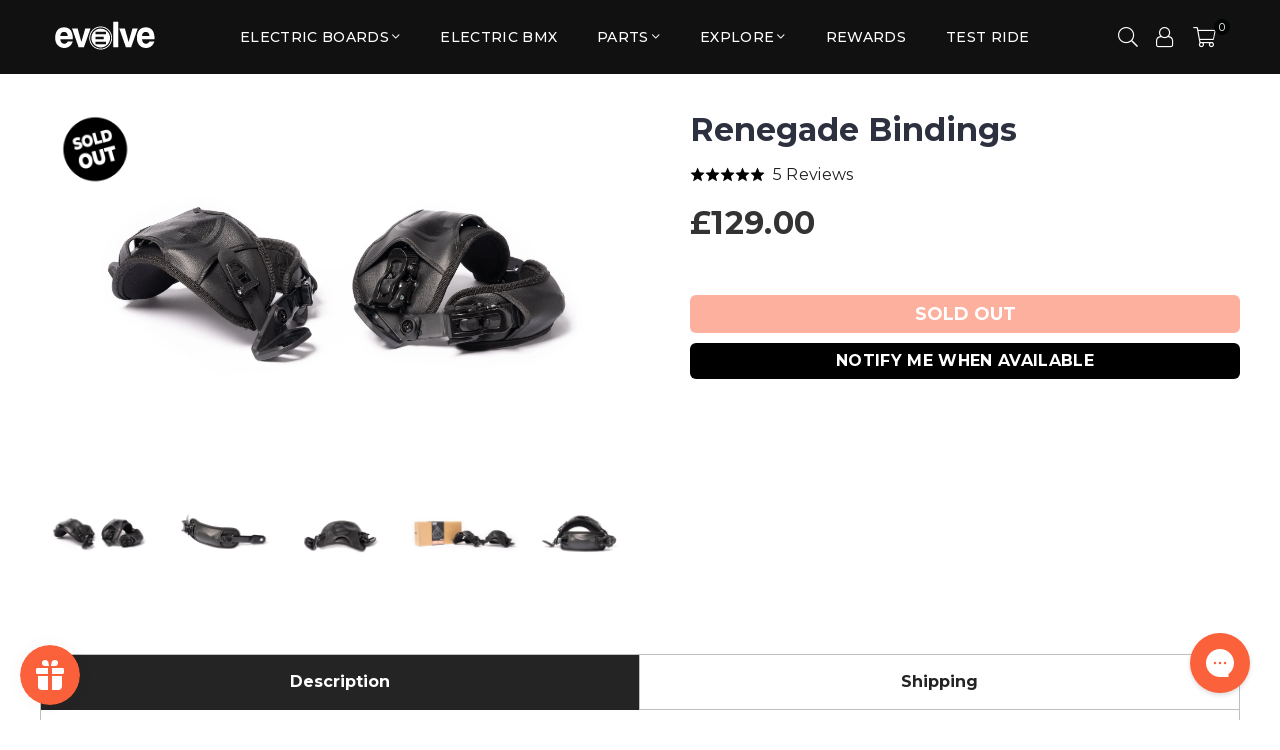

--- FILE ---
content_type: text/html; charset=utf-8
request_url: https://www.rideevolve.co.uk/products/renegade-bindings
body_size: 64713
content:


<!doctype html>


<html class="no-js" lang="en-GB" >
  <link href="https://fonts.googleapis.com/css2?family=Protest+Strike&display=swap" rel="stylesheet">

  
  <head><meta name="facebook-domain-verification" content="zj9udiq1q3diz8zvoifsl2gdaqzn5j"><meta name="facebook-domain-verification" content="jflp80yjmrgednqs9dgyyxdtim3xjf"><!-- Bing tag --> <meta name="msvalidate.01" content="DD5A139CCE21AF91E949D6A7A4713105" /><meta name="google-site-verification" content="qUD2P-sK8bPqlyAgq9kAWjmj9jBVlzsLXdwTNhLJJw8" ><meta name="p:domain_verify" content="68302cbddc44ce58bfeb332d526c5a16" ><meta charset="utf-8"><meta http-equiv="X-UA-Compatible" content="IE=edge,chrome=1"><meta name="viewport" content="width=device-width, initial-scale=1.0"><meta name="theme-color" content="#000"><meta name="format-detection" content="telephone=no"><link rel="canonical" href="https://www.rideevolve.co.uk/products/renegade-bindings"><link rel="preconnect" href="https://cdn.shopify.com" crossorigin><link rel="dns-prefetch" href="https://www.rideevolve.co.uk" crossorigin><link rel="dns-prefetch" href="https://evolve-skateboards-uk.myshopify.com" crossorigin><link rel="preconnect" href="https://fonts.shopifycdn.com" crossorigin><!-- HREFLANG's for UK Theme --><link rel="alternate" href="https://www.rideevolve.co.uk/products/renegade-bindings" hreflang="en-gb" /><link rel="alternate" href="https://www.rideevolve.com.au/products/renegade-bindings" hreflang="en-au" /><link rel="alternate" href="https://www.rideevolve.co.nz/products/renegade-bindings" hreflang="en-nz" /><link rel="alternate" href="https://www.rideevolve.com/products/renegade-bindings" hreflang="en-us" /><link rel="alternate" href="https://www.rideevolve.com/products/renegade-bindings" hreflang="en-ca" /><link rel="alternate" href="https://www.evolveskateboards.asia/products/renegade-bindings" hreflang="en-my" /><link rel="alternate" href="https://www.evolveskateboards.asia/products/renegade-bindings" hreflang="en-sg" /><link rel="alternate" href="https://www.evolveskateboardssa.com/products/renegade-bindings" hreflang="en-za" /><link rel="alternate" href="https://www.rideevolve.com/products/renegade-bindings" hreflang="x-default" /><!-- Fix for Vendor Collections Spam --><link rel="shortcut icon" href="//www.rideevolve.co.uk/cdn/shop/files/Favicon_Evolve_32x32.png?v=1701658469" type="image/png"><link rel="apple-touch-icon-precomposed" type="image/png" sizes="152x152" href="//www.rideevolve.co.uk/cdn/shop/files/Favicon_Evolve_152x.png?v=1701658469"><script>var gsf_conversion_data = {page_type : 'product', event : 'view_item', data : {product_data : [{variant_id : 40796397109326, product_id : 7056282779726, name : "Renegade Bindings", price : "129.00", currency : "GBP", sku : "ACRNGBNG1", brand : "Evolve Skateboards", variant : "Default Title", category : "Accessories", quantity : "-2" }], total_price : "129.00", shop_currency : "GBP"}};</script><!-- Google tag (gtag.js) --> <script src="https://www.googletagmanager.com/gtag/js?id=G-HZQ6LM63NT"></script> <script> window.dataLayer = window.dataLayer || []; function gtag(){dataLayer.push(arguments);} gtag('js', new Date()); gtag('config', 'G-HZQ6LM63NT'); </script><title>Shop Renegade Bindings for Off-Road Electric Skateboarding &ndash; Evolve Skateboards UK</title><meta name="description" content="Elevate off-road rides with Evolve Bindings for Renegade: seamless integration, control, and agility for epic adventures. Ride with confidence!"><!-- /snippets/social-meta-tags.liquid --> <meta name="keywords" content="Evolve Skateboards UK, www.rideevolve.co.uk" /><meta name="author" content="Evolve UK"><meta property="og:site_name" content="Evolve Skateboards UK"><meta property="og:url" content="https://www.rideevolve.co.uk/products/renegade-bindings"><meta property="og:title" content="Renegade Bindings"><meta property="og:type" content="product"><meta property="og:description" content="Elevate off-road rides with Evolve Bindings for Renegade: seamless integration, control, and agility for epic adventures. Ride with confidence!"><meta property="og:price:amount" content="129.00"><meta property="og:price:currency" content="GBP"><meta property="og:image" content="https://www.rideevolve.co.uk/cdn/shop/files/1_6e9aae27-09a4-4909-9b6e-85889585238d_1200x1200.jpg?v=1711077707"><meta property="og:image" content="https://www.rideevolve.co.uk/cdn/shop/files/7_a8e6b2d9-0de3-4b48-b967-f22fd31bdc71_1200x1200.jpg?v=1711077707"><meta property="og:image" content="https://www.rideevolve.co.uk/cdn/shop/files/6_7144dfb5-26c9-41cf-b79d-c8a838fcc075_1200x1200.jpg?v=1711077707"><meta property="og:image:secure_url" content="https://www.rideevolve.co.uk/cdn/shop/files/1_6e9aae27-09a4-4909-9b6e-85889585238d_1200x1200.jpg?v=1711077707"><meta property="og:image:secure_url" content="https://www.rideevolve.co.uk/cdn/shop/files/7_a8e6b2d9-0de3-4b48-b967-f22fd31bdc71_1200x1200.jpg?v=1711077707"><meta property="og:image:secure_url" content="https://www.rideevolve.co.uk/cdn/shop/files/6_7144dfb5-26c9-41cf-b79d-c8a838fcc075_1200x1200.jpg?v=1711077707"><meta name="twitter:card" content="summary_large_image"><meta name="twitter:title" content="Renegade Bindings"><meta name="twitter:description" content="Elevate off-road rides with Evolve Bindings for Renegade: seamless integration, control, and agility for epic adventures. Ride with confidence!">
<link rel="preload" as="font" href="//www.rideevolve.co.uk/cdn/fonts/montserrat/montserrat_n4.81949fa0ac9fd2021e16436151e8eaa539321637.woff2" type="font/woff2" crossorigin><link rel="preload" as="font" href="//www.rideevolve.co.uk/cdn/fonts/montserrat/montserrat_n7.3c434e22befd5c18a6b4afadb1e3d77c128c7939.woff2" type="font/woff2" crossorigin><link rel="preload" as="font" href="//www.rideevolve.co.uk/cdn/shop/t/30/assets/adorn-icons.woff2?v=23110375483909177801765976539" type="font/woff2" crossorigin><style type="text/css">:root{--ft1:Montserrat,sans-serif;--ft2:Montserrat,sans-serif;--ft3:Montserrat,sans-serif;--site_gutter:15px;--grid_gutter:30px;--grid_gutter_sm:15px; --input_height:38px;--input_height_sm:32px;--error:#d20000}*,::after,::before{box-sizing:border-box}article,aside,details,figcaption,figure,footer,header,hgroup,main,menu,nav,section,summary{display:block}body,button,input,select,textarea{font-family:-apple-system,BlinkMacSystemFont,"Segoe UI","Roboto","Oxygen","Ubuntu","Cantarell","Helvetica Neue",sans-serif;-webkit-font-smoothing:antialiased;-webkit-text-size-adjust:100%}a{background-color:transparent}a,a:after,a:before{transition:all .3s ease-in-out}b,strong{font-weight:700;}em{font-style:italic}small{font-size:80%}sub,sup{font-size:75%;line-height:0;position:relative;vertical-align:baseline}sup{top:-.5em}sub{bottom:-.25em}img{max-width:100%;border:0}button,input,optgroup,select,textarea{color:inherit;font:inherit;margin:0;outline:0}button[disabled],input[disabled]{cursor:default}[type=button]::-moz-focus-inner,[type=reset]::-moz-focus-inner,[type=submit]::-moz-focus-inner,button::-moz-focus-inner{border-style:none;padding:0}[type=button]:-moz-focusring,[type=reset]:-moz-focusring,[type=submit]:-moz-focusring,button:-moz-focusring{outline:1px dotted ButtonText}input[type=email],input[type=number],input[type=password],input[type=search]{-webkit-appearance:none;-moz-appearance:none}table{width:100%;border-collapse:collapse;border-spacing:0}td,th{padding:0}textarea{overflow:auto;-webkit-appearance:none;-moz-appearance:none}[tabindex='-1']:focus{outline:0}a,img{outline:0!important;border:0}[role=button],a,button,input,label,select,textarea{touch-action:manipulation}.fl,.flex{display:flex}.fl1,.flex-item{flex:1}.clearfix::after{content:'';display:table;clear:both}.clear{clear:both}.icon__fallback-text,.v-hidden{position:absolute!important;overflow:hidden;clip:rect(0 0 0 0);height:1px;width:1px;margin:-1px;padding:0;border:0}.visibility-hidden{visibility:hidden}.js-focus-hidden:focus{outline:0}.no-js:not(html),.no-js .js{display:none}.no-js .no-js:not(html){display:block}.skip-link:focus{clip:auto;width:auto;height:auto;margin:0;color:#111;background-color:#fff;padding:10px;opacity:1;z-index:10000;transition:none}blockquote{background:#f8f8f8;font-weight:600;font-size:15px;font-style:normal;text-align:center;padding:0 30px;margin:0}.rte blockquote{padding:25px;margin-bottom:20px}blockquote p+cite{margin-top:7.5px}blockquote cite{display:block;font-size:13px;font-style:inherit}code,pre{font-family:Consolas,monospace;font-size:1em}pre{overflow:auto}.rte:last-child{margin-bottom:0}.rte .h1,.rte .h2,.rte .h3,.rte .h4,.rte .h5,.rte .h6,.rte h1,.rte h2,.rte h3,.rte h4,.rte h5,.rte h6{margin-top:15px;margin-bottom:7.5px}.rte .h1:first-child,.rte .h2:first-child,.rte .h3:first-child,.rte .h4:first-child,.rte .h5:first-child,.rte .h6:first-child,.rte h1:first-child,.rte h2:first-child,.rte h3:first-child,.rte h4:first-child,.rte h5:first-child,.rte h6:first-child{margin-top:0}.rte li{margin-bottom:4px;list-style:inherit}.rte li:last-child{margin-bottom:0}.rte-setting{margin-bottom:11.11111px}.rte-setting:last-child{margin-bottom:0}p:last-child{margin-bottom:0}li{list-style:none}.fine-print{font-size:1.07692em;font-style:italic;margin:20px 0}.txt--minor{font-size:80%}.txt--emphasis{font-style:italic}.icon{display:inline-block;width:20px;height:20px;vertical-align:middle;fill:currentColor}.no-svg .icon{display:none}svg.icon:not(.icon--full-color) circle,svg.icon:not(.icon--full-color) ellipse,svg.icon:not(.icon--full-color) g,svg.icon:not(.icon--full-color) line,svg.icon:not(.icon--full-color) path,svg.icon:not(.icon--full-color) polygon,svg.icon:not(.icon--full-color) polyline,svg.icon:not(.icon--full-color) rect,symbol.icon:not(.icon--full-color) circle,symbol.icon:not(.icon--full-color) ellipse,symbol.icon:not(.icon--full-color) g,symbol.icon:not(.icon--full-color) line,symbol.icon:not(.icon--full-color) path,symbol.icon:not(.icon--full-color) polygon,symbol.icon:not(.icon--full-color) polyline,symbol.icon:not(.icon--full-color) rect{fill:inherit;stroke:inherit}.no-svg .icon__fallback-text{position:static!important;overflow:inherit;clip:none;height:auto;width:auto;margin:0}ol,ul{margin:0;padding:0}ol{list-style:decimal}.list--inline{padding:0;margin:0}.list--inline li{display:inline-block;margin-bottom:0;vertical-align:middle}.rte img{height:auto}.rte table{table-layout:fixed}.rte ol,.rte ul{margin:20px 0 30px 30px}.rte ol.list--inline,.rte ul.list--inline{margin-left:0}.rte ul{list-style:disc outside}.rte ul ul{list-style:circle outside}.rte ul ul ul{list-style:square outside}.rte a:not(.btn){padding-bottom:1px}.tc .rte ol,.tc .rte ul,.tc.rte ol,.tc.rte ul{margin-left:0;list-style-position:inside}.rte__table-wrapper{max-width:100%;overflow:auto;-webkit-overflow-scrolling:touch}svg:not(:root){overflow:hidden}.video-wrapper{position:relative;overflow:hidden;max-width:100%;padding-bottom:56.25%;height:0;height:auto}.video-wrapper iframe{position:absolute;top:0;left:0;width:100%;height:100%}form{margin:0}legend{border:0;padding:0}button,input[type=submit],label[for]{cursor:pointer}input[type=text]{-webkit-appearance:none;-moz-appearance:none}[type=checkbox]+label,[type=radio]+label{display:inline-block;margin-bottom:0}textarea{min-height:100px}input[type=checkbox],input[type=radio]{margin:0 5px 0 0;vertical-align:middle}select::-ms-expand{display:none}.label--hidden{position:absolute;height:0;width:0;margin-bottom:0;overflow:hidden;clip:rect(1px,1px,1px,1px)}.form-vertical input,.form-vertical select,.form-vertical textarea{display:block;width:100%}.form-vertical [type=checkbox],.form-vertical [type=radio]{display:inline-block;width:auto;margin-right:5px}.form-vertical .btn,.form-vertical [type=submit]{display:inline-block;width:auto}.grid--table{display:table;table-layout:fixed;width:100%}.grid--table>.gitem{float:none;display:table-cell;vertical-align:middle}.is-transitioning{display:block!important;visibility:visible!important}.mr0{margin:0 !important;}.pd0{ padding:0 !important;}.db{display:block}.dbi{display:inline-block}.dn, .hidden,.btn.loading .txt {display:none}.of_hidden {overflow:hidden}.pa {position:absolute}.pr {position:relative}.fw-300{font-weight:300}.fw-400{font-weight:400}.fw-500{font-weight:500}.fw-600{font-weight:600}b,strong,.fw-700{font-weight:700}em, .em{font-style:italic}.tt-u{text-transform:uppercase}.tt-l{text-transform:lowercase}.tt-c{text-transform:capitalize}.tt-n{text-transform:none}.list-bullet,.list-arrow,.list-square,.order-list{padding:0 0 15px 15px;}.list-bullet li {list-style:disc; padding:4px 0; }.list-bullet ul, .list-circle ul, .list-arrow ul, .order-list li {padding-left:15px;}.list-square li {list-style:square; padding:4px 0; } .list-arrow li {list-style:disclosure-closed; padding:4px 0; }.order-list li {list-style:decimal; padding:4px 0; }.tdn {text-decoration:none!important}.tdu {text-decoration:underline}.imgFt{position:absolute;top:0;left:0;width:100%;height:100%;object-fit:cover; object-position:center; }.imgFl { display:block; width:100%; height:auto; }.imgWrapper { display:block; margin:auto; }.autoHt { height:auto; }.bgImg { background-size:cover; background-repeat:no-repeat; background-position:center; }.grid-sizer{width:25%; position:absolute}.w_auto {width:auto!important}.h_auto{height:auto}.w_100{width:100%!important}.h_100{height:100%!important}.pd10 {padding:10px;}.grid{display:flex;flex-wrap:wrap;list-style:none;margin:0 -7.5px }.gitem{flex:0 0 auto;padding-left:7.5px;padding-right:7.5px;width:100%}.col-1,.rwcols-1 .gitem, .wd100{width:100%}.col-2,.rwcols-2 .gitem,.wd50{width:50%}.col-3,.rwcols-3 .gitem,.wd33{width:33.33333%}.col-4,.rwcols-4 .gitem,.wd25{width:25%}.col-5,.rwcols-5 .gitem,.wd20{width:20%}.col-6,.rwcols-6 .gitem,.wd16{width:16.66667%}.col-7,.rwcols-7 .gitem,.wd14{width:14.28571%}.col-8,.rwcols-8 .gitem,.wd12{width:12.5%}.col-9,.rwcols-9 .gitem,.wd11{width:11.11111%}.col-10,.rwcols-10 .gitem,.wd10{width:10%}.wd30{width:30%}.wd37{width:37.5%}.wd40{width:40%}.wd60{width:60%}.wd62{width:62.5%}.wd66{width:66.66667%}.wd70{width:70%}.wd75{width:75%}.wd80{width:80%}.wd83{width:83.33333%}.wd87{width:87.5%}.wd90{width:90%}.wd100{width:100%}.show{display:block!important}.hide{display:none!important}.grid-products{margin:0 -0.0px}.grid-products .gitem{padding-left:0.0px;padding-right:0.0px}.f-row{flex-direction:row}.f-col{flex-direction:column}.f-wrap{flex-wrap:wrap}.f-nowrap{flex-wrap:nowrap}.f-jcs{justify-content:flex-start}.f-jce{justify-content:flex-end}.f-jcc{justify-content:center}.f-jcsb{justify-content:space-between}.f-jcsa{justify-content:space-around}.f-jcse{justify-content:space-evenly}.f-ais{align-items:flex-start}.f-aie{align-items:flex-end}.f-aic{align-items:center}.f-aib{align-items:baseline}.f-aist{align-items:stretch}.f-acs{align-content:flex-start}.f-ace{align-content:flex-end}.f-acc{align-content:center}.f-acsb{align-content:space-between}.f-acsa{align-content:space-around}.f-acst{align-content:stretch}.f-asa{align-self:auto}.f-ass{align-self:flex-start}.f-ase{align-self:flex-end}.f-asc{align-self:center}.f-asb{align-self:baseline}.f-asst{align-self:stretch}.order0{order:0}.order1{order:1}.order2{order:2}.order3{order:3}.tl{text-align:left!important}.tc{text-align:center!important}.tr{text-align:right!important}.m_auto{margin-left:auto;margin-right:auto}.ml_auto{margin-left:auto}.mr_auto{margin-right:auto}.m0{margin:0!important}.mt0{margin-top:0!important}.ml0{margin-left:0!important}.mr0{margin-right:0!important}.mb0{margin-bottom:0!important}.ml5{margin-left:5px}.mt5{margin-top:5px}.mr5{margin-right:5px}.mb5{margin-bottom:5px}.ml10{margin-left:10px}.mt10{margin-top:10px}.mr10{margin-right:10px}.mb10{margin-bottom:10px}.ml15{margin-left:15px}.mt15{margin-top:15px}.mr15{margin-right:15px}.mb15{margin-bottom:15px}.ml20{margin-left:20px}.mt20{margin-top:20px!important}.mr20{margin-right:20px}.mb20{margin-bottom:20px}.ml25{margin-left:25px}.mt25{margin-top:25px}.mr25{margin-right:25px}.mb25{margin-bottom:25px}.ml30{margin-left:30px}.mt30{margin-top:30px}.mr30{margin-right:30px}.mb30{margin-bottom:30px}.mb35{margin-bottom:35px}.mb40{margin-bottom:40px}.mb45{margin-bottom:45px}.mb50{margin-bottom:50px}@media (min-width:768px){.col-md-1{width:100%}.col-md-2,.rwcols-md-2 .gitem,.wd50-md{width:50%}.col-md-3,.rwcols-md-3 .gitem,.wd33-md{width:33.33333%}.col-md-4,.rwcols-md-4 .gitem,.wd25-md{width:25%}.col-md-5,.rwcols-md-5 .gitem,.wd20-md{width:20%}.col-md-6,.rwcols-md-6 .gitem,.wd16-md{width:16.66667%}.col-md-7,.rwcols-md-7 .gitem,.wd14-md{width:14.28571%}.col-md-8,.rwcols-md-8 .gitem,.wd12-md{width:12.5%}.col-md-9,.rwcols-md-9 .gitem,.wd11-md{width:11.11111%}.col-md-10,.rwcols-md-10 .gitem,.wd10-md{width:10%}.wd30-md{width:30%}.wd37-md{width:37.5%}.wd40-md{width:40%}.wd60-md{width:60%}.wd62-md{width:62.5%}.wd66-md{width:66.66667%}.wd70-md{width:70%}.wd75-md{width:75%}.wd80-md{width:80%}.wd83-md{width:83.33333%}.wd87-md{width:87.5%}.wd90-md{width:90%}.tl-md{text-align:left!important}.tc-md{text-align:center!important}.tr-md{text-align:right!important}.f-row-md{flex-direction:row}.f-col-md{flex-direction:column}.f-wrap-md{flex-wrap:wrap}.f-nowrap-md{flex-wrap:nowrap}.f-jcs-md{justify-content:flex-start}.f-jce-md{justify-content:flex-end}.f-jcc-md{justify-content:center}.f-jcsb-md{justify-content:space-between}.f-jcsa-md{justify-content:space-around}.f-jcse-md{justify-content:space-evenly}.f-ais-md{align-items:flex-start}.f-aie-md{align-items:flex-end}.f-aic-md{align-items:center}.f-aib-md{align-items:baseline}.f-aist-md{align-items:stretch}.f-acs-md{align-content:flex-start}.f-ace-md{align-content:flex-end}.f-acc-md{align-content:center}.f-acsb-md{align-content:space-between}.f-acsa-md{align-content:space-around}.f-acst-md{align-content:stretch}.f-asa-md{align-self:auto}.f-ass-md{align-self:flex-start}.f-ase-md{align-self:flex-end}.f-asc-md{align-self:center}.f-asb-md{align-self:baseline}.f-asst-md{align-self:stretch}.mb0-md{margin-bottom:0}.mb5-md{margin-bottom:5px}.mb10-md{margin-bottom:10px}.mb15-md{margin-bottom:15px}.mb20-md{margin-bottom:20px}.mb25-md{margin-bottom:25px}.mb30-md{margin-bottom:30px}.mb35-md{margin-bottom:35px}.mb40-md{margin-bottom:40px}.mb45-md{margin-bottom:45px}.mb50-md{margin-bottom:50px}}@media (min-width:1025px){.grid{margin:0 -15px }.gitem{padding-left:15px;padding-right:15px }.col-lg-1{width:100%}.col-lg-2,.rwcols-lg-2 .gitem,.wd50-lg{width:50%}.col-lg-3,.rwcols-lg-3 .gitem,.wd33-lg{width:33.33333%}.col-lg-4,.rwcols-lg-4 .gitem,.wd25-lg{width:25%}.col-lg-5,.rwcols-lg-5 .gitem,.wd20-lg{width:20%}.col-lg-6,.rwcols-lg-6 .gitem,.wd16-lg{width:16.66667%}.col-lg-7,.rwcols-lg-7 .gitem,.wd14-lg{width:14.28571%}.col-lg-8,.rwcols-lg-8 .gitem,.wd12-lg{width:12.5%}.col-lg-9,.rwcols-lg-9 .gitem,.wd11-lg{width:11.11111%}.col-lg-10,.rwcols-lg-10 .gitem,.wd10-lg{width:10%}.wd30-lg{width:30%}.wd37-lg{width:37.5%}.wd40-lg{width:40%}.wd60-lg{width:60%}.wd62-lg{width:62.5%}.wd66-lg{width:66.66667%}.wd70-lg{width:70%}.wd75-lg{width:75%}.wd80-lg{width:80%}.wd83-lg{width:83.33333%}.wd87-lg{width:87.5%}.wd90-lg{width:90%}.show-lg{display:block!important}.hide-lg{display:none!important}.f-row-lg{flex-direction:row}.f-col-lg{flex-direction:column}.f-wrap-lg{flex-wrap:wrap}.f-nowrap-lg{flex-wrap:nowrap}.tl-lg {text-align:left!important}.tc-lg {text-align:center!important}.tr-lg {text-align:right!important}.grid-products{margin:0 -5.0px}.grid-products .gitem{padding-left:5.0px;padding-right:5.0px}}@media (min-width:1280px){.col-xl-1{width:100%}.col-xl-2,.rwcols-xl-2 .gitem,.wd50-xl{width:50%}.col-xl-3,.rwcols-xl-3 .gitem,.wd33-xl{width:33.33333%}.col-xl-4,.rwcols-xl-4 .gitem,.wd25-xl{width:25%}.col-xl-5,.rwcols-xl-5 .gitem,.wd20-xl{width:20%}.col-xl-6,.rwcols-xl-6 .gitem,.wd16-xl{width:16.66667%}.col-xl-7,.rwcols-xl-7 .gitem,.wd14-xl{width:14.28571%}.col-xl-8,.rwcols-xl-8 .gitem,.wd12-xl{width:12.5%}.col-xl-9,.rwcols-xl-9 .gitem,.wd11-xl{width:11.11111%}.col-xl-10,.rwcols-xl-10 .gitem,.wd10-xl{width:10%}.wd30-xl{width:30%}.wd37-xl{width:37.5%}.wd40-xl{width:40%}.wd60-xl{width:60%}.wd62-xl{width:62.5%}.wd66-xl{width:66.66667%}.wd70-xl{width:70%}.wd75-xl{width:75%}.wd80-xl{width:80%}.wd83-xl{width:83.33333%}.wd87-xl{width:87.5%}.wd90-xl{width:90%}.show-xl{display:block!important}.hide-xl{display:none!important}.f-wrap-xl{flex-wrap:wrap}.f-col-xl{flex-direction:column}.tl-xl {text-align:left!important}.tc-xl {text-align:center!important}.tr-xl {text-align:right!important}}@media only screen and (min-width:768px) and (max-width:1025px){.show-md{display:block!important}.hide-md{display:none!important}}@media only screen and (max-width:767px){.show-sm{display:block!important}.hide-sm{display:none!important}}@font-face{font-family:Adorn-Icons;src:url("//www.rideevolve.co.uk/cdn/shop/t/30/assets/adorn-icons.woff2?v=23110375483909177801765976539") format('woff2'),url("//www.rideevolve.co.uk/cdn/shop/t/30/assets/adorn-icons.woff?v=3660380726993999231765976538") format('woff');font-weight:400;font-style:normal;font-display:swap}.at{font:normal normal normal 15px/1 Adorn-Icons;speak:none;text-transform:none;display:inline-block;vertical-align:middle;text-rendering:auto;-webkit-font-smoothing:antialiased;-moz-osx-font-smoothing:grayscale}@font-face {font-family: Montserrat;font-weight: 300;font-style: normal;font-display: swap;src: url("//www.rideevolve.co.uk/cdn/fonts/montserrat/montserrat_n3.29e699231893fd243e1620595067294bb067ba2a.woff2") format("woff2"), url("//www.rideevolve.co.uk/cdn/fonts/montserrat/montserrat_n3.64ed56f012a53c08a49d49bd7e0c8d2f46119150.woff") format("woff");}@font-face {font-family: Montserrat;font-weight: 400;font-style: normal;font-display: swap;src: url("//www.rideevolve.co.uk/cdn/fonts/montserrat/montserrat_n4.81949fa0ac9fd2021e16436151e8eaa539321637.woff2") format("woff2"), url("//www.rideevolve.co.uk/cdn/fonts/montserrat/montserrat_n4.a6c632ca7b62da89c3594789ba828388aac693fe.woff") format("woff");}@font-face {font-family: Montserrat;font-weight: 500;font-style: normal;font-display: swap;src: url("//www.rideevolve.co.uk/cdn/fonts/montserrat/montserrat_n5.07ef3781d9c78c8b93c98419da7ad4fbeebb6635.woff2") format("woff2"), url("//www.rideevolve.co.uk/cdn/fonts/montserrat/montserrat_n5.adf9b4bd8b0e4f55a0b203cdd84512667e0d5e4d.woff") format("woff");}@font-face {font-family: Montserrat;font-weight: 600;font-style: normal;font-display: swap;src: url("//www.rideevolve.co.uk/cdn/fonts/montserrat/montserrat_n6.1326b3e84230700ef15b3a29fb520639977513e0.woff2") format("woff2"), url("//www.rideevolve.co.uk/cdn/fonts/montserrat/montserrat_n6.652f051080eb14192330daceed8cd53dfdc5ead9.woff") format("woff");}@font-face {font-family: Montserrat;font-weight: 700;font-style: normal;font-display: swap;src: url("//www.rideevolve.co.uk/cdn/fonts/montserrat/montserrat_n7.3c434e22befd5c18a6b4afadb1e3d77c128c7939.woff2") format("woff2"), url("//www.rideevolve.co.uk/cdn/fonts/montserrat/montserrat_n7.5d9fa6e2cae713c8fb539a9876489d86207fe957.woff") format("woff");}.page-width { margin:0 auto; padding-left:10px; padding-right:10px; max-width:1280px; }.fullwidth { max-width:100%; padding-left:10px; padding-right:10px; }@media only screen and (min-width:766px) { .page-width { padding-left:15px; padding-right:15px; }.fullwidth { padding-left:15px; padding-right:15px; }}@media only screen and (min-width:1280px){.fullwidth { padding-left:55px; padding-right:55px; }}.fullwidth.npd { padding-left:0; padding-right:0; }</style><link rel="stylesheet" href="//www.rideevolve.co.uk/cdn/shop/t/30/assets/theme.css?v=14657876300110971521768488381" type="text/css" media="all">    <script src="//www.rideevolve.co.uk/cdn/shop/t/30/assets/lazysizes.js?v=87699819761267479901765977002" async></script>  <script src="//www.rideevolve.co.uk/cdn/shop/t/30/assets/jquery.min.js?v=115860211936397945481765976999"></script><script>var theme = {strings:{addToCart:"Add to cart",preOrder:"Pre-Order",soldOut:"Sold out",unavailable:"Sold Out",showMore:"Show More",showLess:"Show Less"},mlcurrency:false,moneyFormat:"\u003cspan class=money\u003e£{{amount}}\u003c\/span\u003e",currencyFormat:"money_with_currency_format",shopCurrency:"GBP",autoCurrencies:false,money_currency_format:"£{{amount}}",money_format:"£{{amount}}",ajax_cart:true,fixedHeader:true,animation:false,animationMobile:false,searchresult:"See all results",wlAvailable:"Added to Wishlist",rtl:false,};document.documentElement.className = document.documentElement.className.replace('no-js', 'js');var Metatheme = null,thm = 'Avone', shpeml = 'ask@rideevolve.co.uk', dmn = window.location.hostname;        window.lazySizesConfig = window.lazySizesConfig || {};window.lazySizesConfig.loadMode = 1;      window.lazySizesConfig.loadHidden = false;        window.shopUrl = 'https://www.rideevolve.co.uk';      window.routes = {        cart_add_url: '/cart/add',        cart_change_url: '/cart/change',        cart_update_url: '/cart/update',        cart_url: '/cart',        predictive_search_url: '/search/suggest'      };      window.cartStrings = {        error: `There was an error while updating your cart. Please try again.`,        quantityError: `You can only add [quantity] of this item.`      };</script><script src="//www.rideevolve.co.uk/cdn/shop/t/30/assets/vendor.js?v=154559527474465178371765977030" defer="defer"></script>
   <script>window.performance && window.performance.mark && window.performance.mark('shopify.content_for_header.start');</script><meta name="google-site-verification" content="FbUH6sGCIwpFpdNf7_32Yi6KIDxOxU_XDdnWQAa5UJ0">
<meta name="google-site-verification" content="sWTSJXfY0z1_aDHHYoj7YWEDHEWgRP5iBWrwp-U1a-w">
<meta id="shopify-digital-wallet" name="shopify-digital-wallet" content="/10256853/digital_wallets/dialog">
<meta name="shopify-checkout-api-token" content="af5fb357a0efc5cd1c960bf67e105bd6">
<meta id="in-context-paypal-metadata" data-shop-id="10256853" data-venmo-supported="false" data-environment="production" data-locale="en_US" data-paypal-v4="true" data-currency="GBP">
<link rel="alternate" type="application/json+oembed" href="https://www.rideevolve.co.uk/products/renegade-bindings.oembed">
<script async="async" data-src="/checkouts/internal/preloads.js?locale=en-GB"></script>
<link rel="preconnect" href="https://shop.app" crossorigin="anonymous">
<script async="async" data-src="https://shop.app/checkouts/internal/preloads.js?locale=en-GB&shop_id=10256853" crossorigin="anonymous"></script>
<script id="apple-pay-shop-capabilities" type="application/json">{"shopId":10256853,"countryCode":"GB","currencyCode":"GBP","merchantCapabilities":["supports3DS"],"merchantId":"gid:\/\/shopify\/Shop\/10256853","merchantName":"Evolve Skateboards UK","requiredBillingContactFields":["postalAddress","email","phone"],"requiredShippingContactFields":["postalAddress","email","phone"],"shippingType":"shipping","supportedNetworks":["visa","maestro","masterCard","amex","discover","elo"],"total":{"type":"pending","label":"Evolve Skateboards UK","amount":"1.00"},"shopifyPaymentsEnabled":true,"supportsSubscriptions":true}</script>
<script id="shopify-features" type="application/json">{"accessToken":"af5fb357a0efc5cd1c960bf67e105bd6","betas":["rich-media-storefront-analytics"],"domain":"www.rideevolve.co.uk","predictiveSearch":true,"shopId":10256853,"locale":"en"}</script>
<script>var Shopify = Shopify || {};
Shopify.shop = "evolve-skateboards-uk.myshopify.com";
Shopify.locale = "en";
Shopify.currency = {"active":"GBP","rate":"1.0"};
Shopify.country = "GB";
Shopify.theme = {"name":"UK - Evolve Skateboards 2.0 Theme [NOV25] \/\/ Snap","id":184710660469,"schema_name":"Evolve","schema_version":"2.0","theme_store_id":null,"role":"main"};
Shopify.theme.handle = "null";
Shopify.theme.style = {"id":null,"handle":null};
Shopify.cdnHost = "www.rideevolve.co.uk/cdn";
Shopify.routes = Shopify.routes || {};
Shopify.routes.root = "/";</script>
<script type="module">!function(o){(o.Shopify=o.Shopify||{}).modules=!0}(window);</script>
<script>!function(o){function n(){var o=[];function n(){o.push(Array.prototype.slice.apply(arguments))}return n.q=o,n}var t=o.Shopify=o.Shopify||{};t.loadFeatures=n(),t.autoloadFeatures=n()}(window);</script>
<script>
  window.ShopifyPay = window.ShopifyPay || {};
  window.ShopifyPay.apiHost = "shop.app\/pay";
  window.ShopifyPay.redirectState = null;
</script>
<script id="shop-js-analytics" type="application/json">{"pageType":"product"}</script>
<script defer="defer" async type="module" data-src="//www.rideevolve.co.uk/cdn/shopifycloud/shop-js/modules/v2/client.init-shop-cart-sync_BApSsMSl.en.esm.js"></script>
<script defer="defer" async type="module" data-src="//www.rideevolve.co.uk/cdn/shopifycloud/shop-js/modules/v2/chunk.common_CBoos6YZ.esm.js"></script>
<script type="module">
  await import("//www.rideevolve.co.uk/cdn/shopifycloud/shop-js/modules/v2/client.init-shop-cart-sync_BApSsMSl.en.esm.js");
await import("//www.rideevolve.co.uk/cdn/shopifycloud/shop-js/modules/v2/chunk.common_CBoos6YZ.esm.js");

  window.Shopify.SignInWithShop?.initShopCartSync?.({"fedCMEnabled":true,"windoidEnabled":true});

</script>
<script>
  window.Shopify = window.Shopify || {};
  if (!window.Shopify.featureAssets) window.Shopify.featureAssets = {};
  window.Shopify.featureAssets['shop-js'] = {"shop-cart-sync":["modules/v2/client.shop-cart-sync_DJczDl9f.en.esm.js","modules/v2/chunk.common_CBoos6YZ.esm.js"],"init-fed-cm":["modules/v2/client.init-fed-cm_BzwGC0Wi.en.esm.js","modules/v2/chunk.common_CBoos6YZ.esm.js"],"init-windoid":["modules/v2/client.init-windoid_BS26ThXS.en.esm.js","modules/v2/chunk.common_CBoos6YZ.esm.js"],"shop-cash-offers":["modules/v2/client.shop-cash-offers_DthCPNIO.en.esm.js","modules/v2/chunk.common_CBoos6YZ.esm.js","modules/v2/chunk.modal_Bu1hFZFC.esm.js"],"shop-button":["modules/v2/client.shop-button_D_JX508o.en.esm.js","modules/v2/chunk.common_CBoos6YZ.esm.js"],"init-shop-email-lookup-coordinator":["modules/v2/client.init-shop-email-lookup-coordinator_DFwWcvrS.en.esm.js","modules/v2/chunk.common_CBoos6YZ.esm.js"],"shop-toast-manager":["modules/v2/client.shop-toast-manager_tEhgP2F9.en.esm.js","modules/v2/chunk.common_CBoos6YZ.esm.js"],"shop-login-button":["modules/v2/client.shop-login-button_DwLgFT0K.en.esm.js","modules/v2/chunk.common_CBoos6YZ.esm.js","modules/v2/chunk.modal_Bu1hFZFC.esm.js"],"avatar":["modules/v2/client.avatar_BTnouDA3.en.esm.js"],"init-shop-cart-sync":["modules/v2/client.init-shop-cart-sync_BApSsMSl.en.esm.js","modules/v2/chunk.common_CBoos6YZ.esm.js"],"pay-button":["modules/v2/client.pay-button_BuNmcIr_.en.esm.js","modules/v2/chunk.common_CBoos6YZ.esm.js"],"init-shop-for-new-customer-accounts":["modules/v2/client.init-shop-for-new-customer-accounts_DrjXSI53.en.esm.js","modules/v2/client.shop-login-button_DwLgFT0K.en.esm.js","modules/v2/chunk.common_CBoos6YZ.esm.js","modules/v2/chunk.modal_Bu1hFZFC.esm.js"],"init-customer-accounts-sign-up":["modules/v2/client.init-customer-accounts-sign-up_TlVCiykN.en.esm.js","modules/v2/client.shop-login-button_DwLgFT0K.en.esm.js","modules/v2/chunk.common_CBoos6YZ.esm.js","modules/v2/chunk.modal_Bu1hFZFC.esm.js"],"shop-follow-button":["modules/v2/client.shop-follow-button_C5D3XtBb.en.esm.js","modules/v2/chunk.common_CBoos6YZ.esm.js","modules/v2/chunk.modal_Bu1hFZFC.esm.js"],"checkout-modal":["modules/v2/client.checkout-modal_8TC_1FUY.en.esm.js","modules/v2/chunk.common_CBoos6YZ.esm.js","modules/v2/chunk.modal_Bu1hFZFC.esm.js"],"init-customer-accounts":["modules/v2/client.init-customer-accounts_C0Oh2ljF.en.esm.js","modules/v2/client.shop-login-button_DwLgFT0K.en.esm.js","modules/v2/chunk.common_CBoos6YZ.esm.js","modules/v2/chunk.modal_Bu1hFZFC.esm.js"],"lead-capture":["modules/v2/client.lead-capture_Cq0gfm7I.en.esm.js","modules/v2/chunk.common_CBoos6YZ.esm.js","modules/v2/chunk.modal_Bu1hFZFC.esm.js"],"shop-login":["modules/v2/client.shop-login_BmtnoEUo.en.esm.js","modules/v2/chunk.common_CBoos6YZ.esm.js","modules/v2/chunk.modal_Bu1hFZFC.esm.js"],"payment-terms":["modules/v2/client.payment-terms_BHOWV7U_.en.esm.js","modules/v2/chunk.common_CBoos6YZ.esm.js","modules/v2/chunk.modal_Bu1hFZFC.esm.js"]};
</script>
<script>(function() {
  var isLoaded = false;
  function asyncLoad() {
    if (isLoaded) return;
    isLoaded = true;
    var urls = ["https:\/\/d3hw6dc1ow8pp2.cloudfront.net\/reviewsWidget.min.js?shop=evolve-skateboards-uk.myshopify.com","https:\/\/quiz.prehook.com\/ph-script.js?shop=evolve-skateboards-uk.myshopify.com","https:\/\/cdn.logbase.io\/lb-upsell-wrapper.js?shop=evolve-skateboards-uk.myshopify.com","https:\/\/js.smile.io\/v1\/smile-shopify.js?shop=evolve-skateboards-uk.myshopify.com","https:\/\/cdn.hextom.com\/js\/freeshippingbar.js?shop=evolve-skateboards-uk.myshopify.com","https:\/\/s3.eu-west-1.amazonaws.com\/production-klarna-il-shopify-osm\/0b7fe7c4a98ef8166eeafee767bc667686567a25\/evolve-skateboards-uk.myshopify.com-1766150064534.js?shop=evolve-skateboards-uk.myshopify.com","https:\/\/cdn.pushowl.com\/latest\/sdks\/pushowl-shopify.js?subdomain=evolve-skateboards-uk\u0026environment=production\u0026guid=4cd3ab1e-7138-42cb-ab14-dd077b3dc9a9\u0026shop=evolve-skateboards-uk.myshopify.com"];
    for (var i = 0; i < urls.length; i++) {
      var s = document.createElement('script');
      s.type = 'text/javascript';
      s.async = true;
      s.src = urls[i];
      var x = document.getElementsByTagName('script')[0];
      x.parentNode.insertBefore(s, x);
    }
  };
  document.addEventListener('StartAsyncLoading',function(event){asyncLoad();});if(window.attachEvent) {
    window.attachEvent('onload', function(){});
  } else {
    window.addEventListener('load', function(){}, false);
  }
})();</script>
<script id="__st">var __st={"a":10256853,"offset":0,"reqid":"aa6192dd-e05f-45be-a90d-81b2d2c750e3-1768908193","pageurl":"www.rideevolve.co.uk\/products\/renegade-bindings","u":"c4fab7a5a936","p":"product","rtyp":"product","rid":7056282779726};</script>
<script>window.ShopifyPaypalV4VisibilityTracking = true;</script>
<script id="captcha-bootstrap">!function(){'use strict';const t='contact',e='account',n='new_comment',o=[[t,t],['blogs',n],['comments',n],[t,'customer']],c=[[e,'customer_login'],[e,'guest_login'],[e,'recover_customer_password'],[e,'create_customer']],r=t=>t.map((([t,e])=>`form[action*='/${t}']:not([data-nocaptcha='true']) input[name='form_type'][value='${e}']`)).join(','),a=t=>()=>t?[...document.querySelectorAll(t)].map((t=>t.form)):[];function s(){const t=[...o],e=r(t);return a(e)}const i='password',u='form_key',d=['recaptcha-v3-token','g-recaptcha-response','h-captcha-response',i],f=()=>{try{return window.sessionStorage}catch{return}},m='__shopify_v',_=t=>t.elements[u];function p(t,e,n=!1){try{const o=window.sessionStorage,c=JSON.parse(o.getItem(e)),{data:r}=function(t){const{data:e,action:n}=t;return t[m]||n?{data:e,action:n}:{data:t,action:n}}(c);for(const[e,n]of Object.entries(r))t.elements[e]&&(t.elements[e].value=n);n&&o.removeItem(e)}catch(o){console.error('form repopulation failed',{error:o})}}const l='form_type',E='cptcha';function T(t){t.dataset[E]=!0}const w=window,h=w.document,L='Shopify',v='ce_forms',y='captcha';let A=!1;((t,e)=>{const n=(g='f06e6c50-85a8-45c8-87d0-21a2b65856fe',I='https://cdn.shopify.com/shopifycloud/storefront-forms-hcaptcha/ce_storefront_forms_captcha_hcaptcha.v1.5.2.iife.js',D={infoText:'Protected by hCaptcha',privacyText:'Privacy',termsText:'Terms'},(t,e,n)=>{const o=w[L][v],c=o.bindForm;if(c)return c(t,g,e,D).then(n);var r;o.q.push([[t,g,e,D],n]),r=I,A||(h.body.append(Object.assign(h.createElement('script'),{id:'captcha-provider',async:!0,src:r})),A=!0)});var g,I,D;w[L]=w[L]||{},w[L][v]=w[L][v]||{},w[L][v].q=[],w[L][y]=w[L][y]||{},w[L][y].protect=function(t,e){n(t,void 0,e),T(t)},Object.freeze(w[L][y]),function(t,e,n,w,h,L){const[v,y,A,g]=function(t,e,n){const i=e?o:[],u=t?c:[],d=[...i,...u],f=r(d),m=r(i),_=r(d.filter((([t,e])=>n.includes(e))));return[a(f),a(m),a(_),s()]}(w,h,L),I=t=>{const e=t.target;return e instanceof HTMLFormElement?e:e&&e.form},D=t=>v().includes(t);t.addEventListener('submit',(t=>{const e=I(t);if(!e)return;const n=D(e)&&!e.dataset.hcaptchaBound&&!e.dataset.recaptchaBound,o=_(e),c=g().includes(e)&&(!o||!o.value);(n||c)&&t.preventDefault(),c&&!n&&(function(t){try{if(!f())return;!function(t){const e=f();if(!e)return;const n=_(t);if(!n)return;const o=n.value;o&&e.removeItem(o)}(t);const e=Array.from(Array(32),(()=>Math.random().toString(36)[2])).join('');!function(t,e){_(t)||t.append(Object.assign(document.createElement('input'),{type:'hidden',name:u})),t.elements[u].value=e}(t,e),function(t,e){const n=f();if(!n)return;const o=[...t.querySelectorAll(`input[type='${i}']`)].map((({name:t})=>t)),c=[...d,...o],r={};for(const[a,s]of new FormData(t).entries())c.includes(a)||(r[a]=s);n.setItem(e,JSON.stringify({[m]:1,action:t.action,data:r}))}(t,e)}catch(e){console.error('failed to persist form',e)}}(e),e.submit())}));const S=(t,e)=>{t&&!t.dataset[E]&&(n(t,e.some((e=>e===t))),T(t))};for(const o of['focusin','change'])t.addEventListener(o,(t=>{const e=I(t);D(e)&&S(e,y())}));const B=e.get('form_key'),M=e.get(l),P=B&&M;t.addEventListener('DOMContentLoaded',(()=>{const t=y();if(P)for(const e of t)e.elements[l].value===M&&p(e,B);[...new Set([...A(),...v().filter((t=>'true'===t.dataset.shopifyCaptcha))])].forEach((e=>S(e,t)))}))}(h,new URLSearchParams(w.location.search),n,t,e,['guest_login'])})(!0,!0)}();</script>
<script integrity="sha256-4kQ18oKyAcykRKYeNunJcIwy7WH5gtpwJnB7kiuLZ1E=" data-source-attribution="shopify.loadfeatures" defer="defer" data-src="//www.rideevolve.co.uk/cdn/shopifycloud/storefront/assets/storefront/load_feature-a0a9edcb.js" crossorigin="anonymous"></script>
<script crossorigin="anonymous" defer="defer" data-src="//www.rideevolve.co.uk/cdn/shopifycloud/storefront/assets/shopify_pay/storefront-65b4c6d7.js?v=20250812"></script>
<script data-source-attribution="shopify.dynamic_checkout.dynamic.init">var Shopify=Shopify||{};Shopify.PaymentButton=Shopify.PaymentButton||{isStorefrontPortableWallets:!0,init:function(){window.Shopify.PaymentButton.init=function(){};var t=document.createElement("script");t.data-src="https://www.rideevolve.co.uk/cdn/shopifycloud/portable-wallets/latest/portable-wallets.en.js",t.type="module",document.head.appendChild(t)}};
</script>
<script data-source-attribution="shopify.dynamic_checkout.buyer_consent">
  function portableWalletsHideBuyerConsent(e){var t=document.getElementById("shopify-buyer-consent"),n=document.getElementById("shopify-subscription-policy-button");t&&n&&(t.classList.add("hidden"),t.setAttribute("aria-hidden","true"),n.removeEventListener("click",e))}function portableWalletsShowBuyerConsent(e){var t=document.getElementById("shopify-buyer-consent"),n=document.getElementById("shopify-subscription-policy-button");t&&n&&(t.classList.remove("hidden"),t.removeAttribute("aria-hidden"),n.addEventListener("click",e))}window.Shopify?.PaymentButton&&(window.Shopify.PaymentButton.hideBuyerConsent=portableWalletsHideBuyerConsent,window.Shopify.PaymentButton.showBuyerConsent=portableWalletsShowBuyerConsent);
</script>
<script data-source-attribution="shopify.dynamic_checkout.cart.bootstrap">document.addEventListener("DOMContentLoaded",(function(){function t(){return document.querySelector("shopify-accelerated-checkout-cart, shopify-accelerated-checkout")}if(t())Shopify.PaymentButton.init();else{new MutationObserver((function(e,n){t()&&(Shopify.PaymentButton.init(),n.disconnect())})).observe(document.body,{childList:!0,subtree:!0})}}));
</script>
<script id='scb4127' type='text/javascript' async='' data-src='https://www.rideevolve.co.uk/cdn/shopifycloud/privacy-banner/storefront-banner.js'></script><link id="shopify-accelerated-checkout-styles" rel="stylesheet" media="screen" href="https://www.rideevolve.co.uk/cdn/shopifycloud/portable-wallets/latest/accelerated-checkout-backwards-compat.css" crossorigin="anonymous">
<style id="shopify-accelerated-checkout-cart">
        #shopify-buyer-consent {
  margin-top: 1em;
  display: inline-block;
  width: 100%;
}

#shopify-buyer-consent.hidden {
  display: none;
}

#shopify-subscription-policy-button {
  background: none;
  border: none;
  padding: 0;
  text-decoration: underline;
  font-size: inherit;
  cursor: pointer;
}

#shopify-subscription-policy-button::before {
  box-shadow: none;
}

      </style>

<script>window.performance && window.performance.mark && window.performance.mark('shopify.content_for_header.end');</script>
  <!--Gem_Page_Header_Script-->
      


  <!--End_Gem_Page_Header_Script--><!--DOOFINDER-SHOPIFY-->  <!--/DOOFINDER-SHOPIFY-->


    

    
  

        <!-- SlideRule Script Start -->
        <script name="sliderule-tracking" data-ot-ignore>
(function(){
	slideruleData = {
    "version":"v0.0.1",
    "referralExclusion":"/(paypal|visa|MasterCard|clicksafe|arcot\.com|geschuetzteinkaufen|checkout\.shopify\.com|checkout\.rechargeapps\.com|portal\.afterpay\.com|payfort)/",
    "googleSignals":true,
    "anonymizeIp":true,
    "productClicks":true,
    "persistentUserId":true,
    "hideBranding":false,
    "ecommerce":{"currencyCode":"GBP",
    "impressions":[]},
    "pageType":"product",
	"destinations":{"google_analytics_4":{"measurementIds":["G-HZQ6LM63NT"]}},
    "cookieUpdate":true
	}

	
		slideruleData.themeMode = "live"
	

	


	
	})();
</script>
<script async type="text/javascript" src=https://files.slideruletools.com/eluredils-g.js></script>
        <!-- SlideRule Script End -->
        <script type="application/ld+json">
{
  "@context": "https://schema.org",
  "@type": "Organization",
  "name": "Ride Evolve UK",
  "url": "https://www.rideevolve.co.uk",
  "logo": "https://www.rideevolve.co.uk/cdn/shop/files/logo.png",
  "sameAs": [
    "https://www.instagram.com/evolveskateboardsuk/",
    "https://www.youtube.com/evolveskateboards",
    "https://www.facebook.com/evolveskateboardsuk"
  ]
}
</script>
  <script
    src="https://sdk.snapfinance.co.uk/v1/snapuk.min.js"
  ></script>
        <!-- BEGIN app block: shopify://apps/geo-pro-geolocation/blocks/geopro/16fc5313-7aee-4e90-ac95-f50fc7c8b657 --><!-- This snippet is used to load Geo:Pro data on the storefront -->
<meta class='geo-ip' content='[base64]'>
<!-- This snippet initializes the plugin -->
<script async>
  try {
    const loadGeoPro=()=>{let e=e=>{if(!e||e.isCrawler||"success"!==e.message){window.geopro_cancel="1";return}let o=e.isAdmin?"el-geoip-location-admin":"el-geoip-location",s=Date.now()+864e5;localStorage.setItem(o,JSON.stringify({value:e.data,expires:s})),e.isAdmin&&localStorage.setItem("el-geoip-admin",JSON.stringify({value:"1",expires:s}))},o=new XMLHttpRequest;o.open("GET","https://geo.geoproapp.com?x-api-key=91e359ab7-2b63-539e-1de2-c4bf731367a7",!0),o.responseType="json",o.onload=()=>e(200===o.status?o.response:null),o.send()},load=!["el-geoip-location-admin","el-geoip-location"].some(e=>{try{let o=JSON.parse(localStorage.getItem(e));return o&&o.expires>Date.now()}catch(s){return!1}});load&&loadGeoPro();
  } catch(e) {
    console.warn('Geo:Pro error', e);
    window.geopro_cancel = '1';
  }
</script>
<script src="https://cdn.shopify.com/extensions/019b746b-26da-7a64-a671-397924f34f11/easylocation-195/assets/easylocation-storefront.min.js" type="text/javascript" async></script>


<!-- END app block --><!-- BEGIN app block: shopify://apps/gempages-builder/blocks/embed-gp-script-head/20b379d4-1b20-474c-a6ca-665c331919f3 -->








  







<!-- END app block --><!-- BEGIN app block: shopify://apps/rockit-sales-manager/blocks/timer-embed/f347a9bf-00bf-4eeb-9f4d-159bb9b1cead -->
<script src="https://cdn.shopify.com/extensions/0199eace-d431-774c-8c2f-e9a485f4a2f4/digitalrocketsapp-widgets-23/assets/timer.js" defer></script>
<script>
    document.addEventListener('DOMContentLoaded', () => {
        const showPlaceholder = false;
        const timerIcon = "https:\/\/cdn.shopify.com\/extensions\/0199eace-d431-774c-8c2f-e9a485f4a2f4\/digitalrocketsapp-widgets-23\/assets\/timer.svg";
        const localeCode = "en";
        
            const timers = {};
        

        const widgetController = new RockitSalesManager.TimerWidgetController({
            blockId: undefined,
            templates: timers,
            productVariants: 
    {
        
            
        
    }
,
            localeCode: localeCode,
            timerIcon: timerIcon,
            showPlaceholder: showPlaceholder
        });
        widgetController.start({
            selectedProductVariantId: 40796397109326
        });
    });
</script>
<!-- END app block --><!-- BEGIN app block: shopify://apps/okendo/blocks/theme-settings/bb689e69-ea70-4661-8fb7-ad24a2e23c29 --><!-- BEGIN app snippet: header-metafields -->




    <script id="okeReferralSettings" type="application/json">{"subscriberId":"58d7daa7-6f3e-4ea0-b851-739e68ab035a","referralSettings":{"rewardSet":{"sender":{"description":"10% off your next order","value":10,"valueType":"percentage"},"recipient":{"description":"10% off your next order","value":10,"valueType":"percentage"}},"terms":{"enabled":false},"textContentSet":{"recipient":{"titleText":"Enter your email to receive your coupon"},"sender":{"titleText":"Refer a friend to get a coupon"}},"style":{"button":{"hoverBackgroundColor":"#F4F4F6","backgroundColor":"#F7F7F8","hoverTextColor":"#272D45","textColor":"#272D45","textTransform":"none"},"text":{"primaryColor":"#2C3E50","secondaryColor":"#676986"},"hideOkendoBranding":false,"bubble":{"textColor":"#272D45","backgroundColor":"#F7F7F8"},"removeBorderRadius":false,"textField":{"border":{"color":"#E5E5EB","focusColor":"#676986","focusShadowColor":"#b3b4c3"}}}}}</script><script type="text/javascript" defer="" src="https://d3hw6dc1ow8pp2.cloudfront.net/referrals/js/referrals-api.js"></script>






    <link href="https://d3hw6dc1ow8pp2.cloudfront.net/styles/main.min.css" rel="stylesheet" type="text/css">
<style type="text/css">
.okeReviews .okeReviews-reviewsWidget-header-controls-writeReview {
        display: inline-block;
    }
    .okeReviews .okeReviews-reviewsWidget.is-okeReviews-empty {
        display: block;
    }
</style>
<script type="application/json" id="oke-reviews-settings">
{"analyticsSettings":{"provider":"none"},"disableInitialReviewsFetchOnProducts":false,"initialReviewDisplayCount":2,"omitMicrodata":true,"reviewSortOrder":"date","subscriberId":"58d7daa7-6f3e-4ea0-b851-739e68ab035a","widgetTemplateId":"featured-media","starRatingColor":"#000000","recorderPlus":true,"recorderQandaPlus":true}
</script>

    <link rel="stylesheet" type="text/css" href="https://dov7r31oq5dkj.cloudfront.net/58d7daa7-6f3e-4ea0-b851-739e68ab035a/widget-style-customisations.css?v=046f327a-db4e-4fb8-a353-25397a3db226">







    <script src="https://surveys.okendo.io/js/okendo-connect.quizzes.js" defer></script>







<!-- END app snippet -->

<!-- BEGIN app snippet: widget-plus-initialisation-script -->




<!-- END app snippet -->


<!-- END app block --><!-- BEGIN app block: shopify://apps/uppromote-affiliate/blocks/core-script/64c32457-930d-4cb9-9641-e24c0d9cf1f4 --><!-- BEGIN app snippet: core-metafields-setting --><!--suppress ES6ConvertVarToLetConst -->
<script type="application/json" id="core-uppromote-settings">{"app_env":{"env":"production"}}</script>
<script type="application/json" id="core-uppromote-cart">{"note":null,"attributes":{},"original_total_price":0,"total_price":0,"total_discount":0,"total_weight":0.0,"item_count":0,"items":[],"requires_shipping":false,"currency":"GBP","items_subtotal_price":0,"cart_level_discount_applications":[],"checkout_charge_amount":0}</script>
<script id="core-uppromote-quick-store-tracking-vars">
    function getDocumentContext(){const{href:a,hash:b,host:c,hostname:d,origin:e,pathname:f,port:g,protocol:h,search:i}=window.location,j=document.referrer,k=document.characterSet,l=document.title;return{location:{href:a,hash:b,host:c,hostname:d,origin:e,pathname:f,port:g,protocol:h,search:i},referrer:j||document.location.href,characterSet:k,title:l}}function getNavigatorContext(){const{language:a,cookieEnabled:b,languages:c,userAgent:d}=navigator;return{language:a,cookieEnabled:b,languages:c,userAgent:d}}function getWindowContext(){const{innerHeight:a,innerWidth:b,outerHeight:c,outerWidth:d,origin:e,screen:{height:j,width:k},screenX:f,screenY:g,scrollX:h,scrollY:i}=window;return{innerHeight:a,innerWidth:b,outerHeight:c,outerWidth:d,origin:e,screen:{screenHeight:j,screenWidth:k},screenX:f,screenY:g,scrollX:h,scrollY:i,location:getDocumentContext().location}}function getContext(){return{document:getDocumentContext(),navigator:getNavigatorContext(),window:getWindowContext()}}
    if (window.location.href.includes('?sca_ref=')) {
        localStorage.setItem('__up_lastViewedPageContext', JSON.stringify({
            context: getContext(),
            timestamp: new Date().toISOString(),
        }))
    }
</script>

<script id="core-uppromote-setting-booster">
    var UpPromoteCoreSettings = JSON.parse(document.getElementById('core-uppromote-settings').textContent)
    UpPromoteCoreSettings.currentCart = JSON.parse(document.getElementById('core-uppromote-cart')?.textContent || '{}')
    const idToClean = ['core-uppromote-settings', 'core-uppromote-cart', 'core-uppromote-setting-booster', 'core-uppromote-quick-store-tracking-vars']
    idToClean.forEach(id => {
        document.getElementById(id)?.remove()
    })
</script>
<!-- END app snippet -->


<!-- END app block --><!-- BEGIN app block: shopify://apps/klaviyo-email-marketing-sms/blocks/klaviyo-onsite-embed/2632fe16-c075-4321-a88b-50b567f42507 -->












  <script async src="https://static.klaviyo.com/onsite/js/P8wAXW/klaviyo.js?company_id=P8wAXW"></script>
  <script>!function(){if(!window.klaviyo){window._klOnsite=window._klOnsite||[];try{window.klaviyo=new Proxy({},{get:function(n,i){return"push"===i?function(){var n;(n=window._klOnsite).push.apply(n,arguments)}:function(){for(var n=arguments.length,o=new Array(n),w=0;w<n;w++)o[w]=arguments[w];var t="function"==typeof o[o.length-1]?o.pop():void 0,e=new Promise((function(n){window._klOnsite.push([i].concat(o,[function(i){t&&t(i),n(i)}]))}));return e}}})}catch(n){window.klaviyo=window.klaviyo||[],window.klaviyo.push=function(){var n;(n=window._klOnsite).push.apply(n,arguments)}}}}();</script>

  
    <script id="viewed_product">
      if (item == null) {
        var _learnq = _learnq || [];

        var MetafieldReviews = null
        var MetafieldYotpoRating = null
        var MetafieldYotpoCount = null
        var MetafieldLooxRating = null
        var MetafieldLooxCount = null
        var okendoProduct = null
        var okendoProductReviewCount = null
        var okendoProductReviewAverageValue = null
        try {
          // The following fields are used for Customer Hub recently viewed in order to add reviews.
          // This information is not part of __kla_viewed. Instead, it is part of __kla_viewed_reviewed_items
          MetafieldReviews = {"rating":{"scale_min":"1.0","scale_max":"5.0","value":"5.0"},"rating_count":5};
          MetafieldYotpoRating = null
          MetafieldYotpoCount = null
          MetafieldLooxRating = null
          MetafieldLooxCount = null

          okendoProduct = null
          // If the okendo metafield is not legacy, it will error, which then requires the new json formatted data
          if (okendoProduct && 'error' in okendoProduct) {
            okendoProduct = null
          }
          okendoProductReviewCount = okendoProduct ? okendoProduct.reviewCount : null
          okendoProductReviewAverageValue = okendoProduct ? okendoProduct.reviewAverageValue : null
        } catch (error) {
          console.error('Error in Klaviyo onsite reviews tracking:', error);
        }

        var item = {
          Name: "Renegade Bindings",
          ProductID: 7056282779726,
          Categories: ["ALL PRODUCTS","FOR YOUR BOARD"],
          ImageURL: "https://www.rideevolve.co.uk/cdn/shop/files/1_6e9aae27-09a4-4909-9b6e-85889585238d_grande.jpg?v=1711077707",
          URL: "https://www.rideevolve.co.uk/products/renegade-bindings",
          Brand: "Evolve Skateboards",
          Price: "£129.00",
          Value: "129.00",
          CompareAtPrice: "£0.00"
        };
        _learnq.push(['track', 'Viewed Product', item]);
        _learnq.push(['trackViewedItem', {
          Title: item.Name,
          ItemId: item.ProductID,
          Categories: item.Categories,
          ImageUrl: item.ImageURL,
          Url: item.URL,
          Metadata: {
            Brand: item.Brand,
            Price: item.Price,
            Value: item.Value,
            CompareAtPrice: item.CompareAtPrice
          },
          metafields:{
            reviews: MetafieldReviews,
            yotpo:{
              rating: MetafieldYotpoRating,
              count: MetafieldYotpoCount,
            },
            loox:{
              rating: MetafieldLooxRating,
              count: MetafieldLooxCount,
            },
            okendo: {
              rating: okendoProductReviewAverageValue,
              count: okendoProductReviewCount,
            }
          }
        }]);
      }
    </script>
  




  <script>
    window.klaviyoReviewsProductDesignMode = false
  </script>







<!-- END app block --><!-- BEGIN app block: shopify://apps/uppromote-affiliate/blocks/customer-referral/64c32457-930d-4cb9-9641-e24c0d9cf1f4 --><link rel="preload" href="https://cdn.shopify.com/extensions/019bc4a6-eb4b-7d07-80ed-0d44dde74f8b/app-105/assets/customer-referral.css" as="style" onload="this.onload=null;this.rel='stylesheet'">
<script>
  document.addEventListener("DOMContentLoaded", function () {
    const params = new URLSearchParams(window.location.search);
    if (params.has('sca_ref') || params.has('sca_crp')) {
      document.body.setAttribute('is-affiliate-link', '');
    }
  });
</script>


<!-- END app block --><script src="https://cdn.shopify.com/extensions/019b7cd0-6587-73c3-9937-bcc2249fa2c4/lb-upsell-227/assets/lb-selleasy.js" type="text/javascript" defer="defer"></script>
<script src="https://cdn.shopify.com/extensions/a424d896-690a-47f2-a3ae-a82565eec47e/preorder-now-wolf-5/assets/preorde_panda.js" type="text/javascript" defer="defer"></script>
<script src="https://cdn.shopify.com/extensions/019bc2cf-ad72-709c-ab89-9947d92587ae/free-shipping-bar-118/assets/freeshippingbar.js" type="text/javascript" defer="defer"></script>
<script src="https://cdn.shopify.com/extensions/019bc4a6-eb4b-7d07-80ed-0d44dde74f8b/app-105/assets/core.min.js" type="text/javascript" defer="defer"></script>
<script src="https://cdn.shopify.com/extensions/019bc4a6-eb4b-7d07-80ed-0d44dde74f8b/app-105/assets/customer-referral.js" type="text/javascript" defer="defer"></script>
<script src="https://cdn.shopify.com/extensions/019bd851-85ed-795f-8647-0f9a2d79de29/smile-io-269/assets/smile-loader.js" type="text/javascript" defer="defer"></script>
<link href="https://monorail-edge.shopifysvc.com" rel="dns-prefetch">
<script>(function(){if ("sendBeacon" in navigator && "performance" in window) {try {var session_token_from_headers = performance.getEntriesByType('navigation')[0].serverTiming.find(x => x.name == '_s').description;} catch {var session_token_from_headers = undefined;}var session_cookie_matches = document.cookie.match(/_shopify_s=([^;]*)/);var session_token_from_cookie = session_cookie_matches && session_cookie_matches.length === 2 ? session_cookie_matches[1] : "";var session_token = session_token_from_headers || session_token_from_cookie || "";function handle_abandonment_event(e) {var entries = performance.getEntries().filter(function(entry) {return /monorail-edge.shopifysvc.com/.test(entry.name);});if (!window.abandonment_tracked && entries.length === 0) {window.abandonment_tracked = true;var currentMs = Date.now();var navigation_start = performance.timing.navigationStart;var payload = {shop_id: 10256853,url: window.location.href,navigation_start,duration: currentMs - navigation_start,session_token,page_type: "product"};window.navigator.sendBeacon("https://monorail-edge.shopifysvc.com/v1/produce", JSON.stringify({schema_id: "online_store_buyer_site_abandonment/1.1",payload: payload,metadata: {event_created_at_ms: currentMs,event_sent_at_ms: currentMs}}));}}window.addEventListener('pagehide', handle_abandonment_event);}}());</script>
<script id="web-pixels-manager-setup">(function e(e,d,r,n,o){if(void 0===o&&(o={}),!Boolean(null===(a=null===(i=window.Shopify)||void 0===i?void 0:i.analytics)||void 0===a?void 0:a.replayQueue)){var i,a;window.Shopify=window.Shopify||{};var t=window.Shopify;t.analytics=t.analytics||{};var s=t.analytics;s.replayQueue=[],s.publish=function(e,d,r){return s.replayQueue.push([e,d,r]),!0};try{self.performance.mark("wpm:start")}catch(e){}var l=function(){var e={modern:/Edge?\/(1{2}[4-9]|1[2-9]\d|[2-9]\d{2}|\d{4,})\.\d+(\.\d+|)|Firefox\/(1{2}[4-9]|1[2-9]\d|[2-9]\d{2}|\d{4,})\.\d+(\.\d+|)|Chrom(ium|e)\/(9{2}|\d{3,})\.\d+(\.\d+|)|(Maci|X1{2}).+ Version\/(15\.\d+|(1[6-9]|[2-9]\d|\d{3,})\.\d+)([,.]\d+|)( \(\w+\)|)( Mobile\/\w+|) Safari\/|Chrome.+OPR\/(9{2}|\d{3,})\.\d+\.\d+|(CPU[ +]OS|iPhone[ +]OS|CPU[ +]iPhone|CPU IPhone OS|CPU iPad OS)[ +]+(15[._]\d+|(1[6-9]|[2-9]\d|\d{3,})[._]\d+)([._]\d+|)|Android:?[ /-](13[3-9]|1[4-9]\d|[2-9]\d{2}|\d{4,})(\.\d+|)(\.\d+|)|Android.+Firefox\/(13[5-9]|1[4-9]\d|[2-9]\d{2}|\d{4,})\.\d+(\.\d+|)|Android.+Chrom(ium|e)\/(13[3-9]|1[4-9]\d|[2-9]\d{2}|\d{4,})\.\d+(\.\d+|)|SamsungBrowser\/([2-9]\d|\d{3,})\.\d+/,legacy:/Edge?\/(1[6-9]|[2-9]\d|\d{3,})\.\d+(\.\d+|)|Firefox\/(5[4-9]|[6-9]\d|\d{3,})\.\d+(\.\d+|)|Chrom(ium|e)\/(5[1-9]|[6-9]\d|\d{3,})\.\d+(\.\d+|)([\d.]+$|.*Safari\/(?![\d.]+ Edge\/[\d.]+$))|(Maci|X1{2}).+ Version\/(10\.\d+|(1[1-9]|[2-9]\d|\d{3,})\.\d+)([,.]\d+|)( \(\w+\)|)( Mobile\/\w+|) Safari\/|Chrome.+OPR\/(3[89]|[4-9]\d|\d{3,})\.\d+\.\d+|(CPU[ +]OS|iPhone[ +]OS|CPU[ +]iPhone|CPU IPhone OS|CPU iPad OS)[ +]+(10[._]\d+|(1[1-9]|[2-9]\d|\d{3,})[._]\d+)([._]\d+|)|Android:?[ /-](13[3-9]|1[4-9]\d|[2-9]\d{2}|\d{4,})(\.\d+|)(\.\d+|)|Mobile Safari.+OPR\/([89]\d|\d{3,})\.\d+\.\d+|Android.+Firefox\/(13[5-9]|1[4-9]\d|[2-9]\d{2}|\d{4,})\.\d+(\.\d+|)|Android.+Chrom(ium|e)\/(13[3-9]|1[4-9]\d|[2-9]\d{2}|\d{4,})\.\d+(\.\d+|)|Android.+(UC? ?Browser|UCWEB|U3)[ /]?(15\.([5-9]|\d{2,})|(1[6-9]|[2-9]\d|\d{3,})\.\d+)\.\d+|SamsungBrowser\/(5\.\d+|([6-9]|\d{2,})\.\d+)|Android.+MQ{2}Browser\/(14(\.(9|\d{2,})|)|(1[5-9]|[2-9]\d|\d{3,})(\.\d+|))(\.\d+|)|K[Aa][Ii]OS\/(3\.\d+|([4-9]|\d{2,})\.\d+)(\.\d+|)/},d=e.modern,r=e.legacy,n=navigator.userAgent;return n.match(d)?"modern":n.match(r)?"legacy":"unknown"}(),u="modern"===l?"modern":"legacy",c=(null!=n?n:{modern:"",legacy:""})[u],f=function(e){return[e.baseUrl,"/wpm","/b",e.hashVersion,"modern"===e.buildTarget?"m":"l",".js"].join("")}({baseUrl:d,hashVersion:r,buildTarget:u}),m=function(e){var d=e.version,r=e.bundleTarget,n=e.surface,o=e.pageUrl,i=e.monorailEndpoint;return{emit:function(e){var a=e.status,t=e.errorMsg,s=(new Date).getTime(),l=JSON.stringify({metadata:{event_sent_at_ms:s},events:[{schema_id:"web_pixels_manager_load/3.1",payload:{version:d,bundle_target:r,page_url:o,status:a,surface:n,error_msg:t},metadata:{event_created_at_ms:s}}]});if(!i)return console&&console.warn&&console.warn("[Web Pixels Manager] No Monorail endpoint provided, skipping logging."),!1;try{return self.navigator.sendBeacon.bind(self.navigator)(i,l)}catch(e){}var u=new XMLHttpRequest;try{return u.open("POST",i,!0),u.setRequestHeader("Content-Type","text/plain"),u.send(l),!0}catch(e){return console&&console.warn&&console.warn("[Web Pixels Manager] Got an unhandled error while logging to Monorail."),!1}}}}({version:r,bundleTarget:l,surface:e.surface,pageUrl:self.location.href,monorailEndpoint:e.monorailEndpoint});try{o.browserTarget=l,function(e){var d=e.src,r=e.async,n=void 0===r||r,o=e.onload,i=e.onerror,a=e.sri,t=e.scriptDataAttributes,s=void 0===t?{}:t,l=document.createElement("script"),u=document.querySelector("head"),c=document.querySelector("body");if(l.async=n,l.src=d,a&&(l.integrity=a,l.crossOrigin="anonymous"),s)for(var f in s)if(Object.prototype.hasOwnProperty.call(s,f))try{l.dataset[f]=s[f]}catch(e){}if(o&&l.addEventListener("load",o),i&&l.addEventListener("error",i),u)u.appendChild(l);else{if(!c)throw new Error("Did not find a head or body element to append the script");c.appendChild(l)}}({src:f,async:!0,onload:function(){if(!function(){var e,d;return Boolean(null===(d=null===(e=window.Shopify)||void 0===e?void 0:e.analytics)||void 0===d?void 0:d.initialized)}()){var d=window.webPixelsManager.init(e)||void 0;if(d){var r=window.Shopify.analytics;r.replayQueue.forEach((function(e){var r=e[0],n=e[1],o=e[2];d.publishCustomEvent(r,n,o)})),r.replayQueue=[],r.publish=d.publishCustomEvent,r.visitor=d.visitor,r.initialized=!0}}},onerror:function(){return m.emit({status:"failed",errorMsg:"".concat(f," has failed to load")})},sri:function(e){var d=/^sha384-[A-Za-z0-9+/=]+$/;return"string"==typeof e&&d.test(e)}(c)?c:"",scriptDataAttributes:o}),m.emit({status:"loading"})}catch(e){m.emit({status:"failed",errorMsg:(null==e?void 0:e.message)||"Unknown error"})}}})({shopId: 10256853,storefrontBaseUrl: "https://www.rideevolve.co.uk",extensionsBaseUrl: "https://extensions.shopifycdn.com/cdn/shopifycloud/web-pixels-manager",monorailEndpoint: "https://monorail-edge.shopifysvc.com/unstable/produce_batch",surface: "storefront-renderer",enabledBetaFlags: ["2dca8a86"],webPixelsConfigList: [{"id":"1925906805","configuration":"{\"account_ID\":\"490882\",\"google_analytics_tracking_tag\":\"1\",\"measurement_id\":\"2\",\"api_secret\":\"3\",\"shop_settings\":\"{\\\"custom_pixel_script\\\":\\\"https:\\\\\\\/\\\\\\\/storage.googleapis.com\\\\\\\/gsf-scripts\\\\\\\/custom-pixels\\\\\\\/evolve-skateboards-uk.js\\\"}\"}","eventPayloadVersion":"v1","runtimeContext":"LAX","scriptVersion":"c6b888297782ed4a1cba19cda43d6625","type":"APP","apiClientId":1558137,"privacyPurposes":[],"dataSharingAdjustments":{"protectedCustomerApprovalScopes":["read_customer_address","read_customer_email","read_customer_name","read_customer_personal_data","read_customer_phone"]}},{"id":"921993589","configuration":"{\"config\":\"{\\\"pixel_id\\\":\\\"G-HZQ6LM63NT\\\",\\\"target_country\\\":\\\"GB\\\",\\\"gtag_events\\\":[{\\\"type\\\":\\\"begin_checkout\\\",\\\"action_label\\\":\\\"G-HZQ6LM63NT\\\"},{\\\"type\\\":\\\"search\\\",\\\"action_label\\\":\\\"G-HZQ6LM63NT\\\"},{\\\"type\\\":\\\"view_item\\\",\\\"action_label\\\":[\\\"G-HZQ6LM63NT\\\",\\\"MC-QRRJE8G8WK\\\"]},{\\\"type\\\":\\\"purchase\\\",\\\"action_label\\\":[\\\"G-HZQ6LM63NT\\\",\\\"MC-QRRJE8G8WK\\\"]},{\\\"type\\\":\\\"page_view\\\",\\\"action_label\\\":[\\\"G-HZQ6LM63NT\\\",\\\"MC-QRRJE8G8WK\\\"]},{\\\"type\\\":\\\"add_payment_info\\\",\\\"action_label\\\":\\\"G-HZQ6LM63NT\\\"},{\\\"type\\\":\\\"add_to_cart\\\",\\\"action_label\\\":\\\"G-HZQ6LM63NT\\\"}],\\\"enable_monitoring_mode\\\":false}\"}","eventPayloadVersion":"v1","runtimeContext":"OPEN","scriptVersion":"b2a88bafab3e21179ed38636efcd8a93","type":"APP","apiClientId":1780363,"privacyPurposes":[],"dataSharingAdjustments":{"protectedCustomerApprovalScopes":["read_customer_address","read_customer_email","read_customer_name","read_customer_personal_data","read_customer_phone"]}},{"id":"221085774","configuration":"{\"shopId\":\"12613\",\"env\":\"production\",\"metaData\":\"[]\"}","eventPayloadVersion":"v1","runtimeContext":"STRICT","scriptVersion":"8e11013497942cd9be82d03af35714e6","type":"APP","apiClientId":2773553,"privacyPurposes":[],"dataSharingAdjustments":{"protectedCustomerApprovalScopes":["read_customer_address","read_customer_email","read_customer_name","read_customer_personal_data","read_customer_phone"]}},{"id":"102269006","configuration":"{\"pixel_id\":\"649572698481672\",\"pixel_type\":\"facebook_pixel\",\"metaapp_system_user_token\":\"-\"}","eventPayloadVersion":"v1","runtimeContext":"OPEN","scriptVersion":"ca16bc87fe92b6042fbaa3acc2fbdaa6","type":"APP","apiClientId":2329312,"privacyPurposes":["ANALYTICS","MARKETING","SALE_OF_DATA"],"dataSharingAdjustments":{"protectedCustomerApprovalScopes":["read_customer_address","read_customer_email","read_customer_name","read_customer_personal_data","read_customer_phone"]}},{"id":"43188302","configuration":"{\"accountID\":\"selleasy-metrics-track\"}","eventPayloadVersion":"v1","runtimeContext":"STRICT","scriptVersion":"5aac1f99a8ca74af74cea751ede503d2","type":"APP","apiClientId":5519923,"privacyPurposes":[],"dataSharingAdjustments":{"protectedCustomerApprovalScopes":["read_customer_email","read_customer_name","read_customer_personal_data"]}},{"id":"13303886","eventPayloadVersion":"1","runtimeContext":"LAX","scriptVersion":"3","type":"CUSTOM","privacyPurposes":["ANALYTICS","MARKETING","SALE_OF_DATA"],"name":"UK - Google Ads Purchase"},{"id":"shopify-app-pixel","configuration":"{}","eventPayloadVersion":"v1","runtimeContext":"STRICT","scriptVersion":"0450","apiClientId":"shopify-pixel","type":"APP","privacyPurposes":["ANALYTICS","MARKETING"]},{"id":"shopify-custom-pixel","eventPayloadVersion":"v1","runtimeContext":"LAX","scriptVersion":"0450","apiClientId":"shopify-pixel","type":"CUSTOM","privacyPurposes":["ANALYTICS","MARKETING"]}],isMerchantRequest: false,initData: {"shop":{"name":"Evolve Skateboards UK","paymentSettings":{"currencyCode":"GBP"},"myshopifyDomain":"evolve-skateboards-uk.myshopify.com","countryCode":"GB","storefrontUrl":"https:\/\/www.rideevolve.co.uk"},"customer":null,"cart":null,"checkout":null,"productVariants":[{"price":{"amount":129.0,"currencyCode":"GBP"},"product":{"title":"Renegade Bindings","vendor":"Evolve Skateboards","id":"7056282779726","untranslatedTitle":"Renegade Bindings","url":"\/products\/renegade-bindings","type":"Accessories"},"id":"40796397109326","image":{"src":"\/\/www.rideevolve.co.uk\/cdn\/shop\/files\/1_6e9aae27-09a4-4909-9b6e-85889585238d.jpg?v=1711077707"},"sku":"ACRNGBNG1","title":"Default Title","untranslatedTitle":"Default Title"}],"purchasingCompany":null},},"https://www.rideevolve.co.uk/cdn","fcfee988w5aeb613cpc8e4bc33m6693e112",{"modern":"","legacy":""},{"shopId":"10256853","storefrontBaseUrl":"https:\/\/www.rideevolve.co.uk","extensionBaseUrl":"https:\/\/extensions.shopifycdn.com\/cdn\/shopifycloud\/web-pixels-manager","surface":"storefront-renderer","enabledBetaFlags":"[\"2dca8a86\"]","isMerchantRequest":"false","hashVersion":"fcfee988w5aeb613cpc8e4bc33m6693e112","publish":"custom","events":"[[\"page_viewed\",{}],[\"product_viewed\",{\"productVariant\":{\"price\":{\"amount\":129.0,\"currencyCode\":\"GBP\"},\"product\":{\"title\":\"Renegade Bindings\",\"vendor\":\"Evolve Skateboards\",\"id\":\"7056282779726\",\"untranslatedTitle\":\"Renegade Bindings\",\"url\":\"\/products\/renegade-bindings\",\"type\":\"Accessories\"},\"id\":\"40796397109326\",\"image\":{\"src\":\"\/\/www.rideevolve.co.uk\/cdn\/shop\/files\/1_6e9aae27-09a4-4909-9b6e-85889585238d.jpg?v=1711077707\"},\"sku\":\"ACRNGBNG1\",\"title\":\"Default Title\",\"untranslatedTitle\":\"Default Title\"}}]]"});</script><script>
  window.ShopifyAnalytics = window.ShopifyAnalytics || {};
  window.ShopifyAnalytics.meta = window.ShopifyAnalytics.meta || {};
  window.ShopifyAnalytics.meta.currency = 'GBP';
  var meta = {"product":{"id":7056282779726,"gid":"gid:\/\/shopify\/Product\/7056282779726","vendor":"Evolve Skateboards","type":"Accessories","handle":"renegade-bindings","variants":[{"id":40796397109326,"price":12900,"name":"Renegade Bindings","public_title":null,"sku":"ACRNGBNG1"}],"remote":false},"page":{"pageType":"product","resourceType":"product","resourceId":7056282779726,"requestId":"aa6192dd-e05f-45be-a90d-81b2d2c750e3-1768908193"}};
  for (var attr in meta) {
    window.ShopifyAnalytics.meta[attr] = meta[attr];
  }
</script>
<script class="analytics">
  (function () {
    var customDocumentWrite = function(content) {
      var jquery = null;

      if (window.jQuery) {
        jquery = window.jQuery;
      } else if (window.Checkout && window.Checkout.$) {
        jquery = window.Checkout.$;
      }

      if (jquery) {
        jquery('body').append(content);
      }
    };

    var hasLoggedConversion = function(token) {
      if (token) {
        return document.cookie.indexOf('loggedConversion=' + token) !== -1;
      }
      return false;
    }

    var setCookieIfConversion = function(token) {
      if (token) {
        var twoMonthsFromNow = new Date(Date.now());
        twoMonthsFromNow.setMonth(twoMonthsFromNow.getMonth() + 2);

        document.cookie = 'loggedConversion=' + token + '; expires=' + twoMonthsFromNow;
      }
    }

    var trekkie = window.ShopifyAnalytics.lib = window.trekkie = window.trekkie || [];
    if (trekkie.integrations) {
      return;
    }
    trekkie.methods = [
      'identify',
      'page',
      'ready',
      'track',
      'trackForm',
      'trackLink'
    ];
    trekkie.factory = function(method) {
      return function() {
        var args = Array.prototype.slice.call(arguments);
        args.unshift(method);
        trekkie.push(args);
        return trekkie;
      };
    };
    for (var i = 0; i < trekkie.methods.length; i++) {
      var key = trekkie.methods[i];
      trekkie[key] = trekkie.factory(key);
    }
    trekkie.load = function(config) {
      trekkie.config = config || {};
      trekkie.config.initialDocumentCookie = document.cookie;
      var first = document.getElementsByTagName('script')[0];
      var script = document.createElement('script');
      script.type = 'text/javascript';
      script.onerror = function(e) {
        var scriptFallback = document.createElement('script');
        scriptFallback.type = 'text/javascript';
        scriptFallback.onerror = function(error) {
                var Monorail = {
      produce: function produce(monorailDomain, schemaId, payload) {
        var currentMs = new Date().getTime();
        var event = {
          schema_id: schemaId,
          payload: payload,
          metadata: {
            event_created_at_ms: currentMs,
            event_sent_at_ms: currentMs
          }
        };
        return Monorail.sendRequest("https://" + monorailDomain + "/v1/produce", JSON.stringify(event));
      },
      sendRequest: function sendRequest(endpointUrl, payload) {
        // Try the sendBeacon API
        if (window && window.navigator && typeof window.navigator.sendBeacon === 'function' && typeof window.Blob === 'function' && !Monorail.isIos12()) {
          var blobData = new window.Blob([payload], {
            type: 'text/plain'
          });

          if (window.navigator.sendBeacon(endpointUrl, blobData)) {
            return true;
          } // sendBeacon was not successful

        } // XHR beacon

        var xhr = new XMLHttpRequest();

        try {
          xhr.open('POST', endpointUrl);
          xhr.setRequestHeader('Content-Type', 'text/plain');
          xhr.send(payload);
        } catch (e) {
          console.log(e);
        }

        return false;
      },
      isIos12: function isIos12() {
        return window.navigator.userAgent.lastIndexOf('iPhone; CPU iPhone OS 12_') !== -1 || window.navigator.userAgent.lastIndexOf('iPad; CPU OS 12_') !== -1;
      }
    };
    Monorail.produce('monorail-edge.shopifysvc.com',
      'trekkie_storefront_load_errors/1.1',
      {shop_id: 10256853,
      theme_id: 184710660469,
      app_name: "storefront",
      context_url: window.location.href,
      source_url: "//www.rideevolve.co.uk/cdn/s/trekkie.storefront.cd680fe47e6c39ca5d5df5f0a32d569bc48c0f27.min.js"});

        };
        scriptFallback.async = true;
        scriptFallback.src = '//www.rideevolve.co.uk/cdn/s/trekkie.storefront.cd680fe47e6c39ca5d5df5f0a32d569bc48c0f27.min.js';
        first.parentNode.insertBefore(scriptFallback, first);
      };
      script.async = true;
      script.src = '//www.rideevolve.co.uk/cdn/s/trekkie.storefront.cd680fe47e6c39ca5d5df5f0a32d569bc48c0f27.min.js';
      first.parentNode.insertBefore(script, first);
    };
    trekkie.load(
      {"Trekkie":{"appName":"storefront","development":false,"defaultAttributes":{"shopId":10256853,"isMerchantRequest":null,"themeId":184710660469,"themeCityHash":"7501192593195689204","contentLanguage":"en","currency":"GBP"},"isServerSideCookieWritingEnabled":true,"monorailRegion":"shop_domain","enabledBetaFlags":["65f19447"]},"Session Attribution":{},"S2S":{"facebookCapiEnabled":true,"source":"trekkie-storefront-renderer","apiClientId":580111}}
    );

    var loaded = false;
    trekkie.ready(function() {
      if (loaded) return;
      loaded = true;

      window.ShopifyAnalytics.lib = window.trekkie;

      var originalDocumentWrite = document.write;
      document.write = customDocumentWrite;
      try { window.ShopifyAnalytics.merchantGoogleAnalytics.call(this); } catch(error) {};
      document.write = originalDocumentWrite;

      window.ShopifyAnalytics.lib.page(null,{"pageType":"product","resourceType":"product","resourceId":7056282779726,"requestId":"aa6192dd-e05f-45be-a90d-81b2d2c750e3-1768908193","shopifyEmitted":true});

      var match = window.location.pathname.match(/checkouts\/(.+)\/(thank_you|post_purchase)/)
      var token = match? match[1]: undefined;
      if (!hasLoggedConversion(token)) {
        setCookieIfConversion(token);
        window.ShopifyAnalytics.lib.track("Viewed Product",{"currency":"GBP","variantId":40796397109326,"productId":7056282779726,"productGid":"gid:\/\/shopify\/Product\/7056282779726","name":"Renegade Bindings","price":"129.00","sku":"ACRNGBNG1","brand":"Evolve Skateboards","variant":null,"category":"Accessories","nonInteraction":true,"remote":false},undefined,undefined,{"shopifyEmitted":true});
      window.ShopifyAnalytics.lib.track("monorail:\/\/trekkie_storefront_viewed_product\/1.1",{"currency":"GBP","variantId":40796397109326,"productId":7056282779726,"productGid":"gid:\/\/shopify\/Product\/7056282779726","name":"Renegade Bindings","price":"129.00","sku":"ACRNGBNG1","brand":"Evolve Skateboards","variant":null,"category":"Accessories","nonInteraction":true,"remote":false,"referer":"https:\/\/www.rideevolve.co.uk\/products\/renegade-bindings"});
      }
    });


        var eventsListenerScript = document.createElement('script');
        eventsListenerScript.async = true;
        eventsListenerScript.src = "//www.rideevolve.co.uk/cdn/shopifycloud/storefront/assets/shop_events_listener-3da45d37.js";
        document.getElementsByTagName('head')[0].appendChild(eventsListenerScript);

})();</script>
  <script>
  if (!window.ga || (window.ga && typeof window.ga !== 'function')) {
    window.ga = function ga() {
      (window.ga.q = window.ga.q || []).push(arguments);
      if (window.Shopify && window.Shopify.analytics && typeof window.Shopify.analytics.publish === 'function') {
        window.Shopify.analytics.publish("ga_stub_called", {}, {sendTo: "google_osp_migration"});
      }
      console.error("Shopify's Google Analytics stub called with:", Array.from(arguments), "\nSee https://help.shopify.com/manual/promoting-marketing/pixels/pixel-migration#google for more information.");
    };
    if (window.Shopify && window.Shopify.analytics && typeof window.Shopify.analytics.publish === 'function') {
      window.Shopify.analytics.publish("ga_stub_initialized", {}, {sendTo: "google_osp_migration"});
    }
  }
</script>
<script
  defer
  src="https://www.rideevolve.co.uk/cdn/shopifycloud/perf-kit/shopify-perf-kit-3.0.4.min.js"
  data-application="storefront-renderer"
  data-shop-id="10256853"
  data-render-region="gcp-us-east1"
  data-page-type="product"
  data-theme-instance-id="184710660469"
  data-theme-name="Evolve"
  data-theme-version="2.0"
  data-monorail-region="shop_domain"
  data-resource-timing-sampling-rate="10"
  data-shs="true"
  data-shs-beacon="true"
  data-shs-export-with-fetch="true"
  data-shs-logs-sample-rate="1"
  data-shs-beacon-endpoint="https://www.rideevolve.co.uk/api/collect"
></script>
</head>
  <body id="shop-renegade-bindings-for-off-road-electric-skateboarding" class="template-product lazyload">
      <img alt="website" width="9999" height="9999" style="pointer-events:none;position:absolute;top:0;left:0;width:99vw;height:99vh;max-width:99vw;max-height:99vh;" src="[data-uri]" /><div id="header" data-section-id="header" data-section-type="header-section" ><header class="site-header fl f-aic left fullwidth"><div class="mobile-nav hide-lg"><a href="#" class="hdicon js-mobile-nav-toggle open" title="Menu"><i class="at at-bars-l" aria-hidden="true"></i></a><a href="/search" class="hdicon searchIco" title="Search"><i class="at at-search-l"></i></a></div><div class="header-logo"><a href="/" class="header-logo-link"><svg version="1.1" id="Layer_1" focusable="false" xmlns="http://www.w3.org/2000/svg" x="0px" y="0px" viewbox="0 0 691.4 253.5" style="enable-background:new 0 0 691.4 253.5;" xmlns:xlink="http://www.w3.org/1999/xlink" xml:space="preserve"><style type="text/css">.st0{fill:#FFFFFF;}</style><path class="st0" d="M123.5,145.4H36.9c0,9.8,2.7,17.5,8.2,23.3c4.8,5.2,11.6,8.1,18.6,7.9c10.5,0,18.5-5,24-14.9H122c-4.3,14.1-12,25-23,32.9c-10.2,7.2-22,10.8-35.2,10.8c-17.1,0-31.5-5.7-43.2-17C7.6,175.8,1.2,158.6,1.2,137c0-23.5,5.5-41.6,16.5-54.2S43.8,63.9,63,63.9c20,0,35.1,6.7,45.2,20S123.4,117.7,123.5,145.4z M87.7,122.7c0-9.1-2.3-16-7-20.6s-10.9-7-18.6-7c-7.5,0-13.7,2.4-18.3,7.2s-7,11.6-7,20.4H87.7z M245.6,71.6l-46.1,129.3h-35.7l-46-129.3h38.4l26.1,92.8l26.9-92.8L245.6,71.6z M437.9,200.8h-34.5V26h34.5V200.8z M572.2,71.6l-46,129.3h-35.7L444.4,71.6h38.4l26.1,92.8l26.9-92.8C535.8,71.6,572.2,71.6,572.2,71.6z M688.5,145.4h-86.6c0,9.8,2.7,17.5,8.2,23.3c4.8,5.2,11.6,8.1,18.7,7.9c10.5,0,18.5-5,24-14.9h34.3c-4.3,14.1-12,25-23,32.9c-10.2,7.2-22,10.8-35.3,10.8c-17.1,0-31.5-5.7-43.2-17c-13-12.6-19.4-29.7-19.4-51.3c0-23.5,5.5-41.6,16.5-54.2s26.1-19,45.3-19c20,0,35.1,6.7,45.2,20C683.5,97.2,688.5,117.7,688.5,145.4z M652.8,122.7c0-9.1-2.3-16-7-20.6s-10.9-7-18.5-7s-13.7,2.4-18.3,7.2s-7,11.6-7,20.4H652.8z"></path><path class="st0" d="M316.2,72.7c-35.7,0-64.6,28.9-64.6,64.6s28.9,64.6,64.6,64.6s64.6-28.9,64.6-64.6S351.9,72.7,316.2,72.7L316.2,72.7z M280.4,128.7h57V146h-57V128.7z M352.4,179.3h-72v-17h72V179.3z M352.4,112.1h-72V95h72V112.1z M315.9,57.9c-43.7,0-79.2,35.4-79.2,79.1s35.4,79.2,79.1,79.2s79.2-35.4,79.2-79.1V137C394.9,93.3,359.6,57.9,315.9,57.9L315.9,57.9z M315.9,209.9c-40.2,0-72.8-32.6-72.9-72.8c0-40.2,32.6-72.8,72.8-72.9c40.2,0,72.8,32.6,72.9,72.8l0,0C388.7,177.2,356.1,209.8,315.9,209.9L315.9,209.9z"></path></svg><span class="v-hidden">Evolve Skateboards UK</span></a></div><div id="shopify-section-navigation" class="shopify-section hide-sm hide-md"><ul id="siteNav" class="siteNavigation tc" role="navigation" data-section-id="site-navigation" data-section-type="site-navigation"><li class="lvl1 parent megamenu" ><a href="#" >ELECTRIC BOARDS <i class="at at-angle-down-l"></i></a><div class="megamenu style1 flex f-ais mmfull"><div class="mm_layout fl f-ais"> <ul class="grid rwcols-3 flex-item"><li class="gitem lvl-1"><a href="#" class="site-nav lvl-1">SHOP BY SERIES</a><ul class="subLinks"><li class="lvl-2"><a href="/collections/fusion" class="site-nav lvl-2">Fusion </a></li><li class="lvl-2"><a href="/pages/diablo-carbon" class="site-nav lvl-2">Diablo Carbon</a></li><li class="lvl-2"><a href="/pages/diablo-bamboo" class="site-nav lvl-2">Diablo Bamboo</a></li><li class="lvl-2"><a href="/pages/diablo-renegade" class="site-nav lvl-2">Diablo Renegade</a></li><li class="lvl-2"><a href="/collections/gtr-electric-skateboards" class="site-nav lvl-2">GTR Series</a></li><li class="lvl-2"><a href="/collections/stoke-series" class="site-nav lvl-2">Stoke</a></li><li class="lvl-2"><a href="/products/onirique-board" class="site-nav lvl-2">Onirique</a></li></ul></li><li class="gitem lvl-1"><a href="#" class="site-nav lvl-1">SHOP BY TERRAIN</a><ul class="subLinks"><li class="lvl-2"><a href="/collections/all-terrain-electric-skateboards" class="site-nav lvl-2">All Terrain</a></li><li class="lvl-2"><a href="/collections/street-electric-skateboards" class="site-nav lvl-2">Street</a></li></ul></li><li class="gitem lvl-1"><a href="#" class="site-nav lvl-1">SHOP BY DESIGN</a><ul class="subLinks"><li class="lvl-2"><a href="/collections/carbon-electric-skateboards" class="site-nav lvl-2">Carbon Series</a></li><li class="lvl-2"><a href="/collections/bamboo-electric-skateboards" class="site-nav lvl-2">Bamboo Series</a></li><li class="lvl-2"><a href="/collections/all-electric-skateboards" class="site-nav lvl-2">Shop All Boards</a></li></ul></li><li class="gitem lvl-1"><a href="/collections/evolve-labs" class="site-nav lvl-1">Evolve Labs</a></li></ul> <ul class="grid f-ais rwcols-1" style="width:25%;margin-left:15px;"><li class="gitem imageCol tc"><a href="/collections/diablo"><img class="autoHt lazyload" data-src="//www.rideevolve.co.uk/cdn/shop/files/nav-diablo-series-new.jpg?v=1725860793" width="800" height="198" alt=""></a></li><li class="gitem imageCol tc"><a href="/pages/fusion"><img class="autoHt lazyload" data-src="//www.rideevolve.co.uk/cdn/shop/files/nav-fusion-series.jpg?v=1753225249" width="800" height="198" alt=""></a></li><li class="gitem imageCol tc"><a href="/collections/gtr-electric-skateboards"><img class="autoHt lazyload" data-src="//www.rideevolve.co.uk/cdn/shop/files/nav-gtr-series-new.jpg?v=1725860793" width="800" height="198" alt=""></a></li><li class="gitem imageCol tc"><a href="/collections/stoke-series"><img class="autoHt lazyload" data-src="//www.rideevolve.co.uk/cdn/shop/files/nav-stoke-series-new.jpg?v=1725860793" width="800" height="198" alt=""></a></li></ul></div></div></li><li class="lvl1" ><a href="/products/project-bmx" >ELECTRIC BMX </a></li><li class="lvl1 parent megamenu" ><a href="#" >PARTS <i class="at at-angle-down-l"></i></a><div class="megamenu style1 flex f-ais mmfull"><ul class="grid rwcols-5 flex-item mmWrapper"><li class="gitem lvl-1"><a href="#" class="site-nav lvl-1">CUSTOMISATION</a><ul class="subLinks"><li class="lvl-2"><a href="/collections/sticker" class="site-nav lvl-2">Sticker</a></li><li class="lvl-2"><a href="/collections/lights" class="site-nav lvl-2">Lights</a></li><li class="lvl-2"><a href="/collections/bushings-pivot-cups" class="site-nav lvl-2">Bushings & Pivot Cups</a></li><li class="lvl-2"><a href="/collections/grip-tape" class="site-nav lvl-2">Grip Tape</a></li><li class="lvl-2"><a href="/products/r2-remote-cover" class="site-nav lvl-2">Remote Covers</a></li><li class="lvl-2"><a href="/collections/all-terrain-tyres" class="site-nav lvl-2">All Terrain Tyres</a></li><li class="lvl-2"><a href="/collections/hubs" class="site-nav lvl-2">Hubs <span class="lbl nm_label4">SALE!</span></a></li><li class="lvl-2"><a href="/collections/christmas-gift-guide-street" class="site-nav lvl-2">Street Wheels</a></li><li class="lvl-2"><a href="/collections/customisation" class="site-nav lvl-2">Shop All</a></li></ul></li><li class="gitem lvl-1"><a href="#" class="site-nav lvl-1">ACCESSORIES</a><ul class="subLinks"><li class="lvl-2"><a href="/collections/insta360-cameras" class="site-nav lvl-2">Insta360 Cameras</a></li><li class="lvl-2"><a href="/collections/apparel" class="site-nav lvl-2">Apparel</a></li><li class="lvl-2"><a href="/collections/helmets" class="site-nav lvl-2">Helmets <span class="lbl nm_label4">SALE!</span></a></li><li class="lvl-2"><a href="/collections/safety-pads" class="site-nav lvl-2">Safety Pads</a></li><li class="lvl-2"><a href="/collections/lights" class="site-nav lvl-2">Lights</a></li><li class="lvl-2"><a href="/products/r2-remote-cover" class="site-nav lvl-2">Remote Covers</a></li><li class="lvl-2"><a href="/collections/storage-racks-board-covers" class="site-nav lvl-2">Storage Covers</a></li><li class="lvl-2"><a href="/collections/accessories" class="site-nav lvl-2">Shop All</a></li></ul></li><li class="gitem lvl-1"><a href="#" class="site-nav lvl-1">COMPONENTS</a><ul class="subLinks"><li class="lvl-2"><a href="/collections/remotes" class="site-nav lvl-2">Remotes</a></li><li class="lvl-2"><a href="/collections/wheels" class="site-nav lvl-2">Wheels</a></li><li class="lvl-2"><a href="/collections/battery-chargers" class="site-nav lvl-2">Chargers</a></li><li class="lvl-2"><a href="/collections/bash-guards" class="site-nav lvl-2">Bash Guards</a></li><li class="lvl-2"><a href="/collections/service-parts-all" class="site-nav lvl-2">Service Parts</a></li><li class="lvl-2"><a href="/collections/batteries" class="site-nav lvl-2">Batteries</a></li><li class="lvl-2"><a href="/collections/bearings" class="site-nav lvl-2">Bearings & Lubricant</a></li><li class="lvl-2"><a href="/collections/belts-drive-gears" class="site-nav lvl-2">Belts, Gears & Covers</a></li><li class="lvl-2"><a href="/collections/bushings-pivot-cups" class="site-nav lvl-2">Bushings & Pivot Cups</a></li><li class="lvl-2"><a href="/collections/truck-parts" class="site-nav lvl-2">Truck Parts</a></li><li class="lvl-2"><a href="/collections/hardware" class="site-nav lvl-2">Hardware & Tools</a></li><li class="lvl-2"><a href="/collections/components" class="site-nav lvl-2">Shop All</a></li></ul></li><li class="gitem lvl-1"><a href="#" class="site-nav lvl-1">WHEELS</a><ul class="subLinks"><li class="lvl-2"><a href="/collections/all-terrain-tyres" class="site-nav lvl-2">All Terrain Tires</a></li><li class="lvl-2"><a href="/collections/christmas-gift-guide-street" class="site-nav lvl-2">Street Wheels</a></li><li class="lvl-2"><a href="/collections/hubs" class="site-nav lvl-2">Hubs</a></li><li class="lvl-2"><a href="/collections/inner-tubes" class="site-nav lvl-2">Inner Tubes</a></li><li class="lvl-2"><a href="/collections/conversion-kits" class="site-nav lvl-2">Conversion Kits</a></li><li class="lvl-2"><a href="/collections/wheels" class="site-nav lvl-2">Shop All</a></li></ul></li><li class="gitem lvl-1"><a href="#" class="site-nav lvl-1">APPAREL</a><ul class="subLinks"><li class="lvl-2"><a href="/collections/apparel" class="site-nav lvl-2">All Apparel</a></li><li class="lvl-2"><a href="/collections/tops-shirts" class="site-nav lvl-2">Tops & Shirts</a></li><li class="lvl-2"><a href="/collections/hoodies-jackets" class="site-nav lvl-2">Hoodies & Jackets</a></li><li class="lvl-2"><a href="/collections/shorts" class="site-nav lvl-2">Shorts</a></li><li class="lvl-2"><a href="/collections/socks" class="site-nav lvl-2">Socks</a></li><li class="lvl-2"><a href="/collections/headwear" class="site-nav lvl-2">Headwear</a></li><li class="lvl-2"><a href="/collections/gloves" class="site-nav lvl-2">Gloves</a></li><li class="lvl-2"><a href="/products/evolve-backpack" class="site-nav lvl-2">Evolve Backpack</a></li></ul></li></ul></div></li><li class="lvl1 parent dropdown" ><a href="#" >EXPLORE <i class="at at-angle-down-l"></i></a><ul class="dropdown"><li class="lvl-1"><a href="/blogs/news-updates/choosing-an-electric-skateboard" class="site-nav lvl-1">Intro To Eskate</a></li><li class="lvl-1"><a href="/pages/why-evolve" class="site-nav lvl-1">Why Evolve?</a></li><li class="lvl-1"><a href="/pages/comparison-chart-page" class="site-nav lvl-1">Compare Boards</a></li><li class="lvl-1"><a href="/pages/wheels-option-guide" class="site-nav lvl-1">Wheel Guide</a></li><li class="lvl-1"><a href="/pages/evolve-events" class="site-nav lvl-1">Events</a></li><li class="lvl-1"><a href="/apps/store-locator/" class="site-nav lvl-1">Stockists</a></li><li class="lvl-1"><a href="/pages/book-a-demo-ride" class="site-nav lvl-1">Demo</a></li><li class="lvl-1"><a href="/blogs/news-updates" class="site-nav lvl-1">Community</a></li><li class="lvl-1"><a href="/pages/explore-by-evolve-app" class="site-nav lvl-1">Our App</a></li><li class="lvl-1"><a href="https://help.evolveskateboards.com/en-US/articles/support-11710" class="site-nav lvl-1">Ask a Question</a></li></ul></li><li class="lvl1" ><a href="#smile-home" >REWARDS </a></li><li class="lvl1" ><a href="/pages/book-a-demo-ride" >TEST RIDE </a></li></ul></div><div class="icons-col fl f-jce f-aic"><a href="/search" class="hdicon searchIco hide-sm hide-md" title="Search"><i class="at at-search-l"></i></a><a href="/account" class="hdicon site-settings" title="Settings"> <i class="at at-user-al"></i> </a> <div id="settingsBox" style=""><div class="customer-links"><p><a href="https://www.rideevolve.co.uk/customer_authentication/redirect?locale=en&region_country=GB" class="btn test2">LOGIN</a></p><p class="tc">New User? <a href="https://shopify.com/10256853/account?locale=en" class="register ctLink">Register Now</a></p></div></div><a href="/cart" id="cartLink" class="hdicon header-cart" title="Cart"><i class="at at-cart-l"></i> <span id="CartCount" class="site-header__cart-count">0</span></a></div></header></div><div class="stickySpace"></div><div class="mobile-nav-wrapper hide-lg" role="navigation"><div class="closemmn fl f-aic f-jcc" title="Close Menu"><i class="at at-times-r" aria-hidden="true"></i></div><!-- Search Form Added JP --><div style="padding:10px 5px;"><form action="/search" method="get" class="pr search-header search" role="search"><input type="hidden" name="type" value="product"><input type="hidden" name="options[unavailable_products]" value="last" id="unprod"><input type="hidden" name="options[prefix]" value="last"><div class="input-group"><input class="input-group__field search__input" type="search" name="q" placeholder="Search products" value="" autocomplete="off"><input type="hidden" name="options[prefix]" value="last" aria-hidden="true"><span class="input-group__btn"><button class="btn search__submit" type="submit" style="margin-left:5px;"><i class="at at-search-l"></i> <span class="icon__fallback-text">Submit</span></button></span></div></form></div><!-- End Search Form Added JP --><ul id="MobileNav" class="mobile-nav siteNavigation"><li class="lvl1 parent megamenu"><a href="#">ELECTRIC BOARDS <i class="at at-plus-l"></i></a><ul><li class="lvl-1"><a href="#" class="site-nav">SHOP BY SERIES<i class="at at-plus-l" aria-hidden="true"></i></a><ul class="subLinks"><li class="lvl-2"><a href="/collections/fusion" class="site-nav lvl-2">Fusion </a></li><li class="lvl-2"><a href="/pages/diablo-carbon" class="site-nav lvl-2">Diablo Carbon</a></li><li class="lvl-2"><a href="/pages/diablo-bamboo" class="site-nav lvl-2">Diablo Bamboo</a></li><li class="lvl-2"><a href="/pages/diablo-renegade" class="site-nav lvl-2">Diablo Renegade</a></li><li class="lvl-2"><a href="/collections/gtr-electric-skateboards" class="site-nav lvl-2">GTR Series</a></li><li class="lvl-2"><a href="/collections/stoke-series" class="site-nav lvl-2">Stoke</a></li><li class="lvl-2"><a href="/products/onirique-board" class="site-nav lvl-2">Onirique</a></li></ul></li><li class="lvl-1"><a href="#" class="site-nav">SHOP BY TERRAIN<i class="at at-plus-l" aria-hidden="true"></i></a><ul class="subLinks"><li class="lvl-2"><a href="/collections/all-terrain-electric-skateboards" class="site-nav lvl-2">All Terrain</a></li><li class="lvl-2"><a href="/collections/street-electric-skateboards" class="site-nav lvl-2">Street</a></li></ul></li><li class="lvl-1"><a href="#" class="site-nav">SHOP BY DESIGN<i class="at at-plus-l" aria-hidden="true"></i></a><ul class="subLinks"><li class="lvl-2"><a href="/collections/carbon-electric-skateboards" class="site-nav lvl-2">Carbon Series</a></li><li class="lvl-2"><a href="/collections/bamboo-electric-skateboards" class="site-nav lvl-2">Bamboo Series</a></li><li class="lvl-2"><a href="/collections/all-electric-skateboards" class="site-nav lvl-2">Shop All Boards</a></li></ul></li><li class="lvl-1"><a href="/collections/evolve-labs" class="site-nav">Evolve Labs</a></li></ul></li><li class="lvl1"><a href="/products/project-bmx">ELECTRIC BMX </a></li><li class="lvl1 parent megamenu"><a href="#">PARTS <i class="at at-plus-l"></i></a><ul><li class="lvl-1"><a href="#" class="site-nav">CUSTOMISATION<i class="at at-plus-l" aria-hidden="true"></i></a><ul class="subLinks"><li class="lvl-2"><a href="/collections/sticker" class="site-nav lvl-2">Sticker</a></li><li class="lvl-2"><a href="/collections/lights" class="site-nav lvl-2">Lights</a></li><li class="lvl-2"><a href="/collections/bushings-pivot-cups" class="site-nav lvl-2">Bushings & Pivot Cups</a></li><li class="lvl-2"><a href="/collections/grip-tape" class="site-nav lvl-2">Grip Tape</a></li><li class="lvl-2"><a href="/products/r2-remote-cover" class="site-nav lvl-2">Remote Covers</a></li><li class="lvl-2"><a href="/collections/all-terrain-tyres" class="site-nav lvl-2">All Terrain Tyres</a></li><li class="lvl-2"><a href="/collections/hubs" class="site-nav lvl-2">Hubs <span class="lbl nm_label4">SALE!</span></a></li><li class="lvl-2"><a href="/collections/christmas-gift-guide-street" class="site-nav lvl-2">Street Wheels</a></li><li class="lvl-2"><a href="/collections/customisation" class="site-nav lvl-2">Shop All</a></li></ul></li><li class="lvl-1"><a href="#" class="site-nav">ACCESSORIES<i class="at at-plus-l" aria-hidden="true"></i></a><ul class="subLinks"><li class="lvl-2"><a href="/collections/insta360-cameras" class="site-nav lvl-2">Insta360 Cameras</a></li><li class="lvl-2"><a href="/collections/apparel" class="site-nav lvl-2">Apparel</a></li><li class="lvl-2"><a href="/collections/helmets" class="site-nav lvl-2">Helmets <span class="lbl nm_label4">SALE!</span></a></li><li class="lvl-2"><a href="/collections/safety-pads" class="site-nav lvl-2">Safety Pads</a></li><li class="lvl-2"><a href="/collections/lights" class="site-nav lvl-2">Lights</a></li><li class="lvl-2"><a href="/products/r2-remote-cover" class="site-nav lvl-2">Remote Covers</a></li><li class="lvl-2"><a href="/collections/storage-racks-board-covers" class="site-nav lvl-2">Storage Covers</a></li><li class="lvl-2"><a href="/collections/accessories" class="site-nav lvl-2">Shop All</a></li></ul></li><li class="lvl-1"><a href="#" class="site-nav">COMPONENTS<i class="at at-plus-l" aria-hidden="true"></i></a><ul class="subLinks"><li class="lvl-2"><a href="/collections/remotes" class="site-nav lvl-2">Remotes</a></li><li class="lvl-2"><a href="/collections/wheels" class="site-nav lvl-2">Wheels</a></li><li class="lvl-2"><a href="/collections/battery-chargers" class="site-nav lvl-2">Chargers</a></li><li class="lvl-2"><a href="/collections/bash-guards" class="site-nav lvl-2">Bash Guards</a></li><li class="lvl-2"><a href="/collections/service-parts-all" class="site-nav lvl-2">Service Parts</a></li><li class="lvl-2"><a href="/collections/batteries" class="site-nav lvl-2">Batteries</a></li><li class="lvl-2"><a href="/collections/bearings" class="site-nav lvl-2">Bearings & Lubricant</a></li><li class="lvl-2"><a href="/collections/belts-drive-gears" class="site-nav lvl-2">Belts, Gears & Covers</a></li><li class="lvl-2"><a href="/collections/bushings-pivot-cups" class="site-nav lvl-2">Bushings & Pivot Cups</a></li><li class="lvl-2"><a href="/collections/truck-parts" class="site-nav lvl-2">Truck Parts</a></li><li class="lvl-2"><a href="/collections/hardware" class="site-nav lvl-2">Hardware & Tools</a></li><li class="lvl-2"><a href="/collections/components" class="site-nav lvl-2">Shop All</a></li></ul></li><li class="lvl-1"><a href="#" class="site-nav">WHEELS<i class="at at-plus-l" aria-hidden="true"></i></a><ul class="subLinks"><li class="lvl-2"><a href="/collections/all-terrain-tyres" class="site-nav lvl-2">All Terrain Tires</a></li><li class="lvl-2"><a href="/collections/christmas-gift-guide-street" class="site-nav lvl-2">Street Wheels</a></li><li class="lvl-2"><a href="/collections/hubs" class="site-nav lvl-2">Hubs</a></li><li class="lvl-2"><a href="/collections/inner-tubes" class="site-nav lvl-2">Inner Tubes</a></li><li class="lvl-2"><a href="/collections/conversion-kits" class="site-nav lvl-2">Conversion Kits</a></li><li class="lvl-2"><a href="/collections/wheels" class="site-nav lvl-2">Shop All</a></li></ul></li><li class="lvl-1"><a href="#" class="site-nav">APPAREL<i class="at at-plus-l" aria-hidden="true"></i></a><ul class="subLinks"><li class="lvl-2"><a href="/collections/apparel" class="site-nav lvl-2">All Apparel</a></li><li class="lvl-2"><a href="/collections/tops-shirts" class="site-nav lvl-2">Tops & Shirts</a></li><li class="lvl-2"><a href="/collections/hoodies-jackets" class="site-nav lvl-2">Hoodies & Jackets</a></li><li class="lvl-2"><a href="/collections/shorts" class="site-nav lvl-2">Shorts</a></li><li class="lvl-2"><a href="/collections/socks" class="site-nav lvl-2">Socks</a></li><li class="lvl-2"><a href="/collections/headwear" class="site-nav lvl-2">Headwear</a></li><li class="lvl-2"><a href="/collections/gloves" class="site-nav lvl-2">Gloves</a></li><li class="lvl-2"><a href="/products/evolve-backpack" class="site-nav lvl-2">Evolve Backpack</a></li></ul></li></ul></li><li class="lvl1 parent megamenu"><a href="#">EXPLORE <i class="at at-plus-l"></i></a><ul><li class="lvl-1"><a href="/blogs/news-updates/choosing-an-electric-skateboard" class="site-nav">Intro To Eskate</a></li><li class="lvl-1"><a href="/pages/why-evolve" class="site-nav">Why Evolve?</a></li><li class="lvl-1"><a href="/pages/comparison-chart-page" class="site-nav">Compare Boards</a></li><li class="lvl-1"><a href="/pages/wheels-option-guide" class="site-nav">Wheel Guide</a></li><li class="lvl-1"><a href="/pages/evolve-events" class="site-nav">Events</a></li><li class="lvl-1"><a href="/apps/store-locator/" class="site-nav">Stockists</a></li><li class="lvl-1"><a href="/pages/book-a-demo-ride" class="site-nav">Demo</a></li><li class="lvl-1"><a href="/blogs/news-updates" class="site-nav">Community</a></li><li class="lvl-1"><a href="/pages/explore-by-evolve-app" class="site-nav">Our App</a></li><li class="lvl-1"><a href="https://help.evolveskateboards.com/en-US/articles/support-11710" class="site-nav">Ask a Question</a></li></ul></li><li class="lvl1"><a href="#smile-home">REWARDS </a></li><li class="lvl1"><a href="/pages/book-a-demo-ride">TEST RIDE </a></li><li></li><li><a href="https://www.rideevolve.co.uk/customer_authentication/redirect?locale=en&region_country=GB">LOGIN</a></li><li><a href="https://shopify.com/10256853/account?locale=en">Register Now</a></li></ul></div>
<main id="PageContainer" class="main-content product" id="MainContent" role="main">
<!--GEM_HEADER-->


<link rel="stylesheet" type="text/css" href="https://assets.gemcommerce.com/v6/libs/css/fontawesome-4.6.3.1.min.css" class="gf-style">
<link data-instant-track rel="stylesheet" type="text/css" href="https://assets.gemcommerce.com/v6/files/vendor.css?refresh=1" class="gf-style" />
<link data-instant-track rel="stylesheet" type="text/css" href="//www.rideevolve.co.uk/cdn/shop/t/30/assets/gem-page-product-1580857085.css?v=46312833770398469491765977076" class="gf_page_style">
<link data-instant-track class="gf_fonts" data-fonts="Montserrat" href="//fonts.googleapis.com/css2?family=Montserrat:ital,wght@0,100;0,200;0,300;0,400;0,500;0,600;0,700;0,800;0,900;1,100;1,200;1,300;1,400;1,500;1,600;1,700;1,800;1,900" rel="stylesheet" type="text/css" />
<link data-instant-track class="gf_fonts" data-fonts="Protest Strike" href="//fonts.googleapis.com/css2?family=Protest Strike:ital,wght@0,100;0,200;0,300;0,400;0,500;0,600;0,700;0,800;0,900;1,100;1,200;1,300;1,400;1,500;1,600;1,700;1,800;1,900" rel="stylesheet" type="text/css" />
<link data-instant-track rel="stylesheet" type="text/css" href= "https://assets.gemcommerce.com/v6/libs/css/owl.carousel.min.css" class="gf_libs">
<link data-instant-track rel="stylesheet" type="text/css" href= "https://assets.gemcommerce.com/v6/libs/css/gfv3restabs.css" class="gf_libs">
<!--GEM_HEADER_END-->
<!--Gem_Page_Main_Editor--><div class="clearfix"></div><div class="gryffeditor"><div data-label="Product" id="m-1675736337706" class="module-wrap" data-icon="gpicon-product" data-ver="3" data-id="1675736337706" style="min-height: auto; position: relative;" data-status="dynamic" data-assigned-ver="4"><div class="module" data-variant="auto" style="" data-current-variant="28088839897166"><form method="post" action="/cart/add" id="" accept-charset="UTF-8" class="AddToCartForm " enctype="multipart/form-data" data-productid="7056282779726"><input type="hidden" name="form_type" value="product" /><input type="hidden" name="utf8" value="✓" /><input name="id" type="hidden" value="40796397109326" data-productid="7056282779726"><div data-index="1" class="item-content"><div data-label="Row" id="r-1675736337860" class="gf_row gf_row-gap-0 gf_row-fluid gf_row-no-padding" data-icon="gpicon-row" data-id="1675736337860" data-extraclass="" data-row-gap="0px" style=""><div class="gf_column gf_col-lg-6 gf_col-xs-12 gf_col-md-12 gf_col-sm-12" id="c-1545184097007" data-id="1545184097007" style="min-height: auto;"><div data-label="Liquid" data-key="liquid" id="m-1675736337846" class="module-wrap" data-icon="gpicon-liquid" data-ver="1.1" data-id="1675736337846" data-name="Right click on this, and choose Edit Code."><div class="module gf_module- gf_module--lg gf_module--md gf_module--sm gf_module--xs ">  <style>
  .product-banner {
    margin-top: 0 !important;
    margin-left: 0px !important;
    position: absolute !important;
    left: 0;
    top: 0;
    float: left;
    width: 20% !important;
  }
</style>


  <img class="low-stock-icon product-banner" src="https://cdn.shopify.com/s/files/1/0150/5168/files/new-sold-out.png?v=1692759785" style="z-index: 4 !important;">

  
    
    
  
    
    
  
    
    
  
    
    
  
</div></div><div data-label="(P) Image" data-key="p-image" data-atomgroup="child-product" id="m-1675736337783" class="module-wrap" data-icon="gpicon-product-image" data-ver="1.1" data-id="1675736337783" data-status="dynamic" style=""><div class="module gf_module-center gf_module-center-lg gf_module--md gf_module--sm gf_module--xs" data-effect="default" data-pid="7056282779726" data-image-type="variant" data-default-variant="" data-select-text="" data-zoom-level="1.2" data-ori-size="1024x1024" data-displaytype="percentage" data-displayunit="%" data-badgemod="0"><div class="img-holder"><div class="gf_product-badge-anchor gf_pb_top-right hide"><div class="gf_badge-text-wrap gf_pb_sheild gf_gs-text-paragraph-2"><span>Sale Off </span></div></div><img class="gf_product-image gf_featured-image" src="//www.rideevolve.co.uk/cdn/shop/files/1_6e9aae27-09a4-4909-9b6e-85889585238d_1024x1024.jpg?v=1711077707" data-zoom="//www.rideevolve.co.uk/cdn/shop/files/1_6e9aae27-09a4-4909-9b6e-85889585238d_2048x2048.jpg?v=1711077707" alt="Renegade Bindings" natural-width="2250" natural-height="1500" width="2250" height="1500" data-width="100%" data-height="auto" style="width: 100%; height: auto"></div></div></div><div data-label="(P) Image List" data-key="p-image-list" data-atomgroup="child-product" id="m-1675736337791" class="module-wrap" data-icon="gpicon-product-image" data-ver="1" data-id="1675736337791" data-status="dynamic"><div class="module gf_module-left gf_module-left-lg gf_module--md gf_module--sm gf_module--xs  style-slider " data-pid="7056282779726" data-style="slider" data-spacing="5px" data-collg="5" data-colmd="4" data-colsm="6" data-colxs="4" data-dotslg="0" data-dotsmd="0" data-dotssm="0" data-dotsxs="0" data-navlg="1" data-navmd="1" data-navsm="1" data-navxs="1" data-navspeed="" data-loop="0" data-mlg="5px" data-mmd="5px" data-msm="5px" data-mxs="7px" data-gallery="0" data-galleryicon="1" data-borderactive="1" data-video-inline="0" data-sync-il="" data-3d-model="0" data-hide-one-media="0" data-sync-il-xs=""><div class="gf-carousel-loading"><div class="gf-caousel-ripple"><div></div><div></div></div></div><div class="gf_product-images-list gf_product-slider owl-carousel owl-theme"><a class="item" href="javascript:void(0)"><div class="gf_product-image-thumb" data-id="23351865442382" data-index="1" data-image="//www.rideevolve.co.uk/cdn/shop/files/1_6e9aae27-09a4-4909-9b6e-85889585238d_1024x1024.jpg?v=1711077707" data-zoom="//www.rideevolve.co.uk/cdn/shop/files/1_6e9aae27-09a4-4909-9b6e-85889585238d_2048x2048.jpg?v=1711077707"><img src="//www.rideevolve.co.uk/cdn/shop/files/1_6e9aae27-09a4-4909-9b6e-85889585238d_480x480.jpg?v=1711077707" width="2250" height="1500" alt="Renegade Bindings"></div></a><a class="item" href="javascript:void(0)"><div class="gf_product-image-thumb" data-id="23351865475150" data-index="2" data-image="//www.rideevolve.co.uk/cdn/shop/files/7_a8e6b2d9-0de3-4b48-b967-f22fd31bdc71_1024x1024.jpg?v=1711077707" data-zoom="//www.rideevolve.co.uk/cdn/shop/files/7_a8e6b2d9-0de3-4b48-b967-f22fd31bdc71_2048x2048.jpg?v=1711077707"><img src="//www.rideevolve.co.uk/cdn/shop/files/7_a8e6b2d9-0de3-4b48-b967-f22fd31bdc71_480x480.jpg?v=1711077707" width="2250" height="1500" alt="Renegade Bindings"></div></a><a class="item" href="javascript:void(0)"><div class="gf_product-image-thumb" data-id="23351865507918" data-index="3" data-image="//www.rideevolve.co.uk/cdn/shop/files/6_7144dfb5-26c9-41cf-b79d-c8a838fcc075_1024x1024.jpg?v=1711077707" data-zoom="//www.rideevolve.co.uk/cdn/shop/files/6_7144dfb5-26c9-41cf-b79d-c8a838fcc075_2048x2048.jpg?v=1711077707"><img src="//www.rideevolve.co.uk/cdn/shop/files/6_7144dfb5-26c9-41cf-b79d-c8a838fcc075_480x480.jpg?v=1711077707" width="2250" height="1500" alt="Renegade Bindings"></div></a><a class="item" href="javascript:void(0)"><div class="gf_product-image-thumb" data-id="23351865540686" data-index="4" data-image="//www.rideevolve.co.uk/cdn/shop/files/5_36fd9965-122e-40d9-81bf-2e682a8722f6_1024x1024.jpg?v=1711077707" data-zoom="//www.rideevolve.co.uk/cdn/shop/files/5_36fd9965-122e-40d9-81bf-2e682a8722f6_2048x2048.jpg?v=1711077707"><img src="//www.rideevolve.co.uk/cdn/shop/files/5_36fd9965-122e-40d9-81bf-2e682a8722f6_480x480.jpg?v=1711077707" width="2250" height="1500" alt="Renegade Bindings"></div></a><a class="item" href="javascript:void(0)"><div class="gf_product-image-thumb" data-id="23351865573454" data-index="5" data-image="//www.rideevolve.co.uk/cdn/shop/files/4_9040f6e6-4068-4641-a000-942a96e2ca21_1024x1024.jpg?v=1711077707" data-zoom="//www.rideevolve.co.uk/cdn/shop/files/4_9040f6e6-4068-4641-a000-942a96e2ca21_2048x2048.jpg?v=1711077707"><img src="//www.rideevolve.co.uk/cdn/shop/files/4_9040f6e6-4068-4641-a000-942a96e2ca21_480x480.jpg?v=1711077707" width="2250" height="1500" alt="Renegade Bindings"></div></a><a class="item" href="javascript:void(0)"><div class="gf_product-image-thumb" data-id="23351865606222" data-index="6" data-image="//www.rideevolve.co.uk/cdn/shop/files/3_bc32a1cb-6feb-40f8-a9fe-b72fa0818b2e_1024x1024.jpg?v=1711077707" data-zoom="//www.rideevolve.co.uk/cdn/shop/files/3_bc32a1cb-6feb-40f8-a9fe-b72fa0818b2e_2048x2048.jpg?v=1711077707"><img src="//www.rideevolve.co.uk/cdn/shop/files/3_bc32a1cb-6feb-40f8-a9fe-b72fa0818b2e_480x480.jpg?v=1711077707" width="2250" height="1500" alt="Renegade Bindings"></div></a><a class="item" href="javascript:void(0)"><div class="gf_product-image-thumb" data-id="23351865638990" data-index="7" data-image="//www.rideevolve.co.uk/cdn/shop/files/2_f3f9ecc5-3f97-4419-89bb-ba2a5917d8f6_1024x1024.jpg?v=1711077707" data-zoom="//www.rideevolve.co.uk/cdn/shop/files/2_f3f9ecc5-3f97-4419-89bb-ba2a5917d8f6_2048x2048.jpg?v=1711077707"><img src="//www.rideevolve.co.uk/cdn/shop/files/2_f3f9ecc5-3f97-4419-89bb-ba2a5917d8f6_480x480.jpg?v=1711077707" width="2250" height="1500" alt="Renegade Bindings"></div></a></div></div></div></div><div class="gf_column gf_col-lg-6 gf_col-xs-12 gf_col-md-12 gf_col-sm-12" id="c-1571127362357" data-id="1571127362357" style="min-height: auto;"></div></div><div data-label="Row" id="r-1675736337812" class="gf_row gf_row-gap-0 product-wrapper-content" data-icon="gpicon-row" data-id="1675736337812" data-extraclass="product-wrapper-content" style="" data-row-gap="0px"><div class="gf_column gf_col-lg-12 gf_col-md-12 gf_col-sm-12 gf_col-xs-12" id="c-1539334939701" data-id="1539334939701" style="min-height: auto;"><div data-label="Row" id="r-1675736337778" class="gf_row gf_row-gap-0 product-wrapper-content" data-icon="gpicon-row" data-id="1675736337778" style="" data-extraclass="product-wrapper-content" data-row-gap="0px" data-layout-lg="6+6" data-layout-md="6+6" data-layout-sm="6+6" data-layout-xs="12+12"><div class="gf_column gf_col-lg-6 gf_col-md-6 gf_col-sm-6 gf_col-xs-12" id="c-1571113655882" data-id="1571113655882" style="min-height: auto;"><div data-label="Row" id="r-1675736337836" class="gf_row gf_row-gap-0 col-fix-width" data-icon="gpicon-row" data-id="1675736337836" data-extraclass="col-fix-width" data-row-gap="0px" style="display: block; flex-wrap: unset; visibility: visible;" data-layout-lg="12" data-layout-md="12" data-layout-sm="12" data-layout-xs="12"><div class="gf_column gf_col-lg-12 gf_col-md-12 gf_col-sm-12 gf_col-xs-12" id="c-1545184097007" data-id="1545184097007" style="min-height: auto; display: block; flex-direction: unset; justify-content: unset;"><div data-label="Liquid" data-key="liquid" id="m-1675736337808" class="module-wrap" data-icon="gpicon-liquid" data-ver="1.1" data-id="1675736337808" data-name="PRODUCT BANNER" style=""><div class="module gf_module- gf_module--lg gf_module--md gf_module--sm gf_module--xs ">  <style>
  .product-banner {
    margin-top: 0 !important;
    margin-left: 10px !important;
    position: absolute !important;
    float: left;
    width: 15% !important;
  }
</style>


  <img class="low-stock-icon product-banner" src="https://cdn.shopify.com/s/files/1/0150/5168/files/new-sold-out.png?v=1692759785" style="z-index: 4 !important;">

  
    
    
  
    
    
  
    
    
  
    
    
  
</div></div><div class="module-wrap" id="m-1675736337706-0" data-id="1675736337706-0" data-label="(P) Image" data-status="dynamic" style=""><div class="module gf_module-center gf_module-center-lg gf_module--md gf_module--sm gf_module--xs" data-effect="default" data-pid="7056282779726"><img class="gf_product-image gf_featured-image" src="//www.rideevolve.co.uk/cdn/shop/files/1_6e9aae27-09a4-4909-9b6e-85889585238d_2048x2048.jpg?v=1711077707" data-zoom="//www.rideevolve.co.uk/cdn/shop/files/1_6e9aae27-09a4-4909-9b6e-85889585238d_2048x2048.jpg?v=1711077707" alt="Renegade Bindings" style="width: 100%; height: auto"></div></div><div data-label="(P) Image List" data-key="p-image-list" data-atomgroup="child-product" id="m-1698276663080" class="module-wrap" data-icon="gpicon-product-image" data-ver="1" data-id="1698276663080" data-status="dynamic"><div class="module gf_module-left gf_module-left-lg gf_module--md gf_module--sm gf_module--xs  style-slider " data-pid="7056282779726" data-style="slider" data-spacing="5px" data-collg="5" data-colmd="5" data-colsm="5" data-colxs="3" data-dotslg="0" data-dotsmd="0" data-dotssm="0" data-dotsxs="1" data-navlg="1" data-navmd="1" data-navsm="1" data-navxs="0" data-navspeed="" data-loop="0" data-mlg="5px" data-mmd="5px" data-msm="5px" data-mxs="5px" data-gallery="0" data-galleryicon="1" data-borderactive="0" data-video-inline="0" data-sync-il="" data-3d-model="0" data-hide-one-media="0" data-sync-il-xs=""><div class="gf-carousel-loading"><div class="gf-caousel-ripple"><div></div><div></div></div></div><div class="gf_product-images-list gf_product-slider owl-carousel owl-theme"><a class="item" href="javascript:void(0)"><div class="gf_product-image-thumb" data-id="23351865442382" data-index="1" data-image="//www.rideevolve.co.uk/cdn/shop/files/1_6e9aae27-09a4-4909-9b6e-85889585238d_1024x1024.jpg?v=1711077707" data-zoom="//www.rideevolve.co.uk/cdn/shop/files/1_6e9aae27-09a4-4909-9b6e-85889585238d_2048x2048.jpg?v=1711077707"><img src="//www.rideevolve.co.uk/cdn/shop/files/1_6e9aae27-09a4-4909-9b6e-85889585238d_480x480.jpg?v=1711077707" width="2250" height="1500" alt="Renegade Bindings"></div></a><a class="item" href="javascript:void(0)"><div class="gf_product-image-thumb" data-id="23351865475150" data-index="2" data-image="//www.rideevolve.co.uk/cdn/shop/files/7_a8e6b2d9-0de3-4b48-b967-f22fd31bdc71_1024x1024.jpg?v=1711077707" data-zoom="//www.rideevolve.co.uk/cdn/shop/files/7_a8e6b2d9-0de3-4b48-b967-f22fd31bdc71_2048x2048.jpg?v=1711077707"><img src="//www.rideevolve.co.uk/cdn/shop/files/7_a8e6b2d9-0de3-4b48-b967-f22fd31bdc71_480x480.jpg?v=1711077707" width="2250" height="1500" alt="Renegade Bindings"></div></a><a class="item" href="javascript:void(0)"><div class="gf_product-image-thumb" data-id="23351865507918" data-index="3" data-image="//www.rideevolve.co.uk/cdn/shop/files/6_7144dfb5-26c9-41cf-b79d-c8a838fcc075_1024x1024.jpg?v=1711077707" data-zoom="//www.rideevolve.co.uk/cdn/shop/files/6_7144dfb5-26c9-41cf-b79d-c8a838fcc075_2048x2048.jpg?v=1711077707"><img src="//www.rideevolve.co.uk/cdn/shop/files/6_7144dfb5-26c9-41cf-b79d-c8a838fcc075_480x480.jpg?v=1711077707" width="2250" height="1500" alt="Renegade Bindings"></div></a><a class="item" href="javascript:void(0)"><div class="gf_product-image-thumb" data-id="23351865540686" data-index="4" data-image="//www.rideevolve.co.uk/cdn/shop/files/5_36fd9965-122e-40d9-81bf-2e682a8722f6_1024x1024.jpg?v=1711077707" data-zoom="//www.rideevolve.co.uk/cdn/shop/files/5_36fd9965-122e-40d9-81bf-2e682a8722f6_2048x2048.jpg?v=1711077707"><img src="//www.rideevolve.co.uk/cdn/shop/files/5_36fd9965-122e-40d9-81bf-2e682a8722f6_480x480.jpg?v=1711077707" width="2250" height="1500" alt="Renegade Bindings"></div></a><a class="item" href="javascript:void(0)"><div class="gf_product-image-thumb" data-id="23351865573454" data-index="5" data-image="//www.rideevolve.co.uk/cdn/shop/files/4_9040f6e6-4068-4641-a000-942a96e2ca21_1024x1024.jpg?v=1711077707" data-zoom="//www.rideevolve.co.uk/cdn/shop/files/4_9040f6e6-4068-4641-a000-942a96e2ca21_2048x2048.jpg?v=1711077707"><img src="//www.rideevolve.co.uk/cdn/shop/files/4_9040f6e6-4068-4641-a000-942a96e2ca21_480x480.jpg?v=1711077707" width="2250" height="1500" alt="Renegade Bindings"></div></a><a class="item" href="javascript:void(0)"><div class="gf_product-image-thumb" data-id="23351865606222" data-index="6" data-image="//www.rideevolve.co.uk/cdn/shop/files/3_bc32a1cb-6feb-40f8-a9fe-b72fa0818b2e_1024x1024.jpg?v=1711077707" data-zoom="//www.rideevolve.co.uk/cdn/shop/files/3_bc32a1cb-6feb-40f8-a9fe-b72fa0818b2e_2048x2048.jpg?v=1711077707"><img src="//www.rideevolve.co.uk/cdn/shop/files/3_bc32a1cb-6feb-40f8-a9fe-b72fa0818b2e_480x480.jpg?v=1711077707" width="2250" height="1500" alt="Renegade Bindings"></div></a><a class="item" href="javascript:void(0)"><div class="gf_product-image-thumb" data-id="23351865638990" data-index="7" data-image="//www.rideevolve.co.uk/cdn/shop/files/2_f3f9ecc5-3f97-4419-89bb-ba2a5917d8f6_1024x1024.jpg?v=1711077707" data-zoom="//www.rideevolve.co.uk/cdn/shop/files/2_f3f9ecc5-3f97-4419-89bb-ba2a5917d8f6_2048x2048.jpg?v=1711077707"><img src="//www.rideevolve.co.uk/cdn/shop/files/2_f3f9ecc5-3f97-4419-89bb-ba2a5917d8f6_480x480.jpg?v=1711077707" width="2250" height="1500" alt="Renegade Bindings"></div></a></div></div></div><div data-label="Liquid" data-key="liquid" data-atomgroup="module" id="m-1698279557790" class="module-wrap" data-icon="gpicon-liquid" data-ver="1.1" data-id="1698279557790" data-name="LEFT MARGIN OVERRIDE"><div class="module gf_module- gf_module--lg gf_module--md gf_module--sm gf_module--xs "><style>.gf_column #r-1675736337836 {margin-left: 0 !important;}</style></div></div></div></div></div><div class="gf_column gf_col-lg-6 gf_col-md-6 gf_col-sm-6 gf_col-xs-12" id="c-1571113820379" data-id="1571113820379" style="min-height: auto;"><div data-label="Row" id="r-1675736337792" class="gf_row gf_row-gap-0" data-icon="gpicon-row" data-id="1675736337792" style="" data-row-gap="0px" data-extraclass=""><div class="gf_col-lg-12 gf_column" id="c-1571121730015" data-id="1571121730015" style="min-height: auto;"><div class="module-wrap" id="m-1675736337706-1" data-id="1675736337706-1" data-label="(P) Title" data-status="dynamic" style=""><div class="module gf_module-left gf_module-left-lg gf_module--md gf_module--sm gf_module--xs title-pad-top-40" data-pid="7056282779726"><h1 itemprop="name" class="product-single__title"><span class="gf_product-title gf_gs-text-heading-3">Renegade Bindings</h1></div></div><div data-label="Liquid" data-key="liquid" id="m-1675736337797" class="module-wrap" data-icon="gpicon-liquid" data-ver="1.1" data-id="1675736337797" data-name="ONE LINER"><div class="module gf_module- gf_module--lg gf_module--md gf_module--sm gf_module--xs "><span style="font-weight:600;"></span></div></div><div data-label="Liquid" id="m-1675736337724" class="module-wrap" data-icon="gpicon-liquid" data-ver="1" data-id="1675736337724" data-name="Right click on the module, then choose Edit Html / Liquid option to start writing your custom code." style="background-image: none; min-height: 50px;"><div class="module gf_module- gf_module--lg gf_module--md gf_module--sm gf_module--xs "><div data-oke-reviews-product-listing-rating=""><div data-oke-reviews-version="2.16.21" class="okeReviews okeReviews--theme">
<div class="okeReviews-reviewsSummary js-okeReviews-reviewsSummary" data-oke-ga-click-action="Star Rating Summary Click"
 data-oke-ga-click-label="Renegade Bindings" 
>
<div class="okeReviews-reviewsSummary-starRating">
<span class="okeReviews-starRating okeReviews-starRating--small">
<span class="okeReviews-a11yText">Rated 5.0 out of 5</span>
<span class="okeReviews-starRating-indicator" role="presentation">
<span class="okeReviews-starRating-indicator-layer"></span>
<span class="okeReviews-starRating-indicator-layer okeReviews-starRating-indicator-layer--foreground" style="width: 100%"></span>
</span>
</span>
</div>
<div class="okeReviews-reviewsSummary-ratingCount">
<span aria-hidden="true">5 Reviews</span>
<span class="okeReviews-a11yText">Based on 5 reviews</span>
</div>
</div>
</div>
</div><style>.okeReviews-reviewsSummary-ratingCount{font-size: 16px;color: #202020;font-family: 'Montserrat'!important;}</style></div></div><div data-label="(P) Price" id="m-1675736337811" class="module-wrap" data-icon="gpicon-product-price" data-ver="1.3" data-id="1675736337811" data-status="dynamic"><div class="module gf_module-left gf_module-left-lg gf_module--md gf_module--sm gf_module--xs " data-pid="7056282779726" data-round-decimals="0" data-round-to="99"><div class="gf_product-prices" data-oldformat="<span class=money>£{{amount}}</span>" data-oldcurrency="GBP"><span class="gf_product-price money gf_gs-text-paragraph-1" itemprop="price" data-price=""><span class=money>£129.00</span></span><span class="gf_product-compare-price money gf_gs-text-paragraph-1" style="margin-right: 5px!important;display:none;" itemprop="price" data-price-compare-at=""></span></span></span></span></div></div></div><div data-label="Liquid" data-key="liquid" data-atomgroup="module" id="m-1744834841695" class="module-wrap" data-icon="gpicon-liquid" data-ver="1.1" data-id="1744834841695" data-name="Klarna"><div class="module gf_module- gf_module--lg gf_module--md gf_module--sm gf_module--xs "><!-- Placement v2 --><klarna-placement data-key="credit-promotion-badge" data-locale="en-GB" data-purchase-amount=""></klarna-placement><!-- end Placement --></div></div><div data-label="Liquid" data-key="liquid" data-atomgroup="module" id="m-1744834860674" class="module-wrap" data-icon="gpicon-liquid" data-ver="1.1" data-id="1744834860674" data-name="I4F"><div class="module gf_module- gf_module--lg gf_module--md gf_module--sm gf_module--xs "><p class="flexifi-widget"><script src="https://d43faevptg79a.cloudfront.net/content/scripts/flexifi-widget.js?id=001Tl00000N3G4bIAF&productPrice=129.00&displayUpfront=true&broker=i4f"></script></p></div></div><div data-label="Liquid" data-key="liquid" id="m-1675736337838" class="module-wrap" data-icon="gpicon-liquid" data-ver="1.1" data-id="1675736337838" data-name="FINANCE WIDGET"><div class="module gf_module- gf_module--lg gf_module--md gf_module--sm gf_module--xs "></div></div><div data-label="Liquid" data-key="liquid" id="m-1675736337837" class="module-wrap" data-icon="gpicon-liquid" data-ver="1.1" data-id="1675736337837" data-name="FEATURES"><div class="module gf_module- gf_module--lg gf_module--md gf_module--sm gf_module--xs "><div></div></div></div><div data-label="(P) Variants" id="m-1675736337779" class="module-wrap" data-icon="gpicon-product-swatches" data-ver="1.0" data-id="1675736337779" data-status="dynamic"><div class="module gf_module-left gf_module-left-lg gf_module--md gf_module--sm gf_module--xs " data-group="separately" data-style="default" data-inlinespacing="100px" data-pid="7056282779726" data-blankoption="" data-blankoptiontext=""></div></div><div data-label="(P) Quantity" data-key="p-quantity" data-atomgroup="child-product" id="m-1639617161019" class="module-wrap" data-icon="gpicon-product-quantity" data-ver="1" data-id="1639617161019" data-status="dynamic"><div class="module gf_module-left gf_module-left-lg gf_module--md gf_module--sm gf_module--xs " data-pid="7056282779726" data-style="default" data-updateprice="0"><label>Quantity</label><div class="gf_product-quantity gf_pq-stretch"><a class="gf_product-quantity-minus" style="width: 40px"><span class="gf_product-icon-minus"><svg fill="#585858" height="12px" viewBox="0 0 12 12"><path d="M11.5,7h-11C0.2,7,0,6.8,0,6.5v-1C0,5.2,0.2,5,0.5,5h11C11.8,5,12,5.2,12,5.5v1C12,6.8,11.8,7,11.5,7z"></path></svg></span></a><input type="text" name="quantity" value="1" class="gf_pq_qty"><a class="gf_product-quantity-plus" style="width: 40px"><span class="gf_product-icon-plus"><svg fill="#585858" height="12px" viewBox="0 0 12 12"><path d="M12,5.5v1C12,6.8,11.8,7,11.5,7H7v4.5C7,11.8,6.8,12,6.5,12h-1C5.2,12,5,11.8,5,11.5V7H0.5C0.2,7,0,6.8,0,6.5 v-1C0,5.2,0.2,5,0.5,5H5V0.5C5,0.2,5.2,0,5.5,0h1C6.8,0,7,0.2,7,0.5V5h4.5C11.8,5,12,5.2,12,5.5z"></path></svg></span></a></div></div></div><div data-label="Liquid" data-key="liquid" id="m-1675736337721" class="module-wrap" data-icon="gpicon-liquid" data-ver="1.1" data-id="1675736337721" data-name="PRODUCT TAGS"><div class="module gf_module- gf_module--lg gf_module--md gf_module--sm gf_module--xs "><!-- TAG -->

 


 


 


 


<!-- END TAG --></div></div><div data-label="(P) Cart Button" data-key="p-cart-button" id="m-1675736337767" class="module-wrap" data-icon="gpicon-product-cartbutton" data-ver="1" data-id="1675736337767" data-status="dynamic"><div class="module gf_module-center gf_module-center-lg gf_module--md gf_module--sm gf_module--xs " data-pid="7056282779726" data-text="Add To Cart" data-soldouttext="Sold Out" data-ajaxcart="0" data-cbto="custom" data-editlink="" data-ajaxtext="Adding..." data-thankyoutext="Thank you!" data-successmessage="Added to cart! [cart label=View Cart] or [continue label=Continue Shopping]." data-continue="" data-effect="" data-ani="gf_ani-shakeLeftRight" data-interval="4000" data-stretch-lg="1" data-stretch-md="1" data-stretch-sm="1" data-stretch-xs="1"><button type="submit" name="add" id="AddToCart" class="gf_add-to-cart product-form-product-template button btn  gf_gs-button-cart-button gf_gs-button---large" style="background-color: #fb613b;color: #fff;text-transform: uppercase;border: none;"><span class="AddToCartText">Add To Cart</span></button></div></div><div data-label="Liquid" data-key="liquid" id="m-1675736337868" class="module-wrap" data-icon="gpicon-liquid" data-ver="1.0" data-id="1675736337868" data-name="Right click on the module, then choose Edit Html / Liquid option to start writing your custom code." style="background-image: none;"><div class="module gf_module- gf_module--lg gf_module--md gf_module--sm gf_module--xs "><a class="klaviyo-bis-trigger btn show-button" href="#" style="width: 100%;border: 2px solid #fb613b;border: none;font-size: 16px!important;font-weight: 700!important;padding: 10px;">Notify Me When Available</a><style>.hide-button {display: none !important;}.show-button {display: block !important;}</style></div></div><div data-label="Liquid" data-key="liquid" id="m-1675736337733" class="module-wrap" data-icon="gpicon-liquid" data-ver="1.1" data-id="1675736337733" data-name="TARGET DIV"><div class="module gf_module- gf_module--lg gf_module--md gf_module--sm gf_module--xs "><div id="target-div"></div></div></div></div></div></div></div><div data-label="Row" data-key="row" data-atomgroup="row" id="r-1675736641803" class="gf_row gf_row-gap-0" data-icon="gpicon-row" data-id="1675736641803" data-row-gap="0px" data-extraclass=""><div class="gf_column gf_col-lg-12 gf_col-md-12 gf_col-sm-12 gf_col-xs-12" id="c-1644915859074" data-id="1644915859074"><div data-label="Tabs" data-key="tabs" data-atomgroup="module" id="m-1675736641810" class="module-wrap" data-icon="gpicon-tabs" data-ver="1.0" data-id="1675736641810"><div class="gf_restabs module style1 gf_module-center  gf_restabs_accordion_0" data-activetab="1" data-tabbgcolor="#242424" data-tabcolor="#ffffff" data-inactivetabbgcolor="#ffffff" data-inactivetabcolor="#242424" data-bordercolor="#bfbfbf" data-bordersize="1px" data-height=""><ul><li class="gf_tab" data-index="1"><span class="item-content" data-index="1" data-key="content"><div data-label="Text Block" id="e-1675736641810-1" class="element-wrap" data-tool="0" data-icon="gpicon-textblock" data-id="1675736641810-1" data-ver="1"><div class="elm text-edit gf-elm-center-md gf-elm-center-sm gf-elm-center-xs gf-elm-center-lg gf_gs-text-paragraph-1" data-exc="">Description</div></div></span><span class="gf_tab-bottom"></span></li><li class="gf_tab" data-index="2"><span class="item-content" data-index="2" data-key="content"><div data-label="Text Block" id="e-1675736641819" class="element-wrap" data-tool="0" data-icon="gpicon-textblock" data-id="1675736641819" data-ver="1"><div class="elm text-edit gf-elm-center-md gf-elm-center-sm gf-elm-center-xs gf-elm-center-lg gf_gs-text-paragraph-1" data-exc="">Shipping</div></div></span><span class="gf_tab-bottom"></span></li></ul><span class="gf_tab-accordion-title"><span></span></span><div data-index="1" data-key="content1" class="item-content gf_tab-panel"><div data-label="Row" data-key="row" data-atomgroup="row" id="r-1675736641758" class="gf_row gf_row-gap-0" data-icon="gpicon-row" data-id="1675736641758" data-row-gap="0px" data-extraclass=""><div class="gf_column gf_col-lg-12 gf_col-md-12 gf_col-sm-12 gf_col-xs-12" id="c-1649059623926" data-id="1649059623926"><div data-label="(P) Description" data-key="p-description" data-atomgroup="child-product" id="m-1675736641857" class="module-wrap" data-icon="gpicon-product-description" data-ver="1.1" data-id="1675736641857" data-status="dynamic"><div class="module gf_module-left gf_module-left-lg gf_module--md gf_module--sm gf_module--xs gf_module- " data-pid="7056282779726" data-readmore="0" data-moretext="Read More" data-lesstext="Less" data-readmoreheight="100px"><div class="gf_product-desc gf_gs-text-paragraph-1"><p><meta charset="UTF-8"><span data-mce-fragment="1">Evolve Bindings are a game-changer for off-road riders. Thanks to the Renegade's built-in binding holes, these bindings seamlessly integrate with your board, offering an unparalleled level of control, enabling you to carve deeper and with increased strength, and providing the agility you need for effortless jumps. With mounting versatility and the ability to use with or without heel straps, the bindings are an epic way to take more control over your ride.</span></p>
<p><strong>Only compatible with the <a href="https://www.rideevolve.com.au/products/renegade-board" target="_blank">Renegade board</a></strong></p>
<div id="accel-snackbar" style="left: 50%; transform: translate(-50%, 0px); top: 50px;"></div></div></div></div></div></div></div><span class="gf_tab-accordion-title"><span></span></span><div data-index="2" data-key="content1" class="item-content gf_tab-panel"><div data-label="Row" data-key="row" data-atomgroup="row" id="r-1675736641804" class="gf_row gf_row-gap-0" data-icon="gpicon-row" data-id="1675736641804" data-row-gap="0px" data-extraclass=""><div class="gf_column gf_col-lg-12 gf_col-md-12 gf_col-sm-12 gf_col-xs-12" id="c-1649059623926" data-id="1649059623926"><div data-label="Liquid" data-key="liquid" data-atomgroup="module" id="m-1675736641894" class="module-wrap" data-icon="gpicon-liquid" data-ver="1.1" data-id="1675736641894" data-name="Right click on this, and choose Edit Code."><div class="module gf_module-left gf_module-left-lg gf_module--md gf_module--sm gf_module--xs "><p><strong>SHIPPING WITHIN THE UK:</strong></p>
<p>£14.95 for boards to mainland countries including England, Scotland and Wales.</p>
<p>£5.99 for parts and accessories</p>
<p><strong>SHIPPING TO IRELAND, NORTHERN IRELAND &amp; CHANNEL ISLANDS:</strong></p>
<p>£38 per board</p>
<p>£9.99 for parts and accessories</p>
<p> </p>
<p>We currently send all electric skateboards to UK customers via Fedex, DHL or UPS couriers due to restrictions on lithium batteries being sent via freight and box size restrictions through regular mail.  Boards take 1 to 3 days and accessories are usually delivered within 2 business days.  Please note shipping for our accessories is calculated by weight and dimensions and usually sent via Royal Mail.</p>
<p>Please note that the times do not include processing and packing of your order. If you place an order on a Friday, Weekend or Public Holiday it will take longer to dispatch it to you.</p>
<p><strong>Sorry, we cannot deliver to Post Office Boxes.</strong></p>
<p> </p>
<p><strong>INTERNATIONAL SHIPPING: </strong></p>
<p>Please <a href="https://www.evolveskateboards.com/#home-page" rel="noopener noreferrer" target="_blank">check here</a> to see if you have a local distributor in your country.  If your country is not listed please <a href="mailto:ask@evolveskateboards.com.au">email Evolve HQ</a> for pricing.</p></div></div></div></div></div><div class="gf_clearfix"></div></div></div></div></div><div data-label="(P) Stock Counter" id="m-1675736337742" class="module-wrap" data-icon="gpicon-countdown" data-ver="1" data-id="1675736337742" data-status="dynamic"><div class="module " data-quantity-source="auto" data-remaining-percentage="20" data-auto-remaining-quantity="-2" data-fix-auto-remaining-quantity="-1" data-remaining-quantity="5" data-template="<mark>HURRY!</mark> ONLY %number% LEFT" data-out-of-stock="OUT OF STOCK" data-always-show-up="1" data-scarcity-thresold="20" data-show-icon="1" data-choose-icon="PGkgY2xhc3M9ImdmX2ljb24gZmEgZmEtZmxhc2giPjwvaT4=" data-color="#e39c37" data-rounded-border="1" data-animation="1" data-font-size="20px" data-progress-bar-height="10px"><div class="gf_scarcity-status"></div><div class="gf_scarcity-progress-bar"><div class="gf_progress-bar"></div></div></div></div></div></div></div><div class="gf_clearfix"></div><input type="hidden" id="gf-hidden-variant40796397109326" value="40796397109326" data-compare-price="" data-price="£129.00"><script type="text/plain" class="product-json" id="product-json7056282779726">{"id":7056282779726,"title":"Renegade Bindings","handle":"renegade-bindings","description":"\u003cp\u003e\u003cmeta charset=\"UTF-8\"\u003e\u003cspan data-mce-fragment=\"1\"\u003eEvolve Bindings are a game-changer for off-road riders. Thanks to the Renegade's built-in binding holes, these bindings seamlessly integrate with your board, offering an unparalleled level of control, enabling you to carve deeper and with increased strength, and providing the agility you need for effortless jumps. With mounting versatility and the ability to use with or without heel straps, the bindings are an epic way to take more control over your ride.\u003c\/span\u003e\u003c\/p\u003e\n\u003cp\u003e\u003cstrong\u003eOnly compatible with the \u003ca href=\"https:\/\/www.rideevolve.com.au\/products\/renegade-board\" target=\"_blank\"\u003eRenegade board\u003c\/a\u003e\u003c\/strong\u003e\u003c\/p\u003e\n\u003cdiv id=\"accel-snackbar\" style=\"left: 50%; transform: translate(-50%, 0px); top: 50px;\"\u003e\u003c\/div\u003e","published_at":"2024-03-22T03:21:37+00:00","created_at":"2024-03-22T03:21:47+00:00","vendor":"Evolve Skateboards","type":"Accessories","tags":["accessories","Bindings","FOR YOUR BOARD","Renegade Accessories \u0026 Parts"],"price":12900,"price_min":12900,"price_max":12900,"available":false,"price_varies":false,"compare_at_price":null,"compare_at_price_min":0,"compare_at_price_max":0,"compare_at_price_varies":false,"variants":[{"id":40796397109326,"title":"Default Title","option1":"Default Title","option2":null,"option3":null,"sku":"ACRNGBNG1","requires_shipping":true,"taxable":true,"featured_image":null,"available":false,"name":"Renegade Bindings","public_title":null,"options":["Default Title"],"price":12900,"weight":0,"compare_at_price":null,"inventory_quantity":-2,"inventory_management":"shopify","inventory_policy":"deny","barcode":null,"requires_selling_plan":false,"selling_plan_allocations":[],"quantity_rule":{"min":1,"max":null,"increment":1}}],"images":["\/\/www.rideevolve.co.uk\/cdn\/shop\/files\/1_6e9aae27-09a4-4909-9b6e-85889585238d.jpg?v=1711077707","\/\/www.rideevolve.co.uk\/cdn\/shop\/files\/7_a8e6b2d9-0de3-4b48-b967-f22fd31bdc71.jpg?v=1711077707","\/\/www.rideevolve.co.uk\/cdn\/shop\/files\/6_7144dfb5-26c9-41cf-b79d-c8a838fcc075.jpg?v=1711077707","\/\/www.rideevolve.co.uk\/cdn\/shop\/files\/5_36fd9965-122e-40d9-81bf-2e682a8722f6.jpg?v=1711077707","\/\/www.rideevolve.co.uk\/cdn\/shop\/files\/4_9040f6e6-4068-4641-a000-942a96e2ca21.jpg?v=1711077707","\/\/www.rideevolve.co.uk\/cdn\/shop\/files\/3_bc32a1cb-6feb-40f8-a9fe-b72fa0818b2e.jpg?v=1711077707","\/\/www.rideevolve.co.uk\/cdn\/shop\/files\/2_f3f9ecc5-3f97-4419-89bb-ba2a5917d8f6.jpg?v=1711077707"],"featured_image":"\/\/www.rideevolve.co.uk\/cdn\/shop\/files\/1_6e9aae27-09a4-4909-9b6e-85889585238d.jpg?v=1711077707","options":["Title"],"media":[{"alt":null,"id":23351865442382,"position":1,"preview_image":{"aspect_ratio":1.5,"height":1500,"width":2250,"src":"\/\/www.rideevolve.co.uk\/cdn\/shop\/files\/1_6e9aae27-09a4-4909-9b6e-85889585238d.jpg?v=1711077707"},"aspect_ratio":1.5,"height":1500,"media_type":"image","src":"\/\/www.rideevolve.co.uk\/cdn\/shop\/files\/1_6e9aae27-09a4-4909-9b6e-85889585238d.jpg?v=1711077707","width":2250},{"alt":null,"id":23351865475150,"position":2,"preview_image":{"aspect_ratio":1.5,"height":1500,"width":2250,"src":"\/\/www.rideevolve.co.uk\/cdn\/shop\/files\/7_a8e6b2d9-0de3-4b48-b967-f22fd31bdc71.jpg?v=1711077707"},"aspect_ratio":1.5,"height":1500,"media_type":"image","src":"\/\/www.rideevolve.co.uk\/cdn\/shop\/files\/7_a8e6b2d9-0de3-4b48-b967-f22fd31bdc71.jpg?v=1711077707","width":2250},{"alt":null,"id":23351865507918,"position":3,"preview_image":{"aspect_ratio":1.5,"height":1500,"width":2250,"src":"\/\/www.rideevolve.co.uk\/cdn\/shop\/files\/6_7144dfb5-26c9-41cf-b79d-c8a838fcc075.jpg?v=1711077707"},"aspect_ratio":1.5,"height":1500,"media_type":"image","src":"\/\/www.rideevolve.co.uk\/cdn\/shop\/files\/6_7144dfb5-26c9-41cf-b79d-c8a838fcc075.jpg?v=1711077707","width":2250},{"alt":null,"id":23351865540686,"position":4,"preview_image":{"aspect_ratio":1.5,"height":1500,"width":2250,"src":"\/\/www.rideevolve.co.uk\/cdn\/shop\/files\/5_36fd9965-122e-40d9-81bf-2e682a8722f6.jpg?v=1711077707"},"aspect_ratio":1.5,"height":1500,"media_type":"image","src":"\/\/www.rideevolve.co.uk\/cdn\/shop\/files\/5_36fd9965-122e-40d9-81bf-2e682a8722f6.jpg?v=1711077707","width":2250},{"alt":null,"id":23351865573454,"position":5,"preview_image":{"aspect_ratio":1.5,"height":1500,"width":2250,"src":"\/\/www.rideevolve.co.uk\/cdn\/shop\/files\/4_9040f6e6-4068-4641-a000-942a96e2ca21.jpg?v=1711077707"},"aspect_ratio":1.5,"height":1500,"media_type":"image","src":"\/\/www.rideevolve.co.uk\/cdn\/shop\/files\/4_9040f6e6-4068-4641-a000-942a96e2ca21.jpg?v=1711077707","width":2250},{"alt":null,"id":23351865606222,"position":6,"preview_image":{"aspect_ratio":1.5,"height":1500,"width":2250,"src":"\/\/www.rideevolve.co.uk\/cdn\/shop\/files\/3_bc32a1cb-6feb-40f8-a9fe-b72fa0818b2e.jpg?v=1711077707"},"aspect_ratio":1.5,"height":1500,"media_type":"image","src":"\/\/www.rideevolve.co.uk\/cdn\/shop\/files\/3_bc32a1cb-6feb-40f8-a9fe-b72fa0818b2e.jpg?v=1711077707","width":2250},{"alt":null,"id":23351865638990,"position":7,"preview_image":{"aspect_ratio":1.5,"height":1500,"width":2250,"src":"\/\/www.rideevolve.co.uk\/cdn\/shop\/files\/2_f3f9ecc5-3f97-4419-89bb-ba2a5917d8f6.jpg?v=1711077707"},"aspect_ratio":1.5,"height":1500,"media_type":"image","src":"\/\/www.rideevolve.co.uk\/cdn\/shop\/files\/2_f3f9ecc5-3f97-4419-89bb-ba2a5917d8f6.jpg?v=1711077707","width":2250}],"requires_selling_plan":false,"selling_plan_groups":[],"content":"\u003cp\u003e\u003cmeta charset=\"UTF-8\"\u003e\u003cspan data-mce-fragment=\"1\"\u003eEvolve Bindings are a game-changer for off-road riders. Thanks to the Renegade's built-in binding holes, these bindings seamlessly integrate with your board, offering an unparalleled level of control, enabling you to carve deeper and with increased strength, and providing the agility you need for effortless jumps. With mounting versatility and the ability to use with or without heel straps, the bindings are an epic way to take more control over your ride.\u003c\/span\u003e\u003c\/p\u003e\n\u003cp\u003e\u003cstrong\u003eOnly compatible with the \u003ca href=\"https:\/\/www.rideevolve.com.au\/products\/renegade-board\" target=\"_blank\"\u003eRenegade board\u003c\/a\u003e\u003c\/strong\u003e\u003c\/p\u003e\n\u003cdiv id=\"accel-snackbar\" style=\"left: 50%; transform: translate(-50%, 0px); top: 50px;\"\u003e\u003c\/div\u003e"}</script><input class="selected_option" type="hidden" value="undefined"><input type="hidden" name="product-id" value="7056282779726" /></form></div></div><!--gfsplit--><div data-label="Row" id="r-1574323616844" class="gf_row" data-icon="gpicon-row" data-id="1574323616844" style=""><div class="gf_col-md-12 gf_column" id="c-1545644597911" data-id="1545644597911"><div data-label="Row" id="r-1574323616862" class="gf_row" data-icon="gpicon-row" data-id="1574323616862" style=""><div class="gf_col-lg-12 gf_column" id="c-1571104803894" data-id="1571104803894"><div data-label="Heading" id="e-1574323616885" class="element-wrap" data-icon="gpicon-heading" data-ver="1" data-id="1574323616885" style=""><div class="elm text-edit gf-elm-center gf-elm-center-md gf-elm-center-sm gf-elm-center-xs gf-elm-center-lg" data-gemlang="en" data-exc=""><h2 class="gf_gs-text-heading-2">What Are Riders Saying About this Product</h2></div></div><div data-label="Liquid" id="m-1574323616821" class="module-wrap" data-icon="gpicon-liquid" data-ver="1" data-id="1574323616821" data-name="Right click on the module, then choose Edit Html / Liquid option to start writing your custom code." style="background-image: none; min-height: 50px;"><div class="module gf_module- gf_module--lg gf_module--md gf_module--sm gf_module--xs "><div class="okeReviews-widget-holder" data-oke-reviews-widget-holder="" data-oke-reviews-product-id="shopify-7056282779726"><div data-oke-reviews-nav-bar=""></div><div data-oke-reviews-widget=""><div data-oke-reviews-version="2.16.21" class="okeReviews okeReviews--theme js-okeReviews">
<div class="okeReviews-reviewsWidget js-okeReviews-reviewsWidget ">
<div class="okeReviews-reviewsWidget-header">
<div class="okeReviews-reviewsWidget-header-poweredBy">
<div class="okeReviews-reviewsWidget-poweredBy">
<a href="https://www.okendo.io" target="_blank" rel="noopener" class="okeReviews-lazyPoweredBy" aria-label="Powered by Okendo" data-oke-reviews-lazy-class="is-okeReviews-lazyLoaded"></a>
</div></div>
<div class="okeReviews-reviewsWidget-header-controls">
<a target="_blank" rel="noopener" tabindex="0" class="okeReviews-reviewsWidget-header-controls-writeReview js-okeReviews-writeReview okeReviews-button is-okeReviews-hidden" data-oke-ga-click-action="Write Review Click">Write a Review</a></div>
</div>
<div class="okeReviews-reviewsWidget-reviewsAggregate js-okeReviews-reviewsAggregateContainer">
<div data-oke-reviews-aggregate data-oke-reviews-version="2.16.21"
data-oke-reviews-review-count="5"
class="okeReviews-reviewsAggregate">
<div class="okeReviews-reviewsAggregate-side">
<div class="okeReviews-reviewsAggregate-side-inner">
<div class="okeReviews-reviewsAggregate-summary"
data-oke-ga-click-label="Renegade Bindings"
>
<div class="okeReviews-reviewsAggregate-summary-rating">
<div class="okeReviews-reviewsAggregate-summary-rating-value">
<div class="okeReviews-badge okeReviews-badge--large okeReviews-badge--rating">
<span class="okeReviews-a11yText">average rating</span>
<span
>5.0</span>
<span class="okeReviews-a11yText">out of 5</span>
</div>
</div>
<div class="okeReviews-reviewsAggregate-summary-rating-starRating" role="presentation">
<span class="okeReviews-starRating">
<span class="okeReviews-starRating-indicator" role="presentation">
<span class="okeReviews-starRating-indicator-layer"></span>
<span class="okeReviews-starRating-indicator-layer okeReviews-starRating-indicator-layer--foreground" style="width: 100%;"></span>
</span>
</span>
</div>
</div>
<div class="okeReviews-reviewsAggregate-summary-total">
Based on 5 reviews
</div>
</div><div class="okeReviews-reviewsAggregate-ratingDistribution js-or-rtgDis">
<ul class="okeReviews-ratingDistribution" aria-label="Rating distribution">
<li class="okeReviews-ratingDistribution-item">
<div class="okeReviews-ratingDistribution-item-label">
<div class="okeReviews-ratingDistribution-item-label-inner">5 Stars</div>
</div>
<div class="okeReviews-ratingDistribution-item-value">
<div class="okeReviews-ratingDistribution-item-value-inner">
<div class="okeReviews-ratingDistribution-item-value-graph" role="presentation">
<div class="okeReviews-barGraph">
<div class="okeReviews-barGraph-layer okeReviews-barGraph-layer--background"></div>
<div class="okeReviews-barGraph-layer okeReviews-barGraph-layer--foreground" style="width: 100%"></div>
</div>
</div>
<div class="okeReviews-ratingDistribution-item-value-count">
5 <span class="okeReviews-a11yText">Reviews</span>
</div>
</div>
</div>
</li>
<li class="okeReviews-ratingDistribution-item">
<div class="okeReviews-ratingDistribution-item-label">
<div class="okeReviews-ratingDistribution-item-label-inner">4 Stars</div>
</div>
<div class="okeReviews-ratingDistribution-item-value">
<div class="okeReviews-ratingDistribution-item-value-inner">
<div class="okeReviews-ratingDistribution-item-value-graph" role="presentation">
<div class="okeReviews-barGraph">
<div class="okeReviews-barGraph-layer okeReviews-barGraph-layer--background"></div>
<div class="okeReviews-barGraph-layer okeReviews-barGraph-layer--foreground" style="width: 0%"></div>
</div>
</div>
<div class="okeReviews-ratingDistribution-item-value-count">
0 <span class="okeReviews-a11yText">Reviews</span>
</div>
</div>
</div>
</li>
<li class="okeReviews-ratingDistribution-item">
<div class="okeReviews-ratingDistribution-item-label">
<div class="okeReviews-ratingDistribution-item-label-inner">3 Stars</div>
</div>
<div class="okeReviews-ratingDistribution-item-value">
<div class="okeReviews-ratingDistribution-item-value-inner">
<div class="okeReviews-ratingDistribution-item-value-graph" role="presentation">
<div class="okeReviews-barGraph">
<div class="okeReviews-barGraph-layer okeReviews-barGraph-layer--background"></div>
<div class="okeReviews-barGraph-layer okeReviews-barGraph-layer--foreground" style="width: 0%"></div>
</div>
</div>
<div class="okeReviews-ratingDistribution-item-value-count">
0 <span class="okeReviews-a11yText">Reviews</span>
</div>
</div>
</div>
</li>
<li class="okeReviews-ratingDistribution-item">
<div class="okeReviews-ratingDistribution-item-label">
<div class="okeReviews-ratingDistribution-item-label-inner">2 Stars</div>
</div>
<div class="okeReviews-ratingDistribution-item-value">
<div class="okeReviews-ratingDistribution-item-value-inner">
<div class="okeReviews-ratingDistribution-item-value-graph" role="presentation">
<div class="okeReviews-barGraph">
<div class="okeReviews-barGraph-layer okeReviews-barGraph-layer--background"></div>
<div class="okeReviews-barGraph-layer okeReviews-barGraph-layer--foreground" style="width: 0%"></div>
</div>
</div>
<div class="okeReviews-ratingDistribution-item-value-count">
0 <span class="okeReviews-a11yText">Reviews</span>
</div>
</div>
</div>
</li>
<li class="okeReviews-ratingDistribution-item">
<div class="okeReviews-ratingDistribution-item-label">
<div class="okeReviews-ratingDistribution-item-label-inner">1 Star</div>
</div>
<div class="okeReviews-ratingDistribution-item-value">
<div class="okeReviews-ratingDistribution-item-value-inner">
<div class="okeReviews-ratingDistribution-item-value-graph" role="presentation">
<div class="okeReviews-barGraph">
<div class="okeReviews-barGraph-layer okeReviews-barGraph-layer--background"></div>
<div class="okeReviews-barGraph-layer okeReviews-barGraph-layer--foreground" style="width: 0%"></div>
</div>
</div>
<div class="okeReviews-ratingDistribution-item-value-count">
0 <span class="okeReviews-a11yText">Reviews</span>
</div>
</div>
</div>
</li>
</ul>
</div></div>
</div>
<div class="okeReviews-reviewsAggregate-primary">
<div class="okeReviews-reviewsAggregate-recommends">
<span class="okeReviews-reviewsAggregate-recommends-badge okeReviews-badge okeReviews-badge--recommended">100%</span>
<span>
of reviewers would recommend this product to a friend
</span>
</div>
<div class="okeReviews-reviewsAggregate-mod">
<div class="okeReviews-reviewsAggregate-mod-itm okeReviews-reviewsAggregate-mod-itm--medAgg">
<div class="okeReviews-mediaAggregate">
<span class="okeReviews-a11yText">Customer photos and videos</span>
<div class="okeReviews-mediaStrip ">
<a href="https://media-dynamic.okendo.io/images/0455a5d4-4e15-42f1-886d-e32f5d4a227c/a942bb61-9890-4a52-a9f2-ab36f4cc54a9.jpg?d&#x3D;1600x1600" class="okeReviews-mediaStrip-item js-okeReviews-mediaStrip-item" data-oke-ga-click-action="Review Aggregate Photo Click" role="button">
<img class="okeReviews-mediaStrip-item-media js-okeReviews-mediaStrip-media" src="[data-uri]" data-oke-reviews-lazy-image-url="https://media-dynamic.okendo.io/images/0455a5d4-4e15-42f1-886d-e32f5d4a227c/a942bb61-9890-4a52-a9f2-ab36f4cc54a9.jpg?d&#x3D;120x120&amp;crop&#x3D;center" alt="Open user-uploaded photo and review in a modal" data-oke-reviews-media-id="a942bb61-9890-4a52-a9f2-ab36f4cc54a9" data-oke-reviews-mode="aggregate">
</a>
<a href="https://media-dynamic.okendo.io/images/c0fa9392-9383-4c1d-9413-6782696059cb/f0fd95b0-3365-4515-868f-b09f01b0dee3.jpg?d&#x3D;1600x1600" class="okeReviews-mediaStrip-item js-okeReviews-mediaStrip-item" data-oke-ga-click-action="Review Aggregate Photo Click" role="button">
<img class="okeReviews-mediaStrip-item-media js-okeReviews-mediaStrip-media" src="[data-uri]" data-oke-reviews-lazy-image-url="https://media-dynamic.okendo.io/images/c0fa9392-9383-4c1d-9413-6782696059cb/f0fd95b0-3365-4515-868f-b09f01b0dee3.jpg?d&#x3D;120x120&amp;crop&#x3D;center" alt="Open user-uploaded photo and review in a modal" data-oke-reviews-media-id="f0fd95b0-3365-4515-868f-b09f01b0dee3" data-oke-reviews-mode="aggregate">
</a>
<a href="https://d4yxl4pe8dqlj.cloudfront.net/0455a5d4-4e15-42f1-886d-e32f5d4a227c/b61ce7b1-db74-4bf9-9e64-b7c4bda06451/web.mp4" class="okeReviews-mediaStrip-item js-okeReviews-mediaStrip-item" data-oke-ga-click-action="Review Aggregate Video Click" role="button">
<div class="okeReviews-mediaStrip-item-media okeReviews-mediaStrip-item-media--video js-okeReviews-mediaStrip-media" data-oke-reviews-media-id="b61ce7b1-db74-4bf9-9e64-b7c4bda06451" data-oke-reviews-mode="aggregate" data-oke-reviews-lazy-image-url="https://d4yxl4pe8dqlj.cloudfront.net/0455a5d4-4e15-42f1-886d-e32f5d4a227c/b61ce7b1-db74-4bf9-9e64-b7c4bda06451/thumb-00001.jpg">
</div>
<span class="okeReviews-a11yText">
Open user-uploaded video and review in a modal
</span>
</a>
<a href="https://media-dynamic.okendo.io/images/0455a5d4-4e15-42f1-886d-e32f5d4a227c/0055e2b2-22ec-4e5c-8db5-1bd2e275567e.jpg?d&#x3D;1600x1600" class="okeReviews-mediaStrip-item js-okeReviews-mediaStrip-item" data-oke-ga-click-action="Review Aggregate Photo Click" role="button">
<img class="okeReviews-mediaStrip-item-media js-okeReviews-mediaStrip-media" src="[data-uri]" data-oke-reviews-lazy-image-url="https://media-dynamic.okendo.io/images/0455a5d4-4e15-42f1-886d-e32f5d4a227c/0055e2b2-22ec-4e5c-8db5-1bd2e275567e.jpg?d&#x3D;120x120&amp;crop&#x3D;center" alt="Open user-uploaded photo and review in a modal" data-oke-reviews-media-id="0055e2b2-22ec-4e5c-8db5-1bd2e275567e" data-oke-reviews-mode="aggregate">
</a>
<a href="https://media-dynamic.okendo.io/images/0455a5d4-4e15-42f1-886d-e32f5d4a227c/4b317380-93e2-4519-af19-16df1bc596f0.jpg?d&#x3D;1600x1600" class="okeReviews-mediaStrip-item js-okeReviews-mediaStrip-item" data-oke-ga-click-action="Review Aggregate Photo Click" role="button">
<img class="okeReviews-mediaStrip-item-media js-okeReviews-mediaStrip-media" src="[data-uri]" data-oke-reviews-lazy-image-url="https://media-dynamic.okendo.io/images/0455a5d4-4e15-42f1-886d-e32f5d4a227c/4b317380-93e2-4519-af19-16df1bc596f0.jpg?d&#x3D;120x120&amp;crop&#x3D;center" alt="Open user-uploaded photo and review in a modal" data-oke-reviews-media-id="4b317380-93e2-4519-af19-16df1bc596f0" data-oke-reviews-mode="aggregate">
</a>
</div>
</div>
</div></div>
</div>
</div>
</div>
<div class="okeReviews-reviewsWidget-reviews js-okeReviews-reviewsContainer">
<div class="okeReviews-reviews">
<div class="okeReviews-reviews-controls">
<div class="okeReviews-reviews-controls-filterToggle">
<button class="okeReviews-filterToggle okeReviews-button is-okeReviews-hidden js-okeReviews-filterToggle" aria-controls="filters" aria-expanded="false" data-oke-ga-click-action="Filter Toggle Click">
Filters
<span class="okeReviews-filterToggle-count js-okeReviews-filterCount is-okeReviews-hidden"></span>
</button></div>
<div class="okeReviews-reviews-controls-sort">
<div class="okeReviews-reviews-controls-reviewCount">
5 Reviews
</div>
<div class="okeReviews-reviews-controls-select">
<span class="okeReviews-select js-okeReviews-select">
<label for="okeReviews-reviews-controls-sort" class="okeReviews-a11yText">Sort by</label>
<select id="okeReviews-reviews-controls-sort" class="okeReviews-select-input js-okeReviews-select-input" data-oke-ga-change-action="Review Sort">
<option value="date desc">Most Recent</option>
<option value="date asc">Oldest</option>
<option value="has_media desc" >Photos &amp; Videos</option>
<option value="rating desc" >Highest Rating</option>
<option value="rating asc">Lowest Rating</option>
<option value="helpful desc" >Most Helpful</option>
<option value="unhelpful desc">Least Helpful</option>
</select>
</span>
</div></div>
<div class="okeReviews-reviews-controls-filters">
<div class="okeReviews-filters js-okeReviews-filters is-okeReviews-hidden">
</div>
</div>
</div>
<div class="okeReviews-reviews-alert okeReviews-reviews-alert--top okeReviews-alert okeReviews-alert--top js-okeReviews-topAlert" aria-hidden="true">
<div class="okeReviews-reviews-alert-inner okeReviews-alert-inner js-okeReviews-alertInner">
</div>
</div><div class="okeReviews-reviews-main js-okeReviews-reviews-main">
<div class="okeReviews-reviews-review">
<article data-oke-reviews-version="2.16.21" class="okeReviews-review js-okeReviews-review okeReviews-review--largeMedia" data-oke-reviews-review-id="4ccd09ce-9048-468d-8b1e-b5f5f1876cf3" data-oke-reviews-reviewer-name="Carl M. W."
 data-oke-ga-click-label="Renegade Bindings" 
>
<div class="okeReviews-review-side">
<div class="okeReviews-review-side-inner">
<div class="okeReviews-review-reviewer">
<div class="okeReviews-review-reviewer-profile js-okeReviews-reviewerProfile">
<div class="okeReviews-review-reviewer-profile-avatar">
<div class="okeReviews-avatar okeReviews-avatar--reviewer ">
<div class="okeReviews-avatar-placeholder" aria-hidden="true">CM</div>
</div>
</div>
<div class="okeReviews-review-reviewer-profile-details">
<div class="okeReviews-review-reviewer-profile-details-inner">
<span class="okeReviews-review-reviewer-profile-name" aria-hidden="true">Carl M. W.</span>
<span class="okeReviews-a11yText">Reviewed by Carl M. W.</span>
</div>
<div class="okeReviews-review-reviewer-profile-status okeReviews-review-reviewer-profile-status--verified">
Verified Buyer
</div>
</div>
</div>
<div class="okeReviews-review-recommendation okeReviews-review-recommendation--yes">I recommend this product</div>
</div>
</div>
</div>
<div class="okeReviews-review-primary">
<div class="okeReviews-review-primary-grid okeReviews-review-primary-grid--hasMedia">
<div class="okeReviews-review-primary-grid-left">
<div class="okeReviews-review-meta js-okeReviews-reviewMeta">
<div class="okeReviews-review-starRating">
<div class="okeReviews-starRating">
<span class="okeReviews-a11yText">Rated 5 out of 5</span>
<span class="okeReviews-starRating-indicator" role="presentation">
<span class="okeReviews-starRating-indicator-layer"></span>
<span class="okeReviews-starRating-indicator-layer okeReviews-starRating-indicator-layer--foreground" style="width: 100%;"></span>
</span>
</div>
</div><div class="okeReviews-review-date">
<span class="okeReviews-a11yText">Review posted</span><span data-oke-reviews-date="2025-11-16T23:26:14.884Z"></span>
</div></div><div class="okeReviews-review-main js-okeReviews-reviewMain " data-oke-reviews-review-id="4ccd09ce-9048-468d-8b1e-b5f5f1876cf3">
<h2 class="okeReviews-review-main-heading">
Perfect upgrade 
</h2>
<div class="okeReviews-review-main-content">
<div class="js-okeReviews-reviewContent okeReviews-review-main-content-body">
<p>Finally bought a set of bindings after having my board for 3 months and they are a game changer. Love the ride feel and design. Would highly recommend </p>
</div>
<div class="okeReviews-review-main-content-controls">
<span class="okeReviews-review-main-content-loader">Loading...</span>
<button class="okeReviews-review-main-content-untruncate okeReviews-review-main-content-readMore js-okeReviews-readMore" aria-hidden="true">Read more</button>
</div>
</div>
</div>
</div>
<div class="okeReviews-review-primary-grid-right">
<div class="okeReviews-review-media">
<div class="okeReviews-mediaStrip">
<div class="okeReviews-mediaStrip-item-wrapper">
<a href="" class="okeReviews-mediaStrip-item js-okeReviews-mediaStrip-item okeReviews-mediaStrip-item--photo" data-oke-ga-click-action="Review Photo Click" role="button">
<img class="okeReviews-mediaStrip-item-media okeReviews-mediaStrip-item-media--photo js-okeReviews-mediaStrip-media" alt="Image by Carl M. W." src="[data-uri]" data-oke-reviews-lazy-image-url="https://media-dynamic.okendo.io/images/0455a5d4-4e15-42f1-886d-e32f5d4a227c/a942bb61-9890-4a52-a9f2-ab36f4cc54a9.jpg?d&#x3D;540x720" data-oke-reviews-review-id="4ccd09ce-9048-468d-8b1e-b5f5f1876cf3" data-oke-reviews-media-id="a942bb61-9890-4a52-a9f2-ab36f4cc54a9">
<span class="okeReviews-mediaStrip-item-more js-okeReviews-mediaStrip-media okeReviews-mediaStrip-item-more--single" data-oke-reviews-review-id="4ccd09ce-9048-468d-8b1e-b5f5f1876cf3" data-oke-reviews-media-id="a942bb61-9890-4a52-a9f2-ab36f4cc54a9">
</span>
</a>
</div>
</div>
</div>
</div>
</div>
<div class="okeReviews-review-helpful okeReviews-helpful js-okeReviews-reviewHelpful">
<span class="okeReviews-review-helpful-question okeReviews-helpful-question">Was this helpful?</span>
<div class="okeReviews-review-helpful-vote okeReviews-helpful-vote">
<button class="okeReviews-review-helpful-vote-button okeReviews-review-helpful-vote-button--positive okeReviews-helpful-vote-button okeReviews-helpful-vote-button--positive js-okeReviews-review-helpful-vote-button" aria-label="Yes" aria-describedby="okeReviews-helpful-vote-counter-positive-4ccd09ce-9048-468d-8b1e-b5f5f1876cf3" data-oke-reviews-vote="positive" data-oke-reviews-review-id="4ccd09ce-9048-468d-8b1e-b5f5f1876cf3" data-oke-ga-click-action="Review Upvote">
<span id="okeReviews-helpful-vote-counter-positive-4ccd09ce-9048-468d-8b1e-b5f5f1876cf3" class="okeReviews-review-helpful-vote-counter okeReviews-helpful-vote-counter">
<span class="js-okeReviews-review-helpful-vote-counter-positive" data-oke-reviews-review-id="4ccd09ce-9048-468d-8b1e-b5f5f1876cf3">0</span> <span class="okeReviews-a11yText">people voted yes</span>
</span>
</button>
<button class="okeReviews-review-helpful-vote-button okeReviews-review-helpful-vote-button--negative okeReviews-helpful-vote-button okeReviews-helpful-vote-button--negative js-okeReviews-review-helpful-vote-button" aria-label="No" aria-describedby="okeReviews-helpful-vote-counter-negative-4ccd09ce-9048-468d-8b1e-b5f5f1876cf3" data-oke-reviews-vote="negative" data-oke-reviews-review-id="4ccd09ce-9048-468d-8b1e-b5f5f1876cf3" data-oke-ga-click-action="Review Downvote">
<span id="okeReviews-helpful-vote-counter-negative-4ccd09ce-9048-468d-8b1e-b5f5f1876cf3" class="okeReviews-review-helpful-vote-counter okeReviews-helpful-vote-counter">
<span class="js-okeReviews-review-helpful-vote-counter-negative" data-oke-reviews-review-id="4ccd09ce-9048-468d-8b1e-b5f5f1876cf3">0</span> <span class="okeReviews-a11yText">people voted no</span>
</span>
</button>
</div>
</div>

</div>
</article>
</div>
<div class="okeReviews-reviews-review">
<article data-oke-reviews-version="2.16.21" class="okeReviews-review js-okeReviews-review okeReviews-review--largeMedia" data-oke-reviews-review-id="f222ea19-b533-47eb-aa99-3ef1fbe82bdf" data-oke-reviews-reviewer-name="James S."
 data-oke-ga-click-label="Renegade Bindings" 
>
<div class="okeReviews-review-side">
<div class="okeReviews-review-side-inner">
<div class="okeReviews-review-reviewer">
<div class="okeReviews-review-reviewer-profile js-okeReviews-reviewerProfile">
<div class="okeReviews-review-reviewer-profile-avatar">
<div class="okeReviews-avatar okeReviews-avatar--reviewer ">
<div class="okeReviews-avatar-placeholder" aria-hidden="true">JS</div>
<img data-oke-reviews-lazy-image-url="https://d3g5hqndtiniji.cloudfront.net/images/c0fa9392-9383-4c1d-9413-6782696059cb/85771c9f-3f29-4c21-a324-0af695013c16.jpg?d&#x3D;160x160&amp;crop&#x3D;center" src="[data-uri]" alt="" class="okeReviews-avatar-image">
</div>
</div>
<div class="okeReviews-review-reviewer-profile-details">
<div class="okeReviews-review-reviewer-profile-details-inner">
<span class="okeReviews-review-reviewer-profile-name" aria-hidden="true">James S.</span>
<span class="okeReviews-a11yText">Reviewed by James S.</span>
</div>
<div class="okeReviews-review-reviewer-profile-status okeReviews-review-reviewer-profile-status--verified">
Verified Buyer
</div>
</div>
</div>
<div class="okeReviews-review-recommendation okeReviews-review-recommendation--yes">I recommend this product</div>
</div>
</div>
</div>
<div class="okeReviews-review-primary">
<div class="okeReviews-review-primary-grid okeReviews-review-primary-grid--hasMedia">
<div class="okeReviews-review-primary-grid-left">
<div class="okeReviews-review-meta js-okeReviews-reviewMeta">
<div class="okeReviews-review-starRating">
<div class="okeReviews-starRating">
<span class="okeReviews-a11yText">Rated 5 out of 5</span>
<span class="okeReviews-starRating-indicator" role="presentation">
<span class="okeReviews-starRating-indicator-layer"></span>
<span class="okeReviews-starRating-indicator-layer okeReviews-starRating-indicator-layer--foreground" style="width: 100%;"></span>
</span>
</div>
</div><div class="okeReviews-review-date">
<span class="okeReviews-a11yText">Review posted</span><span data-oke-reviews-date="2025-10-01T16:27:31.353Z"></span>
</div></div><div class="okeReviews-review-main js-okeReviews-reviewMain " data-oke-reviews-review-id="f222ea19-b533-47eb-aa99-3ef1fbe82bdf">
<h2 class="okeReviews-review-main-heading">
Getting strapped in
</h2>
<div class="okeReviews-review-main-content">
<div class="js-okeReviews-reviewContent okeReviews-review-main-content-body">
<p>Never snowboard never skied having skateboarding since high school for me. These things are a big plus when I’m in the trails.</p>
</div>
<div class="okeReviews-review-main-content-controls">
<span class="okeReviews-review-main-content-loader">Loading...</span>
<button class="okeReviews-review-main-content-untruncate okeReviews-review-main-content-readMore js-okeReviews-readMore" aria-hidden="true">Read more</button>
</div>
</div>
</div>
</div>
<div class="okeReviews-review-primary-grid-right">
<div class="okeReviews-review-media">
<div class="okeReviews-mediaStrip">
<div class="okeReviews-mediaStrip-item-wrapper">
<a href="" class="okeReviews-mediaStrip-item js-okeReviews-mediaStrip-item okeReviews-mediaStrip-item--photo" data-oke-ga-click-action="Review Photo Click" role="button">
<img class="okeReviews-mediaStrip-item-media okeReviews-mediaStrip-item-media--photo js-okeReviews-mediaStrip-media" alt="Image by James S." src="[data-uri]" data-oke-reviews-lazy-image-url="https://media-dynamic.okendo.io/images/c0fa9392-9383-4c1d-9413-6782696059cb/f0fd95b0-3365-4515-868f-b09f01b0dee3.jpg?d&#x3D;540x720" data-oke-reviews-review-id="f222ea19-b533-47eb-aa99-3ef1fbe82bdf" data-oke-reviews-media-id="f0fd95b0-3365-4515-868f-b09f01b0dee3">
<span class="okeReviews-mediaStrip-item-more js-okeReviews-mediaStrip-media okeReviews-mediaStrip-item-more--single" data-oke-reviews-review-id="f222ea19-b533-47eb-aa99-3ef1fbe82bdf" data-oke-reviews-media-id="f0fd95b0-3365-4515-868f-b09f01b0dee3">
</span>
</a>
</div>
</div>
</div>
</div>
</div>
<div class="okeReviews-review-helpful okeReviews-helpful js-okeReviews-reviewHelpful">
<span class="okeReviews-review-helpful-question okeReviews-helpful-question">Was this helpful?</span>
<div class="okeReviews-review-helpful-vote okeReviews-helpful-vote">
<button class="okeReviews-review-helpful-vote-button okeReviews-review-helpful-vote-button--positive okeReviews-helpful-vote-button okeReviews-helpful-vote-button--positive js-okeReviews-review-helpful-vote-button" aria-label="Yes" aria-describedby="okeReviews-helpful-vote-counter-positive-f222ea19-b533-47eb-aa99-3ef1fbe82bdf" data-oke-reviews-vote="positive" data-oke-reviews-review-id="f222ea19-b533-47eb-aa99-3ef1fbe82bdf" data-oke-ga-click-action="Review Upvote">
<span id="okeReviews-helpful-vote-counter-positive-f222ea19-b533-47eb-aa99-3ef1fbe82bdf" class="okeReviews-review-helpful-vote-counter okeReviews-helpful-vote-counter">
<span class="js-okeReviews-review-helpful-vote-counter-positive" data-oke-reviews-review-id="f222ea19-b533-47eb-aa99-3ef1fbe82bdf">0</span> <span class="okeReviews-a11yText">people voted yes</span>
</span>
</button>
<button class="okeReviews-review-helpful-vote-button okeReviews-review-helpful-vote-button--negative okeReviews-helpful-vote-button okeReviews-helpful-vote-button--negative js-okeReviews-review-helpful-vote-button" aria-label="No" aria-describedby="okeReviews-helpful-vote-counter-negative-f222ea19-b533-47eb-aa99-3ef1fbe82bdf" data-oke-reviews-vote="negative" data-oke-reviews-review-id="f222ea19-b533-47eb-aa99-3ef1fbe82bdf" data-oke-ga-click-action="Review Downvote">
<span id="okeReviews-helpful-vote-counter-negative-f222ea19-b533-47eb-aa99-3ef1fbe82bdf" class="okeReviews-review-helpful-vote-counter okeReviews-helpful-vote-counter">
<span class="js-okeReviews-review-helpful-vote-counter-negative" data-oke-reviews-review-id="f222ea19-b533-47eb-aa99-3ef1fbe82bdf">0</span> <span class="okeReviews-a11yText">people voted no</span>
</span>
</button>
</div>
</div>

</div>
</article>
</div>
</div>
<div class="okeReviews-reviews-alert okeReviews-reviews-alert--bottom okeReviews-alert okeReviews-alert--bottom js-okeReviews-bottomAlert" aria-hidden="true">
<div class="okeReviews-reviews-alert-inner okeReviews-alert-inner js-okeReviews-alertInner">
</div>
</div><div class="okeReviews-reviews-footer js-okeReviews-footer js-okeReviews-reviews-footer is-okeReviews-hidden">
<button class="okeReviews-reviews-showMore okeReviews-showMore js-okeReviews-showMore" data-oke-reviews-next-uri="/stores/58d7daa7-6f3e-4ea0-b851-739e68ab035a/products/shopify-7056282779726/reviews?limit&#x3D;5&amp;orderBy&#x3D;date%20desc&amp;lastEvaluated&#x3D;%7B%22reviewId%22%3A%22f222ea19-b533-47eb-aa99-3ef1fbe82bdf%22%2C%22subscriberId_productId%22%3A%2258d7daa7-6f3e-4ea0-b851-739e68ab035a%3Ashopify-7056282779726%22%2C%22dateCreated%22%3A%222025-10-01T16%3A27%3A31.353Z%22%2C%22subscriberId%22%3A%2258d7daa7-6f3e-4ea0-b851-739e68ab035a%22%7D" data-oke-ga-click-action="Review Load More">Show more</button>
</div>
</div>
</div>
</div>
</div>
<script>
!function(){function e(e){var d=e.getBoundingClientRect().width;d>=i.s&&d<i.m&&e.classList.add(s.m),d<i.m||e.classList.add(s.l)}var i={s:640,m:960},s={m:"is-okeReviews-reviewsWidget-medium",l:"is-okeReviews-reviewsWidget-large"};e(document.querySelector(".js-okeReviews-reviewsWidget"))}();
</script>
</div><div data-oke-reviews-qanda=""></div></div></div></div></div></div><div data-label="Heading" id="e-1574323616838" class="element-wrap" data-icon="gpicon-heading" data-ver="1" data-id="1574323616838" style="display: block;"><div class="elm text-edit gf-elm-center gf-elm-center-md gf-elm-center-sm gf-elm-center-xs gf_gs-text-heading-2 gf-elm-center-lg" data-gemlang="en" data-exc=""><strong>Customers Who Bought This Item Also Bought&nbsp;</strong><br></div></div><div data-label="Related Products" data-key="related-products" data-atomgroup="product-list" id="m-1659662766873" class="module-wrap" data-icon="gpicon-product-list" data-ver="2" data-id="1659662766873" style="min-height: auto;" data-status="dynamic" data-assigned-ver="4"><div class="module " data-pid="3535205236814" data-phandle="auto" data-limit="4" data-excludes="best-sellings, new-arrivals"><div class="item-content item-content-no-placeholder"><div class="gf_row gf_row-no-width gf_row_no_tools gf_row-no-padding"><div class="gf_column gf_col_no_tools gf_col-xs-12 gf_col-sm-6 gf_col-md-3 gf_col-lg-3" style="padding: 20px !important"><div data-label="Product" data-key="product" id="m-1659662766873-child1" data-ver="3.1" class="module-wrap" data-id="1659662766873-child1" data-index="1" style="min-height: auto;"><div class="module" data-variant="auto" style="" data-current-variant="40463694561358"><form method="post" action="/cart/add" id="" accept-charset="UTF-8" class="AddToCartForm " enctype="multipart/form-data" data-productid="4263567392846"><input type="hidden" name="form_type" value="product" /><input type="hidden" name="utf8" value="✓" /><input name="id" type="hidden" value="30860259786830" data-productid="4263567392846"><div data-index="1" class="item-content"><div class="module-wrap" id="m-1659662766873-child1-0" data-id="1659662766873-child1-0" data-label="(P) Image"><div class="module gf_module-center gf_module-center-lg gf_module--md gf_module--sm gf_module--xs" data-effect="default" data-pid="4263567392846" data-image-type="variant" data-default-variant="" data-select-text="" data-zoom-level="1.2" data-ori-size="1024x1024" data-displaytype="percentage" data-displayunit="%" data-badgemod="0"><div class="img-holder"><div class="gf_product-badge-anchor gf_pb_top-right hide"><div class="gf_badge-text-wrap gf_pb_sheild gf_gs-text-paragraph-2"><span>Sale Off </span></div></div><img class="gf_product-image gf_featured-image" src="//www.rideevolve.co.uk/cdn/shop/products/Bushings_Pair_Display_Image_fdfd4672-755b-45f1-8c49-6210dab5c6ff_1024x1024.jpg?v=1590037873" data-zoom="//www.rideevolve.co.uk/cdn/shop/products/Bushings_Pair_Display_Image_fdfd4672-755b-45f1-8c49-6210dab5c6ff_2048x2048.jpg?v=1590037873" alt="Evolve Performance Bushings (Single)" natural-width="2250" natural-height="1500" width="2250" height="1500" data-width="60%" data-height="auto" style="width: 60%; height: auto"></div></div></div><div class="module-wrap" id="m-1659662766873-child1-1" data-id="1659662766873-child1-1" data-label="(P) Title"><div class="module gf_module-center gf_module-center-lg gf_module--md gf_module--sm gf_module--xs " data-pid="4263567392846"><h3 itemprop="name" class="product-single__title"><a href="/products/evolve-performance-bushings" class="gf_product-title gf_gs-text-heading-3">Evolve Performance Bushings (Single)</a></h3></div></div><div class="module-wrap" id="m-1659662766873-child1-2" data-id="1659662766873-child1-2" data-label="(P) Price"><div class="module gf_module-center gf_module-center-lg gf_module--md gf_module--sm gf_module--xs " data-pid="4263567392846" data-round-decimals="0" data-round-to="99"><div class="gf_product-prices" data-oldformat="<span class=money>£{{amount}}</span>" data-oldcurrency="GBP"><span class="gf_product-compare-price money gf_gs-text-paragraph-1" style="margin-right: 5px!important;display:none;" itemprop="price" data-price-compare-at=""></span><span class="gf_product-price money gf_gs-text-paragraph-1" itemprop="price" data-price=""><span class=money>£9.00</span></span></div></div></div><div class="module-wrap" id="m-1659662766873-child1-3" data-id="1659662766873-child1-3" data-label="(P) Cart Button"><div class="module gf_module-center gf_module-center-lg gf_module--md gf_module--sm gf_module--xs " data-pid="4263567392846" data-text="Add To Cart" data-soldouttext="Sold Out" data-ajaxcart="0" data-cbto="custom" data-editlink="" data-ajaxtext="Adding..." data-thankyoutext="Thank you!" data-successmessage="Added to cart! [cart label=View Cart] or [continue label=Continue Shopping]." data-continue="" data-effect="" data-ani="gf_ani-shakeLeftRight" data-interval="4000" data-stretch-lg="0" data-stretch-md="0" data-stretch-sm="0" data-stretch-xs="0"></button><button type="submit" name="add" class="gf_add-to-cart product-form-product-template button btn  gf_gs-button-cart-button gf_gs-button---large"><span class="AddToCartText">Add To Cart</span></button></div></div></div><div class="gf_clearfix"></div><script type="text/plain" class="product-json" id="product-json4263567392846">{"id":4263567392846,"title":"Evolve Performance Bushings (Single)","handle":"evolve-performance-bushings","description":"\u003cp\u003e\u003cspan data-preserver-spaces=\"true\"\u003eBushings are another great way to add personal flare to your board, and they also serve a big purpose for dialling in your ultimate ride feeling. Just like wheels, bushings are made of urethane. They have a huge impact on how your board feels to ride as well as the overall performance of the turn\/carve.\u003c\/span\u003e\u003c\/p\u003e\n\u003ch3\u003e\u003cspan data-preserver-spaces=\"true\"\u003eContents:\u003c\/span\u003e\u003c\/h3\u003e\n\u003cp\u003e\u003cspan data-preserver-spaces=\"true\"\u003e1x standard set of Evolve Bushings for your skateboard. Comes with \u003c\/span\u003e\u003cstrong\u003e\u003cspan data-preserver-spaces=\"true\"\u003eTWO\u003c\/span\u003e\u003c\/strong\u003e\u003cspan data-preserver-spaces=\"true\"\u003e 16.5mm Barrels \u0026amp; \u003c\/span\u003e\u003cstrong\u003e\u003cspan data-preserver-spaces=\"true\"\u003eTWO\u003c\/span\u003e\u003c\/strong\u003e\u003cspan data-preserver-spaces=\"true\"\u003e 12mm cones \u003c\/span\u003e\u003cspan data-preserver-spaces=\"true\"\u003edesigned to work perfectly with your Evolve SuperCarve Trucks. \u003c\/span\u003e\u003c\/p\u003e\n\u003cp\u003e\u003cbr\u003e\u003c\/p\u003e\n\u003ch3\u003e\u003cspan data-preserver-spaces=\"true\"\u003eOptions:\u003c\/span\u003e\u003c\/h3\u003e\n\u003cul\u003e\n\u003cli\u003e\u003cspan data-preserver-spaces=\"true\"\u003e 87a White\u003c\/span\u003e\u003c\/li\u003e\n\u003cli\u003e\u003cspan data-preserver-spaces=\"true\"\u003e 90a Purple\u003c\/span\u003e\u003c\/li\u003e\n\u003cli\u003e\u003cspan data-preserver-spaces=\"true\"\u003e 92a Yellow\u003c\/span\u003e\u003c\/li\u003e\n\u003cli\u003e\u003cspan data-preserver-spaces=\"true\"\u003e 95a Light Blue\u003c\/span\u003e\u003c\/li\u003e\n\u003cli\u003e\u003cspan data-preserver-spaces=\"true\"\u003e 98a Orange\u003c\/span\u003e\u003c\/li\u003e\n\u003c\/ul\u003e\n\u003cp\u003e\u003cspan data-preserver-spaces=\"true\"\u003e \u003c\/span\u003e\u003c\/p\u003e\n\u003cp\u003e\u003cspan data-preserver-spaces=\"true\"\u003e*Stock boards come with 90a black bushings. The Performance Bushings are a Reflex formula (better quality), meaning they have a higher rebound rate than our standard bushings and will feel softer.\u003c\/span\u003e\u003c\/p\u003e\n\u003cp\u003e\u003cstrong\u003e\u003cspan data-preserver-spaces=\"true\"\u003e*For a COMPLETE set for your double kingpin trucks, please order TWO SETS of bushings.\u003c\/span\u003e\u003c\/strong\u003e\u003c\/p\u003e\n\u003cp\u003e\u003cstrong\u003e \u003c\/strong\u003e\u003c\/p\u003e\n\u003cp\u003e\u003cstrong\u003e\u003cimg alt=\"Bushing Durometer Guide\" src=\"https:\/\/cdn.shopify.com\/s\/files\/1\/1025\/6853\/files\/Bushings_Durometer_Chart.jpg?v=1658463324\"\u003e\u003c\/strong\u003e\u003c\/p\u003e\n\u003cdiv style=\"left: 50%; transform: translate(-50%, 0px); top: 50px;\" id=\"accel-snackbar\"\u003e\u003c\/div\u003e","published_at":"2019-10-17T12:57:26+01:00","created_at":"2019-10-16T07:13:26+01:00","vendor":"Evolve Skateboards","type":"Accessories","tags":["accessories","Bushing \u0026 Pivot Cups Collection","Bushings","FOR YOUR BOARD","Not-eligible-for-PaybyFinance","Shipping takes 1-2 Working Days","spo-disabled","Truck Parts Collection"],"price":900,"price_min":900,"price_max":900,"available":true,"price_varies":false,"compare_at_price":null,"compare_at_price_min":0,"compare_at_price_max":0,"compare_at_price_varies":false,"variants":[{"id":30860259786830,"title":"87a White","option1":"87a White","option2":null,"option3":null,"sku":"ACAEBS87WH","requires_shipping":true,"taxable":true,"featured_image":null,"available":true,"name":"Evolve Performance Bushings (Single) - 87a White","public_title":"87a White","options":["87a White"],"price":900,"weight":0,"compare_at_price":null,"inventory_quantity":67,"inventory_management":"shopify","inventory_policy":"deny","barcode":"","requires_selling_plan":false,"selling_plan_allocations":[],"quantity_rule":{"min":1,"max":null,"increment":1}},{"id":30860259819598,"title":"90a Purple","option1":"90a Purple","option2":null,"option3":null,"sku":"ACAEBS90PU","requires_shipping":true,"taxable":true,"featured_image":null,"available":true,"name":"Evolve Performance Bushings (Single) - 90a Purple","public_title":"90a Purple","options":["90a Purple"],"price":900,"weight":0,"compare_at_price":null,"inventory_quantity":111,"inventory_management":"shopify","inventory_policy":"deny","barcode":"","requires_selling_plan":false,"selling_plan_allocations":[],"quantity_rule":{"min":1,"max":null,"increment":1}},{"id":30860259852366,"title":"92a Yellow","option1":"92a Yellow","option2":null,"option3":null,"sku":"ACAEBS92YE","requires_shipping":true,"taxable":true,"featured_image":null,"available":true,"name":"Evolve Performance Bushings (Single) - 92a Yellow","public_title":"92a Yellow","options":["92a Yellow"],"price":900,"weight":0,"compare_at_price":null,"inventory_quantity":120,"inventory_management":"shopify","inventory_policy":"deny","barcode":"","requires_selling_plan":false,"selling_plan_allocations":[],"quantity_rule":{"min":1,"max":null,"increment":1}},{"id":30860259885134,"title":"95a Light Blue","option1":"95a Light Blue","option2":null,"option3":null,"sku":"ACAEBS95LB","requires_shipping":true,"taxable":true,"featured_image":null,"available":true,"name":"Evolve Performance Bushings (Single) - 95a Light Blue","public_title":"95a Light Blue","options":["95a Light Blue"],"price":900,"weight":0,"compare_at_price":null,"inventory_quantity":31,"inventory_management":"shopify","inventory_policy":"deny","barcode":"","requires_selling_plan":false,"selling_plan_allocations":[],"quantity_rule":{"min":1,"max":null,"increment":1}},{"id":30860358320206,"title":"98a Orange","option1":"98a Orange","option2":null,"option3":null,"sku":"ACAEBS98OR","requires_shipping":true,"taxable":true,"featured_image":null,"available":true,"name":"Evolve Performance Bushings (Single) - 98a Orange","public_title":"98a Orange","options":["98a Orange"],"price":900,"weight":0,"compare_at_price":null,"inventory_quantity":30,"inventory_management":"shopify","inventory_policy":"deny","barcode":"","requires_selling_plan":false,"selling_plan_allocations":[],"quantity_rule":{"min":1,"max":null,"increment":1}}],"images":["\/\/www.rideevolve.co.uk\/cdn\/shop\/products\/Bushings_Pair_Display_Image_fdfd4672-755b-45f1-8c49-6210dab5c6ff.jpg?v=1590037873","\/\/www.rideevolve.co.uk\/cdn\/shop\/products\/Bushings_Pair_87a_97f58508-b42c-499a-9508-6431c874c701.jpg?v=1590037873","\/\/www.rideevolve.co.uk\/cdn\/shop\/products\/Bushings_Pair_90a_2c9cf6e6-d73d-454c-b4d8-9e2df25fac8f.jpg?v=1590037873","\/\/www.rideevolve.co.uk\/cdn\/shop\/products\/Bushings_Pair_92a_ec3d426c-3f2a-41d3-9032-9f1c63c250a9.jpg?v=1590037873","\/\/www.rideevolve.co.uk\/cdn\/shop\/products\/Bushings_Pair_95a_281dd0bd-7609-4cbc-8849-ab7557c86566.jpg?v=1590037873","\/\/www.rideevolve.co.uk\/cdn\/shop\/products\/Bushings_Pair_98a_82d9d93d-e6f6-46e3-b4c7-cd6c3986f407.jpg?v=1590037870"],"featured_image":"\/\/www.rideevolve.co.uk\/cdn\/shop\/products\/Bushings_Pair_Display_Image_fdfd4672-755b-45f1-8c49-6210dab5c6ff.jpg?v=1590037873","options":["Colour"],"media":[{"alt":null,"id":7047167901774,"position":1,"preview_image":{"aspect_ratio":1.5,"height":1500,"width":2250,"src":"\/\/www.rideevolve.co.uk\/cdn\/shop\/products\/Bushings_Pair_Display_Image_fdfd4672-755b-45f1-8c49-6210dab5c6ff.jpg?v=1590037873"},"aspect_ratio":1.5,"height":1500,"media_type":"image","src":"\/\/www.rideevolve.co.uk\/cdn\/shop\/products\/Bushings_Pair_Display_Image_fdfd4672-755b-45f1-8c49-6210dab5c6ff.jpg?v=1590037873","width":2250},{"alt":null,"id":7047167705166,"position":2,"preview_image":{"aspect_ratio":1.47,"height":3354,"width":4932,"src":"\/\/www.rideevolve.co.uk\/cdn\/shop\/products\/Bushings_Pair_87a_97f58508-b42c-499a-9508-6431c874c701.jpg?v=1590037873"},"aspect_ratio":1.47,"height":3354,"media_type":"image","src":"\/\/www.rideevolve.co.uk\/cdn\/shop\/products\/Bushings_Pair_87a_97f58508-b42c-499a-9508-6431c874c701.jpg?v=1590037873","width":4932},{"alt":null,"id":7047167770702,"position":3,"preview_image":{"aspect_ratio":1.47,"height":3354,"width":4932,"src":"\/\/www.rideevolve.co.uk\/cdn\/shop\/products\/Bushings_Pair_90a_2c9cf6e6-d73d-454c-b4d8-9e2df25fac8f.jpg?v=1590037873"},"aspect_ratio":1.47,"height":3354,"media_type":"image","src":"\/\/www.rideevolve.co.uk\/cdn\/shop\/products\/Bushings_Pair_90a_2c9cf6e6-d73d-454c-b4d8-9e2df25fac8f.jpg?v=1590037873","width":4932},{"alt":null,"id":7047167803470,"position":4,"preview_image":{"aspect_ratio":1.47,"height":3354,"width":4932,"src":"\/\/www.rideevolve.co.uk\/cdn\/shop\/products\/Bushings_Pair_92a_ec3d426c-3f2a-41d3-9032-9f1c63c250a9.jpg?v=1590037873"},"aspect_ratio":1.47,"height":3354,"media_type":"image","src":"\/\/www.rideevolve.co.uk\/cdn\/shop\/products\/Bushings_Pair_92a_ec3d426c-3f2a-41d3-9032-9f1c63c250a9.jpg?v=1590037873","width":4932},{"alt":null,"id":7047167836238,"position":5,"preview_image":{"aspect_ratio":1.47,"height":3354,"width":4932,"src":"\/\/www.rideevolve.co.uk\/cdn\/shop\/products\/Bushings_Pair_95a_281dd0bd-7609-4cbc-8849-ab7557c86566.jpg?v=1590037873"},"aspect_ratio":1.47,"height":3354,"media_type":"image","src":"\/\/www.rideevolve.co.uk\/cdn\/shop\/products\/Bushings_Pair_95a_281dd0bd-7609-4cbc-8849-ab7557c86566.jpg?v=1590037873","width":4932},{"alt":null,"id":7047167869006,"position":6,"preview_image":{"aspect_ratio":1.47,"height":3354,"width":4932,"src":"\/\/www.rideevolve.co.uk\/cdn\/shop\/products\/Bushings_Pair_98a_82d9d93d-e6f6-46e3-b4c7-cd6c3986f407.jpg?v=1590037870"},"aspect_ratio":1.47,"height":3354,"media_type":"image","src":"\/\/www.rideevolve.co.uk\/cdn\/shop\/products\/Bushings_Pair_98a_82d9d93d-e6f6-46e3-b4c7-cd6c3986f407.jpg?v=1590037870","width":4932}],"requires_selling_plan":false,"selling_plan_groups":[],"content":"\u003cp\u003e\u003cspan data-preserver-spaces=\"true\"\u003eBushings are another great way to add personal flare to your board, and they also serve a big purpose for dialling in your ultimate ride feeling. Just like wheels, bushings are made of urethane. They have a huge impact on how your board feels to ride as well as the overall performance of the turn\/carve.\u003c\/span\u003e\u003c\/p\u003e\n\u003ch3\u003e\u003cspan data-preserver-spaces=\"true\"\u003eContents:\u003c\/span\u003e\u003c\/h3\u003e\n\u003cp\u003e\u003cspan data-preserver-spaces=\"true\"\u003e1x standard set of Evolve Bushings for your skateboard. Comes with \u003c\/span\u003e\u003cstrong\u003e\u003cspan data-preserver-spaces=\"true\"\u003eTWO\u003c\/span\u003e\u003c\/strong\u003e\u003cspan data-preserver-spaces=\"true\"\u003e 16.5mm Barrels \u0026amp; \u003c\/span\u003e\u003cstrong\u003e\u003cspan data-preserver-spaces=\"true\"\u003eTWO\u003c\/span\u003e\u003c\/strong\u003e\u003cspan data-preserver-spaces=\"true\"\u003e 12mm cones \u003c\/span\u003e\u003cspan data-preserver-spaces=\"true\"\u003edesigned to work perfectly with your Evolve SuperCarve Trucks. \u003c\/span\u003e\u003c\/p\u003e\n\u003cp\u003e\u003cbr\u003e\u003c\/p\u003e\n\u003ch3\u003e\u003cspan data-preserver-spaces=\"true\"\u003eOptions:\u003c\/span\u003e\u003c\/h3\u003e\n\u003cul\u003e\n\u003cli\u003e\u003cspan data-preserver-spaces=\"true\"\u003e 87a White\u003c\/span\u003e\u003c\/li\u003e\n\u003cli\u003e\u003cspan data-preserver-spaces=\"true\"\u003e 90a Purple\u003c\/span\u003e\u003c\/li\u003e\n\u003cli\u003e\u003cspan data-preserver-spaces=\"true\"\u003e 92a Yellow\u003c\/span\u003e\u003c\/li\u003e\n\u003cli\u003e\u003cspan data-preserver-spaces=\"true\"\u003e 95a Light Blue\u003c\/span\u003e\u003c\/li\u003e\n\u003cli\u003e\u003cspan data-preserver-spaces=\"true\"\u003e 98a Orange\u003c\/span\u003e\u003c\/li\u003e\n\u003c\/ul\u003e\n\u003cp\u003e\u003cspan data-preserver-spaces=\"true\"\u003e \u003c\/span\u003e\u003c\/p\u003e\n\u003cp\u003e\u003cspan data-preserver-spaces=\"true\"\u003e*Stock boards come with 90a black bushings. The Performance Bushings are a Reflex formula (better quality), meaning they have a higher rebound rate than our standard bushings and will feel softer.\u003c\/span\u003e\u003c\/p\u003e\n\u003cp\u003e\u003cstrong\u003e\u003cspan data-preserver-spaces=\"true\"\u003e*For a COMPLETE set for your double kingpin trucks, please order TWO SETS of bushings.\u003c\/span\u003e\u003c\/strong\u003e\u003c\/p\u003e\n\u003cp\u003e\u003cstrong\u003e \u003c\/strong\u003e\u003c\/p\u003e\n\u003cp\u003e\u003cstrong\u003e\u003cimg alt=\"Bushing Durometer Guide\" src=\"https:\/\/cdn.shopify.com\/s\/files\/1\/1025\/6853\/files\/Bushings_Durometer_Chart.jpg?v=1658463324\"\u003e\u003c\/strong\u003e\u003c\/p\u003e\n\u003cdiv style=\"left: 50%; transform: translate(-50%, 0px); top: 50px;\" id=\"accel-snackbar\"\u003e\u003c\/div\u003e"}</script><input class="selected_option" type="hidden" value="undefined"><input type="hidden" name="product-id" value="4263567392846" /></form></div></div></div><div class="gf_clearfix visible-xs"></div><div class="gf_column gf_col_no_tools gf_col-xs-12 gf_col-sm-6 gf_col-md-3 gf_col-lg-3" style="padding: 20px !important"><div data-label="Product" data-key="product" id="m-1659662766873-child2" data-ver="3.1" class="module-wrap" data-id="1659662766873-child2" data-index="1" style="min-height: auto;"><div class="module" data-variant="auto" style="" data-current-variant="40463694561358"><form method="post" action="/cart/add" id="" accept-charset="UTF-8" class="AddToCartForm " enctype="multipart/form-data" data-productid="4263248461902"><input type="hidden" name="form_type" value="product" /><input type="hidden" name="utf8" value="✓" /><input name="id" type="hidden" value="40110191476814" data-productid="4263248461902"><div data-index="1" class="item-content"><div class="module-wrap" id="m-1659662766873-child2-0" data-id="1659662766873-child2-0" data-label="(P) Image"><div class="module gf_module-center gf_module-center-lg gf_module--md gf_module--sm gf_module--xs" data-effect="default" data-pid="4263248461902" data-image-type="variant" data-default-variant="" data-select-text="" data-zoom-level="1.2" data-ori-size="1024x1024" data-displaytype="percentage" data-displayunit="%" data-badgemod="0"><div class="img-holder"><div class="gf_product-badge-anchor gf_pb_top-right hide"><div class="gf_badge-text-wrap gf_pb_sheild gf_gs-text-paragraph-2"><span>Sale Off </span></div></div><img class="gf_product-image gf_featured-image" src="//www.rideevolve.co.uk/cdn/shop/products/Bushings_Kit_Soft_1024x1024.jpg?v=1669004505" data-zoom="//www.rideevolve.co.uk/cdn/shop/products/Bushings_Kit_Soft_2048x2048.jpg?v=1669004505" alt="Evolve Performance Bushing Kit" natural-width="2250" natural-height="1500" width="2250" height="1500" data-width="60%" data-height="auto" style="width: 60%; height: auto"></div></div></div><div class="module-wrap" id="m-1659662766873-child2-1" data-id="1659662766873-child2-1" data-label="(P) Title"><div class="module gf_module-center gf_module-center-lg gf_module--md gf_module--sm gf_module--xs " data-pid="4263248461902"><h3 itemprop="name" class="product-single__title"><a href="/products/evolve-performance-bushing-kit" class="gf_product-title gf_gs-text-heading-3">Evolve Performance Bushing Kit</a></h3></div></div><div class="module-wrap" id="m-1659662766873-child2-2" data-id="1659662766873-child2-2" data-label="(P) Price"><div class="module gf_module-center gf_module-center-lg gf_module--md gf_module--sm gf_module--xs " data-pid="4263248461902" data-round-decimals="0" data-round-to="99"><div class="gf_product-prices" data-oldformat="<span class=money>£{{amount}}</span>" data-oldcurrency="GBP"><span class="gf_product-compare-price money gf_gs-text-paragraph-1" style="margin-right: 5px!important;display:none;" itemprop="price" data-price-compare-at=""></span><span class="gf_product-price money gf_gs-text-paragraph-1" itemprop="price" data-price=""><span class=money>£40.00</span></span></div></div></div><div class="module-wrap" id="m-1659662766873-child2-3" data-id="1659662766873-child2-3" data-label="(P) Cart Button"><div class="module gf_module-center gf_module-center-lg gf_module--md gf_module--sm gf_module--xs " data-pid="4263248461902" data-text="Add To Cart" data-soldouttext="Sold Out" data-ajaxcart="0" data-cbto="custom" data-editlink="" data-ajaxtext="Adding..." data-thankyoutext="Thank you!" data-successmessage="Added to cart! [cart label=View Cart] or [continue label=Continue Shopping]." data-continue="" data-effect="" data-ani="gf_ani-shakeLeftRight" data-interval="4000" data-stretch-lg="0" data-stretch-md="0" data-stretch-sm="0" data-stretch-xs="0"></button><button type="submit" name="add" class="gf_add-to-cart product-form-product-template button btn  gf_gs-button-cart-button gf_gs-button---large"><span class="AddToCartText">Add To Cart</span></button></div></div></div><div class="gf_clearfix"></div><script type="text/plain" class="product-json" id="product-json4263248461902">{"id":4263248461902,"title":"Evolve Performance Bushing Kit","handle":"evolve-performance-bushing-kit","description":"\u003cp\u003e\u003cspan\u003eBushings are another great way to add personal flare to your board, and they also serve a big purpose for dialling in your ultimate ride feeling. Just like wheels, bushings are made of urethane. They have a huge impact on how your board feels to ride as well as the overall performance of the turn\/carve. \u003c\/span\u003e\u003c\/p\u003e\n\u003cp data-mce-fragment=\"1\"\u003e\u003cbr\u003e\u003c\/p\u003e\n\u003cp\u003e\u003cspan\u003eMade in the USA from the highest quality urethane formula, there are four different hardnesses, ranging from 87a to 98a, so choose below the options according to the type of ride you're looking for.\u003c\/span\u003e\u003c\/p\u003e\n\u003cp data-mce-fragment=\"1\"\u003e\u003cbr\u003e\u003c\/p\u003e\n\u003cp\u003e\u003cspan\u003eThe kit also comes with Riptide Pivot Cups, made from Riptide's exclusive internally lubricated WFB urethane formula, which results in a lively yet responsive ride and as they are self-lubricated, they are ninja quiet! \u003c\/span\u003e\u003c\/p\u003e\n\u003cp data-mce-fragment=\"1\"\u003e\u003cbr\u003e\u003c\/p\u003e\n\u003cp\u003e\u003cspan\u003eElevate your ride experience with one of these kits 👇\u003c\/span\u003e\u003c\/p\u003e\n\u003cp data-mce-fragment=\"1\"\u003e\u003cbr\u003e\u003c\/p\u003e\n\u003ch2\u003e\u003cspan\u003eOptions\u003c\/span\u003e\u003c\/h2\u003e\n\u003cp\u003e\u003cb\u003eSoft - 90A \u0026amp; 92A\u003c\/b\u003e\u003c\/p\u003e\n\u003cp\u003e\u003cspan\u003eCarve For Riders Under 80Kg\u003c\/span\u003e\u003c\/p\u003e\n\u003cp\u003e\u003cspan\u003eSuper Carve For Riders Over 80Kg\u003c\/span\u003e\u003c\/p\u003e\n\u003cp data-mce-fragment=\"1\"\u003e\u003cbr\u003e\u003c\/p\u003e\n\u003cp\u003e\u003cb\u003eMedium - 92A \u0026amp; 95A\u003c\/b\u003e\u003c\/p\u003e\n\u003cp\u003e\u003cspan\u003eStablility For Riders Under 80Kg\u003c\/span\u003e\u003c\/p\u003e\n\u003cp\u003e\u003cspan\u003eCarve For Riders Over 80Kg\u003c\/span\u003e\u003c\/p\u003e\n\u003cp data-mce-fragment=\"1\"\u003e\u003cbr\u003e\u003c\/p\u003e\n\u003cp\u003e\u003cb\u003eHard - 95A \u0026amp; 98A\u003c\/b\u003e\u003c\/p\u003e\n\u003cp\u003e\u003cspan\u003eSuper Stability For Riders Under 80Kg\u003c\/span\u003e\u003c\/p\u003e\n\u003cp\u003e\u003cspan\u003eStablility For Riders Over 80Kg\u003c\/span\u003e\u003c\/p\u003e\n\u003cp data-mce-fragment=\"1\"\u003e\u003cbr\u003e\u003c\/p\u003e\n\u003ch2\u003e\u003cspan\u003eContents\u003c\/span\u003e\u003c\/h2\u003e\n\u003cul\u003e\n\u003cli\u003e\u003cspan\u003e2 sets of bushings consisting of a top cone and barrel (so 4 sets per board).\u003c\/span\u003e\u003c\/li\u003e\n\u003cli\u003e\u003cspan\u003e4 x Riptide WFB Pivot Cups\u003c\/span\u003e\u003c\/li\u003e\n\u003c\/ul\u003e\n\u003cp data-mce-fragment=\"1\"\u003e\u003cbr\u003e\u003c\/p\u003e\n\u003ch2\u003e\u003cspan\u003eCompatibility\u003c\/span\u003e\u003c\/h2\u003e\n\u003cul\u003e\n\u003cli\u003e\u003cspan\u003eCompatible with all Evolve boards.\u003c\/span\u003e\u003c\/li\u003e\n\u003c\/ul\u003e\n\u003cp\u003e\u003cspan\u003e*Stock boards come with 90a black bushings. The Performance Bushings are a reflex formula (better quality), meaning they have a higher rebound rate than our standard bushings, and they will feel softer.\u003c\/span\u003e\u003c\/p\u003e\n\u003cp\u003e\u003cspan\u003e*In each of our double kingpin trucks, there are 2 sets of bushings consisting of a top cone and barrel (so 4 sets per board).\u003c\/span\u003e\u003c\/p\u003e\n\u003cp data-mce-fragment=\"1\"\u003e\u003cbr\u003e\u003c\/p\u003e\n\u003ch2\u003e\u003cspan\u003eInstallation\u003c\/span\u003e\u003c\/h2\u003e\n\u003cp\u003e\u003cspan\u003eWatch the video below for instructions on how to install new bushings\u003c\/span\u003e\u003c\/p\u003e\n\u003cp data-mce-fragment=\"1\"\u003e\u003cbr\u003e\u003c\/p\u003e\n\u003cp\u003e\u003ca href=\"https:\/\/www.youtube.com\/watch?v=_ckbKkUP9h0\"\u003e\u003cspan\u003ehttps:\/\/youtu.be\/_ckbKkUP9h0\u003c\/span\u003e\u003c\/a\u003e\u003c\/p\u003e\n\u003cp\u003e \u003c\/p\u003e\n\u003cdiv style=\"left: 50%; transform: translate(-50%, 0px); top: 50px;\" id=\"accel-snackbar\"\u003e\u003c\/div\u003e","published_at":"2022-11-21T04:50:47+00:00","created_at":"2019-10-16T04:23:27+01:00","vendor":"Evolve Skateboards","type":"Accessories","tags":["accessories","All Terrain Xmas","BFCM VIP 50%off","BFCM VIP 50%off_Hardware","BFCM23_most popular","Bushing \u0026 Pivot Cups Collection","FOR YOUR BOARD","KT","Not-eligible-for-PaybyFinance","spo-disabled","Truck Parts Collection"],"price":4000,"price_min":4000,"price_max":4000,"available":true,"price_varies":false,"compare_at_price":null,"compare_at_price_min":0,"compare_at_price_max":0,"compare_at_price_varies":false,"variants":[{"id":40110191476814,"title":"Soft - 90A \u0026 92A","option1":"Soft - 90A \u0026 92A","option2":null,"option3":null,"sku":"ACABBSHPKST","requires_shipping":true,"taxable":true,"featured_image":{"id":29861954584654,"product_id":4263248461902,"position":3,"created_at":"2022-11-21T04:21:44+00:00","updated_at":"2022-11-21T04:21:45+00:00","alt":null,"width":2250,"height":1500,"src":"\/\/www.rideevolve.co.uk\/cdn\/shop\/products\/Bushings_Kit_Soft.jpg?v=1669004505","variant_ids":[40110191476814]},"available":true,"name":"Evolve Performance Bushing Kit - Soft - 90A \u0026 92A","public_title":"Soft - 90A \u0026 92A","options":["Soft - 90A \u0026 92A"],"price":4000,"weight":0,"compare_at_price":null,"inventory_quantity":25,"inventory_management":"shopify","inventory_policy":"continue","barcode":"","featured_media":{"alt":null,"id":22218518429774,"position":3,"preview_image":{"aspect_ratio":1.5,"height":1500,"width":2250,"src":"\/\/www.rideevolve.co.uk\/cdn\/shop\/products\/Bushings_Kit_Soft.jpg?v=1669004505"}},"requires_selling_plan":false,"selling_plan_allocations":[],"quantity_rule":{"min":1,"max":null,"increment":1}},{"id":40110191509582,"title":"Medium - 92A \u0026 95A","option1":"Medium - 92A \u0026 95A","option2":null,"option3":null,"sku":"ACABBSHPKMD","requires_shipping":true,"taxable":true,"featured_image":{"id":29861954617422,"product_id":4263248461902,"position":1,"created_at":"2022-11-21T04:21:44+00:00","updated_at":"2022-11-21T04:21:46+00:00","alt":null,"width":2250,"height":1500,"src":"\/\/www.rideevolve.co.uk\/cdn\/shop\/products\/Bushings_Kit_Medium_b0b3d86d-3a24-4833-9f2f-43439e5d5a0f.jpg?v=1669004506","variant_ids":[40110191509582]},"available":true,"name":"Evolve Performance Bushing Kit - Medium - 92A \u0026 95A","public_title":"Medium - 92A \u0026 95A","options":["Medium - 92A \u0026 95A"],"price":4000,"weight":0,"compare_at_price":null,"inventory_quantity":6,"inventory_management":"shopify","inventory_policy":"deny","barcode":"","featured_media":{"alt":null,"id":22218518364238,"position":1,"preview_image":{"aspect_ratio":1.5,"height":1500,"width":2250,"src":"\/\/www.rideevolve.co.uk\/cdn\/shop\/products\/Bushings_Kit_Medium_b0b3d86d-3a24-4833-9f2f-43439e5d5a0f.jpg?v=1669004506"}},"requires_selling_plan":false,"selling_plan_allocations":[],"quantity_rule":{"min":1,"max":null,"increment":1}},{"id":40110191542350,"title":"Hard - 95A \u0026 98A","option1":"Hard - 95A \u0026 98A","option2":null,"option3":null,"sku":"ACABBSHPKHD","requires_shipping":true,"taxable":true,"featured_image":{"id":29861954551886,"product_id":4263248461902,"position":2,"created_at":"2022-11-21T04:21:44+00:00","updated_at":"2022-11-21T04:21:45+00:00","alt":null,"width":2250,"height":1500,"src":"\/\/www.rideevolve.co.uk\/cdn\/shop\/products\/Bushings_Kit_Hard.jpg?v=1669004505","variant_ids":[40110191542350]},"available":true,"name":"Evolve Performance Bushing Kit - Hard - 95A \u0026 98A","public_title":"Hard - 95A \u0026 98A","options":["Hard - 95A \u0026 98A"],"price":4000,"weight":0,"compare_at_price":null,"inventory_quantity":7,"inventory_management":"shopify","inventory_policy":"deny","barcode":"","featured_media":{"alt":null,"id":22218518397006,"position":2,"preview_image":{"aspect_ratio":1.5,"height":1500,"width":2250,"src":"\/\/www.rideevolve.co.uk\/cdn\/shop\/products\/Bushings_Kit_Hard.jpg?v=1669004505"}},"requires_selling_plan":false,"selling_plan_allocations":[],"quantity_rule":{"min":1,"max":null,"increment":1}}],"images":["\/\/www.rideevolve.co.uk\/cdn\/shop\/products\/Bushings_Kit_Medium_b0b3d86d-3a24-4833-9f2f-43439e5d5a0f.jpg?v=1669004506","\/\/www.rideevolve.co.uk\/cdn\/shop\/products\/Bushings_Kit_Hard.jpg?v=1669004505","\/\/www.rideevolve.co.uk\/cdn\/shop\/products\/Bushings_Kit_Soft.jpg?v=1669004505","\/\/www.rideevolve.co.uk\/cdn\/shop\/products\/bushings_kit_medium_753cd2e1-89cc-4295-88c3-30f0d609e926.png?v=1669081001"],"featured_image":"\/\/www.rideevolve.co.uk\/cdn\/shop\/products\/Bushings_Kit_Medium_b0b3d86d-3a24-4833-9f2f-43439e5d5a0f.jpg?v=1669004506","options":["Size"],"media":[{"alt":null,"id":22218518364238,"position":1,"preview_image":{"aspect_ratio":1.5,"height":1500,"width":2250,"src":"\/\/www.rideevolve.co.uk\/cdn\/shop\/products\/Bushings_Kit_Medium_b0b3d86d-3a24-4833-9f2f-43439e5d5a0f.jpg?v=1669004506"},"aspect_ratio":1.5,"height":1500,"media_type":"image","src":"\/\/www.rideevolve.co.uk\/cdn\/shop\/products\/Bushings_Kit_Medium_b0b3d86d-3a24-4833-9f2f-43439e5d5a0f.jpg?v=1669004506","width":2250},{"alt":null,"id":22218518397006,"position":2,"preview_image":{"aspect_ratio":1.5,"height":1500,"width":2250,"src":"\/\/www.rideevolve.co.uk\/cdn\/shop\/products\/Bushings_Kit_Hard.jpg?v=1669004505"},"aspect_ratio":1.5,"height":1500,"media_type":"image","src":"\/\/www.rideevolve.co.uk\/cdn\/shop\/products\/Bushings_Kit_Hard.jpg?v=1669004505","width":2250},{"alt":null,"id":22218518429774,"position":3,"preview_image":{"aspect_ratio":1.5,"height":1500,"width":2250,"src":"\/\/www.rideevolve.co.uk\/cdn\/shop\/products\/Bushings_Kit_Soft.jpg?v=1669004505"},"aspect_ratio":1.5,"height":1500,"media_type":"image","src":"\/\/www.rideevolve.co.uk\/cdn\/shop\/products\/Bushings_Kit_Soft.jpg?v=1669004505","width":2250},{"alt":null,"id":22221329530958,"position":4,"preview_image":{"aspect_ratio":1.5,"height":1500,"width":2250,"src":"\/\/www.rideevolve.co.uk\/cdn\/shop\/products\/bushings_kit_medium_753cd2e1-89cc-4295-88c3-30f0d609e926.png?v=1669081001"},"aspect_ratio":1.5,"height":1500,"media_type":"image","src":"\/\/www.rideevolve.co.uk\/cdn\/shop\/products\/bushings_kit_medium_753cd2e1-89cc-4295-88c3-30f0d609e926.png?v=1669081001","width":2250}],"requires_selling_plan":false,"selling_plan_groups":[],"content":"\u003cp\u003e\u003cspan\u003eBushings are another great way to add personal flare to your board, and they also serve a big purpose for dialling in your ultimate ride feeling. Just like wheels, bushings are made of urethane. They have a huge impact on how your board feels to ride as well as the overall performance of the turn\/carve. \u003c\/span\u003e\u003c\/p\u003e\n\u003cp data-mce-fragment=\"1\"\u003e\u003cbr\u003e\u003c\/p\u003e\n\u003cp\u003e\u003cspan\u003eMade in the USA from the highest quality urethane formula, there are four different hardnesses, ranging from 87a to 98a, so choose below the options according to the type of ride you're looking for.\u003c\/span\u003e\u003c\/p\u003e\n\u003cp data-mce-fragment=\"1\"\u003e\u003cbr\u003e\u003c\/p\u003e\n\u003cp\u003e\u003cspan\u003eThe kit also comes with Riptide Pivot Cups, made from Riptide's exclusive internally lubricated WFB urethane formula, which results in a lively yet responsive ride and as they are self-lubricated, they are ninja quiet! \u003c\/span\u003e\u003c\/p\u003e\n\u003cp data-mce-fragment=\"1\"\u003e\u003cbr\u003e\u003c\/p\u003e\n\u003cp\u003e\u003cspan\u003eElevate your ride experience with one of these kits 👇\u003c\/span\u003e\u003c\/p\u003e\n\u003cp data-mce-fragment=\"1\"\u003e\u003cbr\u003e\u003c\/p\u003e\n\u003ch2\u003e\u003cspan\u003eOptions\u003c\/span\u003e\u003c\/h2\u003e\n\u003cp\u003e\u003cb\u003eSoft - 90A \u0026amp; 92A\u003c\/b\u003e\u003c\/p\u003e\n\u003cp\u003e\u003cspan\u003eCarve For Riders Under 80Kg\u003c\/span\u003e\u003c\/p\u003e\n\u003cp\u003e\u003cspan\u003eSuper Carve For Riders Over 80Kg\u003c\/span\u003e\u003c\/p\u003e\n\u003cp data-mce-fragment=\"1\"\u003e\u003cbr\u003e\u003c\/p\u003e\n\u003cp\u003e\u003cb\u003eMedium - 92A \u0026amp; 95A\u003c\/b\u003e\u003c\/p\u003e\n\u003cp\u003e\u003cspan\u003eStablility For Riders Under 80Kg\u003c\/span\u003e\u003c\/p\u003e\n\u003cp\u003e\u003cspan\u003eCarve For Riders Over 80Kg\u003c\/span\u003e\u003c\/p\u003e\n\u003cp data-mce-fragment=\"1\"\u003e\u003cbr\u003e\u003c\/p\u003e\n\u003cp\u003e\u003cb\u003eHard - 95A \u0026amp; 98A\u003c\/b\u003e\u003c\/p\u003e\n\u003cp\u003e\u003cspan\u003eSuper Stability For Riders Under 80Kg\u003c\/span\u003e\u003c\/p\u003e\n\u003cp\u003e\u003cspan\u003eStablility For Riders Over 80Kg\u003c\/span\u003e\u003c\/p\u003e\n\u003cp data-mce-fragment=\"1\"\u003e\u003cbr\u003e\u003c\/p\u003e\n\u003ch2\u003e\u003cspan\u003eContents\u003c\/span\u003e\u003c\/h2\u003e\n\u003cul\u003e\n\u003cli\u003e\u003cspan\u003e2 sets of bushings consisting of a top cone and barrel (so 4 sets per board).\u003c\/span\u003e\u003c\/li\u003e\n\u003cli\u003e\u003cspan\u003e4 x Riptide WFB Pivot Cups\u003c\/span\u003e\u003c\/li\u003e\n\u003c\/ul\u003e\n\u003cp data-mce-fragment=\"1\"\u003e\u003cbr\u003e\u003c\/p\u003e\n\u003ch2\u003e\u003cspan\u003eCompatibility\u003c\/span\u003e\u003c\/h2\u003e\n\u003cul\u003e\n\u003cli\u003e\u003cspan\u003eCompatible with all Evolve boards.\u003c\/span\u003e\u003c\/li\u003e\n\u003c\/ul\u003e\n\u003cp\u003e\u003cspan\u003e*Stock boards come with 90a black bushings. The Performance Bushings are a reflex formula (better quality), meaning they have a higher rebound rate than our standard bushings, and they will feel softer.\u003c\/span\u003e\u003c\/p\u003e\n\u003cp\u003e\u003cspan\u003e*In each of our double kingpin trucks, there are 2 sets of bushings consisting of a top cone and barrel (so 4 sets per board).\u003c\/span\u003e\u003c\/p\u003e\n\u003cp data-mce-fragment=\"1\"\u003e\u003cbr\u003e\u003c\/p\u003e\n\u003ch2\u003e\u003cspan\u003eInstallation\u003c\/span\u003e\u003c\/h2\u003e\n\u003cp\u003e\u003cspan\u003eWatch the video below for instructions on how to install new bushings\u003c\/span\u003e\u003c\/p\u003e\n\u003cp data-mce-fragment=\"1\"\u003e\u003cbr\u003e\u003c\/p\u003e\n\u003cp\u003e\u003ca href=\"https:\/\/www.youtube.com\/watch?v=_ckbKkUP9h0\"\u003e\u003cspan\u003ehttps:\/\/youtu.be\/_ckbKkUP9h0\u003c\/span\u003e\u003c\/a\u003e\u003c\/p\u003e\n\u003cp\u003e \u003c\/p\u003e\n\u003cdiv style=\"left: 50%; transform: translate(-50%, 0px); top: 50px;\" id=\"accel-snackbar\"\u003e\u003c\/div\u003e"}</script><input class="selected_option" type="hidden" value="undefined"><input type="hidden" name="product-id" value="4263248461902" /></form></div></div></div><div class="gf_clearfix visible-xs"></div><div class="gf_clearfix visible-sm"></div><div class="gf_column gf_col_no_tools gf_col-xs-12 gf_col-sm-6 gf_col-md-3 gf_col-lg-3" style="padding: 20px !important"><div data-label="Product" data-key="product" id="m-1659662766873-child3" data-ver="3.1" class="module-wrap" data-id="1659662766873-child3" data-index="1" style="min-height: auto;"><div class="module" data-variant="auto" style="" data-current-variant="40463694561358"><form method="post" action="/cart/add" id="" accept-charset="UTF-8" class="AddToCartForm " enctype="multipart/form-data" data-productid="97225768976"><input type="hidden" name="form_type" value="product" /><input type="hidden" name="utf8" value="✓" /><input name="id" type="hidden" value="658966216720" data-productid="97225768976"><div data-index="1" class="item-content"><div class="module-wrap" id="m-1659662766873-child3-0" data-id="1659662766873-child3-0" data-label="(P) Image"><div class="module gf_module-center gf_module-center-lg gf_module--md gf_module--sm gf_module--xs" data-effect="default" data-pid="97225768976" data-image-type="variant" data-default-variant="" data-select-text="" data-zoom-level="1.2" data-ori-size="1024x1024" data-displaytype="percentage" data-displayunit="%" data-badgemod="0"><div class="img-holder"><div class="gf_product-badge-anchor gf_pb_top-right hide"><div class="gf_badge-text-wrap gf_pb_sheild gf_gs-text-paragraph-2"><span>Sale Off </span></div></div><img class="gf_product-image gf_featured-image" src="//www.rideevolve.co.uk/cdn/shop/products/Evolve_Skateboards_GT_Nose_Guard_1024x1024.jpg?v=1521620091" data-zoom="//www.rideevolve.co.uk/cdn/shop/products/Evolve_Skateboards_GT_Nose_Guard_2048x2048.jpg?v=1521620091" alt="Nose Guard" natural-width="921" natural-height="614" width="921" height="614" data-width="60%" data-height="auto" style="width: 60%; height: auto"></div></div></div><div class="module-wrap" id="m-1659662766873-child3-1" data-id="1659662766873-child3-1" data-label="(P) Title"><div class="module gf_module-center gf_module-center-lg gf_module--md gf_module--sm gf_module--xs " data-pid="97225768976"><h3 itemprop="name" class="product-single__title"><a href="/products/nose-guard" class="gf_product-title gf_gs-text-heading-3">Nose Guard</a></h3></div></div><div class="module-wrap" id="m-1659662766873-child3-2" data-id="1659662766873-child3-2" data-label="(P) Price"><div class="module gf_module-center gf_module-center-lg gf_module--md gf_module--sm gf_module--xs " data-pid="97225768976" data-round-decimals="0" data-round-to="99"><div class="gf_product-prices" data-oldformat="<span class=money>£{{amount}}</span>" data-oldcurrency="GBP"><span class="gf_product-compare-price money gf_gs-text-paragraph-1" style="margin-right: 5px!important;display:none;" itemprop="price" data-price-compare-at=""></span><span class="gf_product-price money gf_gs-text-paragraph-1" itemprop="price" data-price=""><span class=money>£10.00</span></span></div></div></div><div class="module-wrap" id="m-1659662766873-child3-3" data-id="1659662766873-child3-3" data-label="(P) Cart Button"><div class="module gf_module-center gf_module-center-lg gf_module--md gf_module--sm gf_module--xs " data-pid="97225768976" data-text="Add To Cart" data-soldouttext="Sold Out" data-ajaxcart="0" data-cbto="custom" data-editlink="" data-ajaxtext="Adding..." data-thankyoutext="Thank you!" data-successmessage="Added to cart! [cart label=View Cart] or [continue label=Continue Shopping]." data-continue="" data-effect="" data-ani="gf_ani-shakeLeftRight" data-interval="4000" data-stretch-lg="0" data-stretch-md="0" data-stretch-sm="0" data-stretch-xs="0"></button><button type="submit" name="add" class="gf_add-to-cart product-form-product-template button btn  gf_gs-button-cart-button gf_gs-button---large"><span class="AddToCartText">Add To Cart</span></button></div></div></div><div class="gf_clearfix"></div><script type="text/plain" class="product-json" id="product-json97225768976">{"id":97225768976,"title":"Nose Guard","handle":"nose-guard","description":"\u003cmeta charset=\"utf-8\"\u003e\n\u003cp\u003eProtect your deck from accidental bumps with this nose guard!\u003c\/p\u003e\n\u003cp\u003e \u003c\/p\u003e\n\u003cp\u003eFor front \u0026amp; rear, please order 2.\u003c\/p\u003e\n\u003cp\u003e \u003c\/p\u003e\n\u003ch3\u003eCompatibility\u003c\/h3\u003e\n\u003cul\u003e\n\u003cli\u003e\n\u003cstrong\u003eCOMPATIBLE\u003c\/strong\u003e\u003cspan\u003e \u003c\/span\u003eGTR Carbon, GT Carbon, GT Bamboo GT, and GTX Series.\u003c\/li\u003e\n\u003cli\u003e\n\u003cmeta charset=\"utf-8\"\u003e\n\u003cstrong\u003eNOT \u003cmeta charset=\"utf-8\"\u003eCOMPATIBLE \u003c\/strong\u003eGTR Bamboo, Stoke, ONE Board, or Gen1\/2 Series.\u003c\/li\u003e\n\u003c\/ul\u003e\n\u003ch3\u003eInstallation\u003c\/h3\u003e\n\u003cp\u003e\u003cmeta charset=\"utf-8\"\u003eWe advise using double-sided tape to securely fit the Nose Guard on your board.\u003c\/p\u003e","published_at":"2022-02-21T21:17:02+00:00","created_at":"2018-02-15T01:05:35+00:00","vendor":"Evolve Skateboards","type":"Accessories","tags":["accessories","FOR YOUR BOARD","Not-eligible-for-PaybyFinance","spo-disabled"],"price":1000,"price_min":1000,"price_max":1000,"available":false,"price_varies":false,"compare_at_price":null,"compare_at_price_min":0,"compare_at_price_max":0,"compare_at_price_varies":false,"variants":[{"id":658966216720,"title":"Default Title","option1":"Default Title","option2":null,"option3":null,"sku":"ACEVNGGT00","requires_shipping":true,"taxable":true,"featured_image":null,"available":false,"name":"Nose Guard","public_title":null,"options":["Default Title"],"price":1000,"weight":100,"compare_at_price":null,"inventory_quantity":0,"inventory_management":"shopify","inventory_policy":"deny","barcode":"","requires_selling_plan":false,"selling_plan_allocations":[],"quantity_rule":{"min":1,"max":null,"increment":1}}],"images":["\/\/www.rideevolve.co.uk\/cdn\/shop\/products\/Evolve_Skateboards_GT_Nose_Guard.jpg?v=1521620091","\/\/www.rideevolve.co.uk\/cdn\/shop\/products\/Nose_Guard.jpg?v=1664339394"],"featured_image":"\/\/www.rideevolve.co.uk\/cdn\/shop\/products\/Evolve_Skateboards_GT_Nose_Guard.jpg?v=1521620091","options":["Title"],"media":[{"alt":null,"id":587740512334,"position":1,"preview_image":{"aspect_ratio":1.5,"height":614,"width":921,"src":"\/\/www.rideevolve.co.uk\/cdn\/shop\/products\/Evolve_Skateboards_GT_Nose_Guard.jpg?v=1521620091"},"aspect_ratio":1.5,"height":614,"media_type":"image","src":"\/\/www.rideevolve.co.uk\/cdn\/shop\/products\/Evolve_Skateboards_GT_Nose_Guard.jpg?v=1521620091","width":921},{"alt":null,"id":22014702977102,"position":2,"preview_image":{"aspect_ratio":1.5,"height":1500,"width":2250,"src":"\/\/www.rideevolve.co.uk\/cdn\/shop\/products\/Nose_Guard.jpg?v=1664339394"},"aspect_ratio":1.5,"height":1500,"media_type":"image","src":"\/\/www.rideevolve.co.uk\/cdn\/shop\/products\/Nose_Guard.jpg?v=1664339394","width":2250}],"requires_selling_plan":false,"selling_plan_groups":[],"content":"\u003cmeta charset=\"utf-8\"\u003e\n\u003cp\u003eProtect your deck from accidental bumps with this nose guard!\u003c\/p\u003e\n\u003cp\u003e \u003c\/p\u003e\n\u003cp\u003eFor front \u0026amp; rear, please order 2.\u003c\/p\u003e\n\u003cp\u003e \u003c\/p\u003e\n\u003ch3\u003eCompatibility\u003c\/h3\u003e\n\u003cul\u003e\n\u003cli\u003e\n\u003cstrong\u003eCOMPATIBLE\u003c\/strong\u003e\u003cspan\u003e \u003c\/span\u003eGTR Carbon, GT Carbon, GT Bamboo GT, and GTX Series.\u003c\/li\u003e\n\u003cli\u003e\n\u003cmeta charset=\"utf-8\"\u003e\n\u003cstrong\u003eNOT \u003cmeta charset=\"utf-8\"\u003eCOMPATIBLE \u003c\/strong\u003eGTR Bamboo, Stoke, ONE Board, or Gen1\/2 Series.\u003c\/li\u003e\n\u003c\/ul\u003e\n\u003ch3\u003eInstallation\u003c\/h3\u003e\n\u003cp\u003e\u003cmeta charset=\"utf-8\"\u003eWe advise using double-sided tape to securely fit the Nose Guard on your board.\u003c\/p\u003e"}</script><input class="selected_option" type="hidden" value="undefined"><input type="hidden" name="product-id" value="97225768976" /></form></div></div></div><div class="gf_clearfix visible-xs"></div><div class="gf_column gf_col_no_tools gf_col-xs-12 gf_col-sm-6 gf_col-md-3 gf_col-lg-3" style="padding: 20px !important"><div data-label="Product" data-key="product" id="m-1659662766873-child4" data-ver="3.1" class="module-wrap" data-id="1659662766873-child4" data-index="1" style="min-height: auto;"><div class="module" data-variant="auto" style="" data-current-variant="40463694561358"><form method="post" action="/cart/add" id="" accept-charset="UTF-8" class="AddToCartForm " enctype="multipart/form-data" data-productid="6617868501070"><input type="hidden" name="form_type" value="product" /><input type="hidden" name="utf8" value="✓" /><input name="id" type="hidden" value="39417296552014" data-productid="6617868501070"><div data-index="1" class="item-content"><div class="module-wrap" id="m-1659662766873-child4-0" data-id="1659662766873-child4-0" data-label="(P) Image"><div class="module gf_module-center gf_module-center-lg gf_module--md gf_module--sm gf_module--xs" data-effect="default" data-pid="6617868501070" data-image-type="variant" data-default-variant="" data-select-text="" data-zoom-level="1.2" data-ori-size="1024x1024" data-displaytype="percentage" data-displayunit="%" data-badgemod="0"><div class="img-holder"><div class="gf_product-badge-anchor gf_pb_top-right hide"><div class="gf_badge-text-wrap gf_pb_sheild gf_gs-text-paragraph-2"><span>Sale Off </span></div></div><img class="gf_product-image gf_featured-image" src="//www.rideevolve.co.uk/cdn/shop/products/GTR_Carbon_Battery_Large_7c8d19ac-b8ff-4a66-84cb-a4739fc59d6d_1024x1024.jpg?v=1663129567" data-zoom="//www.rideevolve.co.uk/cdn/shop/products/GTR_Carbon_Battery_Large_7c8d19ac-b8ff-4a66-84cb-a4739fc59d6d_2048x2048.jpg?v=1663129567" alt="Travel Skateboard Battery" natural-width="2250" natural-height="1500" width="2250" height="1500" data-width="60%" data-height="auto" style="width: 60%; height: auto"></div></div></div><div class="module-wrap" id="m-1659662766873-child4-1" data-id="1659662766873-child4-1" data-label="(P) Title"><div class="module gf_module-center gf_module-center-lg gf_module--md gf_module--sm gf_module--xs " data-pid="6617868501070"><h3 itemprop="name" class="product-single__title"><a href="/products/travel-skateboard-battery" class="gf_product-title gf_gs-text-heading-3">Travel Skateboard Battery</a></h3></div></div><div class="module-wrap" id="m-1659662766873-child4-2" data-id="1659662766873-child4-2" data-label="(P) Price"><div class="module gf_module-center gf_module-center-lg gf_module--md gf_module--sm gf_module--xs " data-pid="6617868501070" data-round-decimals="0" data-round-to="99"><div class="gf_product-prices" data-oldformat="<span class=money>£{{amount}}</span>" data-oldcurrency="GBP"><span class="gf_product-compare-price money gf_gs-text-paragraph-1" style="margin-right: 5px!important;display:none;" itemprop="price" data-price-compare-at=""></span><span class="gf_product-price money gf_gs-text-paragraph-1" itemprop="price" data-price=""><span class=money>£269.00</span></span></div></div></div><div class="module-wrap" id="m-1659662766873-child4-3" data-id="1659662766873-child4-3" data-label="(P) Cart Button"><div class="module gf_module-center gf_module-center-lg gf_module--md gf_module--sm gf_module--xs " data-pid="6617868501070" data-text="Add To Cart" data-soldouttext="Sold Out" data-ajaxcart="0" data-cbto="custom" data-editlink="" data-ajaxtext="Adding..." data-thankyoutext="Thank you!" data-successmessage="Added to cart! [cart label=View Cart] or [continue label=Continue Shopping]." data-continue="" data-effect="" data-ani="gf_ani-shakeLeftRight" data-interval="4000" data-stretch-lg="0" data-stretch-md="0" data-stretch-sm="0" data-stretch-xs="0"></button><button type="submit" name="add" class="gf_add-to-cart product-form-product-template button btn  gf_gs-button-cart-button gf_gs-button---large"><span class="AddToCartText">Add To Cart</span></button></div></div></div><div class="gf_clearfix"></div><script type="text/plain" class="product-json" id="product-json6617868501070">{"id":6617868501070,"title":"Travel Skateboard Battery","handle":"travel-skateboard-battery","description":"\u003cp\u003eWe needed a battery that could handle massive amounts current, provide the longest run times, have the ability to flex with bamboo skateboard decks and be packaged into a safe and clean battery structure; introducing the GTR Travel Battery!\u003cbr\u003e\u003c\/p\u003e\n\u003cp\u003e \u003c\/p\u003e\n\u003cp\u003eWith a patent-pending design, the Evolve travel battery has no wires used to assemble the battery structure making it very safe and a very organised\/clean setup. The battery has also been designed to flex with bamboo skateboard decks as it's ridden within a harsh environment.\u003c\/p\u003e\n\u003cp\u003e \u003c\/p\u003e\n\u003cp\u003eAccompanying the unique battery structure is a specially designed BMS (Battery Management System) with built-in thermal and current overload protections. The BMS controls the performance of the battery with unique software ensuring precision and performance.\u003c\/p\u003e\n\u003cp\u003e \u003c\/p\u003e\n\u003ch3\u003eFlying with your Travel Battery\u003c\/h3\u003e\n\u003cp\u003eOur GTR\/Stoke Travel Battery (4.2Ah \/ 144wh) can be taken onto a plane with airline approval prior to boarding. Follow these points to ensure you have a simple and safe journey:\u003c\/p\u003e\n\u003cul\u003e\n\u003cli\u003eEvery airline has its own policies. Ensure you confirm that your airline accepts lithium-ion batteries before booking your flights. Then, notify the airline during check-in (or in advance) that you have spare batteries in your possession.\u003c\/li\u003e\n\u003cli\u003eDisassemble the travel battery from your board and store it in your carry-on luggage. Most airlines require the exposed plugs to be covered with a piece of tape (be sure not to take the tape roll on board).\u003c\/li\u003e\n\u003cli\u003eStore the rest of your board with your check-in luggage. (Tip! Travel with the original box if you don't have a suitable bag)\u003c\/li\u003e\n\u003cli\u003eAll the technical information you need to travel is on the battery itself.\u003c\/li\u003e\n\u003cli\u003eYou can carry a maximum of 2 travel batteries per person.\u003c\/li\u003e\n\u003c\/ul\u003e\n\u003cp\u003e \u003c\/p\u003e\n\u003ch3\u003eBattery Specs\u003c\/h3\u003e\n\u003cul\u003e\n\u003cli\u003e\n\u003cmeta charset=\"utf-8\"\u003e4.2Ah\u003c\/li\u003e\n\u003cli\u003e144 wh\u003cbr\u003e\n\u003c\/li\u003e\n\u003cli\u003e36V\u003c\/li\u003e\n\u003c\/ul\u003e\n\u003ch3\u003eContents\u003c\/h3\u003e\n\u003cul\u003e\n\u003cli\u003e1 x Travel Battery\u003cbr\u003e\n\u003c\/li\u003e\n\u003cli\u003eBolts available upon request\u003c\/li\u003e\n\u003c\/ul\u003e\n\u003ch3\u003eCompatibility\u003c\/h3\u003e\n\u003cul\u003e\n\u003cli\u003e\n\u003cstrong\u003eGTR1 Bamboo\/Stoke\u003c\/strong\u003e: \u003cmeta charset=\"utf-8\"\u003e \u003cspan\u003e \u003c\/span\u003e\u003cspan data-mce-fragment=\"1\"\u003ecompatible with Series 1 GTR Bamboo\/Stoke boards only\u003c\/span\u003e\n\u003c\/li\u003e\n\u003cli\u003e\n\u003cstrong\u003eGTR1 Carbon\u003c\/strong\u003e: compatible with Series 1 GTR Carbon boards only\u003c\/li\u003e\n\u003c\/ul\u003e\n\u003ch3\u003eInstallation\u003c\/h3\u003e\n\u003cp\u003eSee our battery installation video\u003cspan\u003e \u003c\/span\u003e\u003ca href=\"https:\/\/youtu.be\/StFaxBTAWps\" target=\"_blank\"\u003ehere\u003c\/a\u003e.\u003c\/p\u003e\n\u003cp\u003e\u003ci\u003e\u003cspan style=\"font-weight: 400;\"\u003ePlease refer to the \u003c\/span\u003e\u003c\/i\u003e\u003ca href=\"\/pages\/warranty\"\u003e\u003ci\u003e\u003cspan style=\"font-weight: 400;\"\u003eWarranty Policy\u003c\/span\u003e\u003c\/i\u003e\u003c\/a\u003e\u003ci\u003e\u003cspan style=\"font-weight: 400;\"\u003e for more info. \u003c\/span\u003e\u003c\/i\u003e\u003c\/p\u003e\n\u003cul\u003e\u003c\/ul\u003e","published_at":"2023-03-15T01:58:54+00:00","created_at":"2021-06-24T05:13:03+01:00","vendor":"Evolve Skateboards","type":"Service","tags":["Battery Collection","FOR YOUR BOARD","Not-eligible-for-PaybyFinance","Rollover Product","Service Parts Collection","spo-default","spo-disabled","SVB"],"price":26900,"price_min":26900,"price_max":26900,"available":false,"price_varies":false,"compare_at_price":null,"compare_at_price_min":0,"compare_at_price_max":0,"compare_at_price_varies":false,"variants":[{"id":39417296552014,"title":"GTR1 Carbon","option1":"GTR1 Carbon","option2":null,"option3":null,"sku":"SVGRBTCB04","requires_shipping":true,"taxable":true,"featured_image":{"id":28321183957070,"product_id":6617868501070,"position":2,"created_at":"2021-06-24T05:13:07+01:00","updated_at":"2022-09-14T05:26:07+01:00","alt":null,"width":2250,"height":1500,"src":"\/\/www.rideevolve.co.uk\/cdn\/shop\/products\/GTR_Carbon_Battery_Large_7c8d19ac-b8ff-4a66-84cb-a4739fc59d6d.jpg?v=1663129567","variant_ids":[39417296552014]},"available":false,"name":"Travel Skateboard Battery - GTR1 Carbon","public_title":"GTR1 Carbon","options":["GTR1 Carbon"],"price":26900,"weight":30000,"compare_at_price":null,"inventory_quantity":0,"inventory_management":"shopify","inventory_policy":"deny","barcode":null,"featured_media":{"alt":null,"id":20636208037966,"position":2,"preview_image":{"aspect_ratio":1.5,"height":1500,"width":2250,"src":"\/\/www.rideevolve.co.uk\/cdn\/shop\/products\/GTR_Carbon_Battery_Large_7c8d19ac-b8ff-4a66-84cb-a4739fc59d6d.jpg?v=1663129567"}},"requires_selling_plan":false,"selling_plan_allocations":[],"quantity_rule":{"min":1,"max":null,"increment":1}},{"id":40012660211790,"title":"GTR1 Bamboo\/Stoke","option1":"GTR1 Bamboo\/Stoke","option2":null,"option3":null,"sku":"SVGRBTBM04","requires_shipping":true,"taxable":true,"featured_image":{"id":29606237372494,"product_id":6617868501070,"position":1,"created_at":"2022-09-14T05:26:05+01:00","updated_at":"2022-09-14T05:26:07+01:00","alt":null,"width":2250,"height":1500,"src":"\/\/www.rideevolve.co.uk\/cdn\/shop\/products\/GTR_Bamboo_Battery_Small_57864e2d-18dd-43ef-885e-0816640b4792.jpg?v=1663129567","variant_ids":[40012660211790,40108363022414]},"available":false,"name":"Travel Skateboard Battery - GTR1 Bamboo\/Stoke","public_title":"GTR1 Bamboo\/Stoke","options":["GTR1 Bamboo\/Stoke"],"price":26900,"weight":30000,"compare_at_price":null,"inventory_quantity":-2,"inventory_management":"shopify","inventory_policy":"deny","barcode":"","featured_media":{"alt":null,"id":21956314529870,"position":1,"preview_image":{"aspect_ratio":1.5,"height":1500,"width":2250,"src":"\/\/www.rideevolve.co.uk\/cdn\/shop\/products\/GTR_Bamboo_Battery_Small_57864e2d-18dd-43ef-885e-0816640b4792.jpg?v=1663129567"}},"requires_selling_plan":false,"selling_plan_allocations":[],"quantity_rule":{"min":1,"max":null,"increment":1}},{"id":40108363022414,"title":"GTR2 Bamboo\/Stoke","option1":"GTR2 Bamboo\/Stoke","option2":null,"option3":null,"sku":"SVGR2BTBM04","requires_shipping":true,"taxable":true,"featured_image":{"id":29606237372494,"product_id":6617868501070,"position":1,"created_at":"2022-09-14T05:26:05+01:00","updated_at":"2022-09-14T05:26:07+01:00","alt":null,"width":2250,"height":1500,"src":"\/\/www.rideevolve.co.uk\/cdn\/shop\/products\/GTR_Bamboo_Battery_Small_57864e2d-18dd-43ef-885e-0816640b4792.jpg?v=1663129567","variant_ids":[40012660211790,40108363022414]},"available":false,"name":"Travel Skateboard Battery - GTR2 Bamboo\/Stoke","public_title":"GTR2 Bamboo\/Stoke","options":["GTR2 Bamboo\/Stoke"],"price":26900,"weight":30000,"compare_at_price":null,"inventory_quantity":-7,"inventory_management":"shopify","inventory_policy":"deny","barcode":"","featured_media":{"alt":null,"id":21956314529870,"position":1,"preview_image":{"aspect_ratio":1.5,"height":1500,"width":2250,"src":"\/\/www.rideevolve.co.uk\/cdn\/shop\/products\/GTR_Bamboo_Battery_Small_57864e2d-18dd-43ef-885e-0816640b4792.jpg?v=1663129567"}},"requires_selling_plan":false,"selling_plan_allocations":[],"quantity_rule":{"min":1,"max":null,"increment":1}}],"images":["\/\/www.rideevolve.co.uk\/cdn\/shop\/products\/GTR_Bamboo_Battery_Small_57864e2d-18dd-43ef-885e-0816640b4792.jpg?v=1663129567","\/\/www.rideevolve.co.uk\/cdn\/shop\/products\/GTR_Carbon_Battery_Large_7c8d19ac-b8ff-4a66-84cb-a4739fc59d6d.jpg?v=1663129567"],"featured_image":"\/\/www.rideevolve.co.uk\/cdn\/shop\/products\/GTR_Bamboo_Battery_Small_57864e2d-18dd-43ef-885e-0816640b4792.jpg?v=1663129567","options":["Type"],"media":[{"alt":null,"id":21956314529870,"position":1,"preview_image":{"aspect_ratio":1.5,"height":1500,"width":2250,"src":"\/\/www.rideevolve.co.uk\/cdn\/shop\/products\/GTR_Bamboo_Battery_Small_57864e2d-18dd-43ef-885e-0816640b4792.jpg?v=1663129567"},"aspect_ratio":1.5,"height":1500,"media_type":"image","src":"\/\/www.rideevolve.co.uk\/cdn\/shop\/products\/GTR_Bamboo_Battery_Small_57864e2d-18dd-43ef-885e-0816640b4792.jpg?v=1663129567","width":2250},{"alt":null,"id":20636208037966,"position":2,"preview_image":{"aspect_ratio":1.5,"height":1500,"width":2250,"src":"\/\/www.rideevolve.co.uk\/cdn\/shop\/products\/GTR_Carbon_Battery_Large_7c8d19ac-b8ff-4a66-84cb-a4739fc59d6d.jpg?v=1663129567"},"aspect_ratio":1.5,"height":1500,"media_type":"image","src":"\/\/www.rideevolve.co.uk\/cdn\/shop\/products\/GTR_Carbon_Battery_Large_7c8d19ac-b8ff-4a66-84cb-a4739fc59d6d.jpg?v=1663129567","width":2250}],"requires_selling_plan":false,"selling_plan_groups":[],"content":"\u003cp\u003eWe needed a battery that could handle massive amounts current, provide the longest run times, have the ability to flex with bamboo skateboard decks and be packaged into a safe and clean battery structure; introducing the GTR Travel Battery!\u003cbr\u003e\u003c\/p\u003e\n\u003cp\u003e \u003c\/p\u003e\n\u003cp\u003eWith a patent-pending design, the Evolve travel battery has no wires used to assemble the battery structure making it very safe and a very organised\/clean setup. The battery has also been designed to flex with bamboo skateboard decks as it's ridden within a harsh environment.\u003c\/p\u003e\n\u003cp\u003e \u003c\/p\u003e\n\u003cp\u003eAccompanying the unique battery structure is a specially designed BMS (Battery Management System) with built-in thermal and current overload protections. The BMS controls the performance of the battery with unique software ensuring precision and performance.\u003c\/p\u003e\n\u003cp\u003e \u003c\/p\u003e\n\u003ch3\u003eFlying with your Travel Battery\u003c\/h3\u003e\n\u003cp\u003eOur GTR\/Stoke Travel Battery (4.2Ah \/ 144wh) can be taken onto a plane with airline approval prior to boarding. Follow these points to ensure you have a simple and safe journey:\u003c\/p\u003e\n\u003cul\u003e\n\u003cli\u003eEvery airline has its own policies. Ensure you confirm that your airline accepts lithium-ion batteries before booking your flights. Then, notify the airline during check-in (or in advance) that you have spare batteries in your possession.\u003c\/li\u003e\n\u003cli\u003eDisassemble the travel battery from your board and store it in your carry-on luggage. Most airlines require the exposed plugs to be covered with a piece of tape (be sure not to take the tape roll on board).\u003c\/li\u003e\n\u003cli\u003eStore the rest of your board with your check-in luggage. (Tip! Travel with the original box if you don't have a suitable bag)\u003c\/li\u003e\n\u003cli\u003eAll the technical information you need to travel is on the battery itself.\u003c\/li\u003e\n\u003cli\u003eYou can carry a maximum of 2 travel batteries per person.\u003c\/li\u003e\n\u003c\/ul\u003e\n\u003cp\u003e \u003c\/p\u003e\n\u003ch3\u003eBattery Specs\u003c\/h3\u003e\n\u003cul\u003e\n\u003cli\u003e\n\u003cmeta charset=\"utf-8\"\u003e4.2Ah\u003c\/li\u003e\n\u003cli\u003e144 wh\u003cbr\u003e\n\u003c\/li\u003e\n\u003cli\u003e36V\u003c\/li\u003e\n\u003c\/ul\u003e\n\u003ch3\u003eContents\u003c\/h3\u003e\n\u003cul\u003e\n\u003cli\u003e1 x Travel Battery\u003cbr\u003e\n\u003c\/li\u003e\n\u003cli\u003eBolts available upon request\u003c\/li\u003e\n\u003c\/ul\u003e\n\u003ch3\u003eCompatibility\u003c\/h3\u003e\n\u003cul\u003e\n\u003cli\u003e\n\u003cstrong\u003eGTR1 Bamboo\/Stoke\u003c\/strong\u003e: \u003cmeta charset=\"utf-8\"\u003e \u003cspan\u003e \u003c\/span\u003e\u003cspan data-mce-fragment=\"1\"\u003ecompatible with Series 1 GTR Bamboo\/Stoke boards only\u003c\/span\u003e\n\u003c\/li\u003e\n\u003cli\u003e\n\u003cstrong\u003eGTR1 Carbon\u003c\/strong\u003e: compatible with Series 1 GTR Carbon boards only\u003c\/li\u003e\n\u003c\/ul\u003e\n\u003ch3\u003eInstallation\u003c\/h3\u003e\n\u003cp\u003eSee our battery installation video\u003cspan\u003e \u003c\/span\u003e\u003ca href=\"https:\/\/youtu.be\/StFaxBTAWps\" target=\"_blank\"\u003ehere\u003c\/a\u003e.\u003c\/p\u003e\n\u003cp\u003e\u003ci\u003e\u003cspan style=\"font-weight: 400;\"\u003ePlease refer to the \u003c\/span\u003e\u003c\/i\u003e\u003ca href=\"\/pages\/warranty\"\u003e\u003ci\u003e\u003cspan style=\"font-weight: 400;\"\u003eWarranty Policy\u003c\/span\u003e\u003c\/i\u003e\u003c\/a\u003e\u003ci\u003e\u003cspan style=\"font-weight: 400;\"\u003e for more info. \u003c\/span\u003e\u003c\/i\u003e\u003c\/p\u003e\n\u003cul\u003e\u003c\/ul\u003e"}</script><input class="selected_option" type="hidden" value="undefined"><input type="hidden" name="product-id" value="6617868501070" /></form></div></div></div><div class="gf_clearfix visible-xs"></div><div class="gf_clearfix visible-sm"></div><div class="gf_clearfix visible-md"></div><div class="gf_clearfix visible-lg"></div></div></div></div></div></div></div><!--gfsplit--><div data-label="Liquid" id="m-1592444204198" class="module-wrap" data-icon="gpicon-liquid" data-ver="1.0" data-id="1592444204198" data-name="Right click on the module, then choose Edit Html / Liquid option to start writing your custom code." style="background-image: none;"><div class="module gf_module- gf_module--lg gf_module--md gf_module--sm gf_module--xs "><!-- KLAVIYO CODE -->
<script text="text/javascript">
  var _learnq = _learnq || [];

  var item = {
    Name: "Renegade Bindings",
    ProductID: 7056282779726,
    Categories: ["ALL PRODUCTS","FOR YOUR BOARD"],
    ImageURL: "https://www.rideevolve.co.uk/cdn/shop/files/1_6e9aae27-09a4-4909-9b6e-85889585238d_grande.jpg?v=1711077707",
    URL: "https://www.rideevolve.co.uk/products/renegade-bindings",
    Brand: "Evolve Skateboards",
    Price: "129.00",
    CompareAtPrice: "0.00"
  };

  _learnq.push(['track', 'Viewed Product', item]);
  _learnq.push(['trackViewedItem', {
    Title: item.Name,
    ItemId: item.ProductID,
    Categories: item.Categories,
    ImageUrl: item.ImageURL,
    Url: item.URL,
    Metadata: {
      Brand: item.Brand,
      Price: item.Price,
      CompareAtPrice: item.CompareAtPrice
    }
  }]);
</script>
<script type="text/javascript">
	var _learnq = _learnq || [];
	document.getElementById("AddToCart").addEventListener('click',function (){
 		_learnq.push(['track', 'Added to Cart', item]);
	});
</script>
<!-- END KLAVIYO CODE -->
</div></div><!--gfsplit--><div data-label="Row" data-key="row" id="r-1682659459973" class="gf_row gf_row-fluid gf_row-no-padding" data-icon="gpicon-row" data-id="1682659459973" data-extraclass=""><div class="gf_column gf_col-lg-12 gf_col-md-12 gf_col-sm-12 gf_col-xs-12" id="c-1623797850362" data-id="1623797850362"><div data-label="Row" data-key="row" id="r-1682659460030" class="gf_row gf_row-gap-0" data-icon="gpicon-row" data-id="1682659460030" style="display: block; flex-wrap: unset; visibility: visible;" data-extraclass="" data-row-gap="0px"><div class="gf_col-lg-12 gf_column" id="c-1617682268809" data-id="1617682268809" style="display: block; flex-direction: unset; justify-content: unset; min-height: auto;"><div data-label="Carousel" data-key="carousel" id="m-1682659459897" class="module-wrap" data-icon="gpicon-carousel" data-ver="1.0" data-id="1682659459897"><div class="module main-slider owl-carousel owl-theme " data-collg="3" data-colmd="3" data-colsm="2" data-colxs="1" data-marginlg="25px" data-marginmd="25px" data-marginsm="25px" data-marginxs="5px" data-dotslg="0" data-dotsmd="0" data-dotssm="0" data-dotsxs="0" data-navlg="0" data-navmd="0" data-navsm="0" data-navxs="0" data-navspeed="1200" data-autoplay="1" data-autoplaytimeout="5000" data-autoplayhoverpause="1" data-loop="1"><div class="item"><div data-index="1" class="item-content"><div data-label="Image" data-key="image" id="e-1682659459884" class="element-wrap" data-icon="gpicon-image" data-ver="1.0" data-id="1682659459884" data-resolution="100x100"><div class="elm gf-elm-center gf_elm-left-xs gf-elm-center-md gf-elm-center-sm gf-elm-center-xs gf-elm-center-lg" data-exc=""><img src="https://ucarecdn.com/5aed733f-e392-4ca5-a976-c1a39a180c04/-/format/auto/-/preview/100x100/-/quality/lighter/icon-shipping.png" alt="" class="gf_image" data-gemlang="en" data-width="auto" data-height="53px" title="" natural-width="100" natural-height="100"></div></div><div data-label="Heading" data-key="heading" id="e-1682659459950" class="element-wrap" data-icon="gpicon-heading" data-ver="1" data-id="1682659459950"><div class="elm text-edit gf-elm-center gf-elm-center-md gf-elm-center-sm gf-elm-center-xs gf-elm-center-lg" data-gemlang="en" data-exc=""><h3 class="gf_gs-text-heading-2">Fast Shipping</h3></div></div><div data-label="Text Block" data-key="text-block" id="e-1682659460014" class="element-wrap" data-icon="gpicon-textblock" data-ver="1" data-id="1682659460014"><div class="elm text-edit gf-elm-left gf-elm-center-md gf-elm-center-sm gf-elm-center-lg gf-elm-center-xs gf_gs-text-paragraph-1" data-gemlang="en" data-exc=""><p>Free shipping for accessories orders over £60.</p></div></div></div></div><div class="item"><div data-index="2" class="item-content"><div data-label="Image" data-key="image" id="e-1682659459949" class="element-wrap" data-icon="gpicon-image" data-ver="1.0" data-id="1682659459949" data-resolution="100x100"><div class="elm gf-elm-center gf_elm-left-xs gf-elm-center-md gf-elm-center-sm gf-elm-center-xs gf-elm-center-lg" data-exc=""><img src="https://ucarecdn.com/d1a0a91f-500e-4beb-bb8f-7926eae2eaf2/-/format/auto/-/preview/100x100/-/quality/lighter/icon-returns.png" alt="" class="gf_image" data-gemlang="en" data-width="auto" data-height="53px" title="" natural-width="100" natural-height="100"></div></div><div data-label="Heading" data-key="heading" id="e-1682659459890" class="element-wrap" data-icon="gpicon-heading" data-ver="1" data-id="1682659459890"><div class="elm text-edit gf-elm-center gf-elm-center-md gf-elm-center-sm gf-elm-center-xs gf-elm-center-lg" data-gemlang="en" data-exc=""><h3 class="gf_gs-text-heading-2">14 day returns</h3></div></div><div data-label="Text Block" data-key="text-block" id="e-1682659459914" class="element-wrap" data-icon="gpicon-textblock" data-ver="1" data-id="1682659459914"><div class="elm text-edit gf-elm-left gf-elm-center-md gf-elm-center-sm gf-elm-center-lg gf-elm-center-xs gf_gs-text-paragraph-1" data-gemlang="en" data-exc=""><p>Try it out and if you don't love it return it in as-new condition. <i>* See store policies.</i></p></div></div></div></div><div class="item"><div data-index="3" class="item-content"><div data-label="Image" data-key="image" id="e-1682659459941" class="element-wrap" data-icon="gpicon-image" data-ver="1.0" data-id="1682659459941" data-resolution="100x100"><div class="elm gf-elm-center gf_elm-left-xs gf-elm-center-md gf-elm-center-sm gf-elm-center-xs gf-elm-center-lg" data-exc=""><img src="https://ucarecdn.com/6d1c1bb8-5e92-4a59-bdb9-72def545813c/-/format/auto/-/preview/100x100/-/quality/lighter/icon-support.png" alt="" class="gf_image" data-gemlang="en" data-width="auto" data-height="53px" title="" natural-width="100" natural-height="100"></div></div><div data-label="Heading" data-key="heading" id="e-1682659459921" class="element-wrap" data-icon="gpicon-heading" data-ver="1" data-id="1682659459921"><div class="elm text-edit gf-elm-center gf-elm-center-md gf-elm-center-sm gf-elm-center-xs gf-elm-center-lg" data-gemlang="en" data-exc=""><h3 class="gf_gs-text-heading-2">Top Rated Support</h3></div></div><div data-label="Text Block" data-key="text-block" id="e-1682659459860" class="element-wrap" data-icon="gpicon-textblock" data-ver="1" data-id="1682659459860"><div class="elm text-edit gf-elm-left gf-elm-center-md gf-elm-center-sm gf-elm-center-lg gf-elm-center-xs gf_gs-text-paragraph-1" data-gemlang="en" data-exc=""><p>Team of UK based technicians and support staff dedicated to keeping you on the road.</p></div></div></div></div><div class="item"><div data-index="4" class="item-content"><div data-label="Image" data-key="image" id="e-1682659460008" class="element-wrap" data-icon="gpicon-image" data-ver="1.0" data-id="1682659460008" data-resolution="100x100"><div class="elm gf-elm-center gf_elm-left-xs gf-elm-center-md gf-elm-center-sm gf-elm-center-xs gf-elm-center-lg" data-exc=""><img src="https://ucarecdn.com/b4a284d2-558c-4bd7-bebb-7250f46f7511/-/format/auto/-/preview/100x100/-/quality/lighter/icon-warranty.png" alt="" class="gf_image" data-gemlang="en" data-width="auto" data-height="53px" title="" natural-width="100" natural-height="100"></div></div><div data-label="Heading" data-key="heading" id="e-1682659459872" class="element-wrap" data-icon="gpicon-heading" data-ver="1" data-id="1682659459872"><div class="elm text-edit gf-elm-center gf-elm-center-md gf-elm-center-sm gf-elm-center-xs gf-elm-center-lg" data-gemlang="en" data-exc=""><h3 class="gf_gs-text-heading-2">12 Month Warranty</h3></div></div><div data-label="Text Block" data-key="text-block" id="e-1682659459977" class="element-wrap" data-icon="gpicon-textblock" data-ver="1" data-id="1682659459977"><div class="elm text-edit gf-elm-left gf-elm-center-md gf-elm-center-sm gf-elm-center-lg gf-elm-center-xs gf_gs-text-paragraph-1" data-gemlang="en" data-exc=""><p>Largest network of global support centres in e-skate.</p></div></div></div></div><div class="item"><div data-index="5" class="item-content"><div data-label="Image" data-key="image" id="e-1682659459989" class="element-wrap" data-icon="gpicon-image" data-ver="1.0" data-id="1682659459989" data-resolution="100x100"><div class="elm gf-elm-center gf_elm-left-xs gf-elm-center-md gf-elm-center-sm gf-elm-center-xs gf-elm-center-lg" data-exc=""><img src="https://ucarecdn.com/082b440f-1203-4e1b-a961-49709d6edff9/-/format/auto/-/preview/100x100/-/quality/lighter/icon-lock.png" alt="" class="gf_image" data-gemlang="en" data-width="auto" data-height="53px" title="" natural-width="100" natural-height="77"></div></div><div data-label="Heading" data-key="heading" id="e-1682659459951" class="element-wrap" data-icon="gpicon-heading" data-ver="1" data-id="1682659459951"><div class="elm text-edit gf-elm-center gf-elm-center-md gf-elm-center-sm gf-elm-center-xs gf-elm-center-lg" data-gemlang="en" data-exc=""><h3 class="gf_gs-text-heading-2">SECURE PAYMENTS</h3></div></div><div data-label="Text Block" data-key="text-block" id="e-1682659459894" class="element-wrap" data-icon="gpicon-textblock" data-ver="1" data-id="1682659459894"><div class="elm text-edit gf-elm-left gf-elm-center-md gf-elm-center-sm gf-elm-center-lg gf-elm-center-xs gf_gs-text-paragraph-1" data-gemlang="en" data-exc=""><p>Mastercard, Visa,<br>AMEX<span style="color: inherit; font-family: inherit; font-size: inherit; text-align: inherit; letter-spacing: 0px; background-color: transparent;">, Laybuy</span></p></div></div></div></div></div><div class="gf-carousel-loading"><div class="gf-caousel-ripple"><div></div><div></div></div></div></div><div data-label="Liquid" data-key="liquid" data-atomgroup="module" id="m-1682659459935" class="module-wrap" data-icon="gpicon-liquid" data-ver="1.1" data-id="1682659459935" data-name="HIDE FOOTER BLOCKS"><div class="module gf_module- gf_module--lg gf_module--md gf_module--sm gf_module--xs "><!-- hide footer blocks --></div></div></div></div></div></div><!--gfsplit--><div style="display:none!important"><script type="application/ld+json">{"@context":"http://schema.org/","@type":"Product","name":"Renegade Bindings","url":"https:\/\/www.rideevolve.co.uk\/products\/renegade-bindings","image":["https:\/\/www.rideevolve.co.uk\/cdn\/shop\/files\/1_6e9aae27-09a4-4909-9b6e-85889585238d_2250x.jpg?v=1711077707"],"description":"Evolve Bindings are a game-changer for off-road riders. Thanks to the Renegade's built-in binding holes, these bindings seamlessly integrate with your board, offering an unparalleled level of control, enabling you to carve deeper and with increased strength, and providing the agility you need for effortless jumps. With mounting versatility and the ability to use with or without heel straps, the bindings are an epic way to take more control over your ride.\nOnly compatible with the Renegade board\n","brand":{"@type": "Brand","name":"Evolve Skateboards"},"offers":{"@type":"Offer","availability":"http://schema.org/OutOfStock","price":129.0,"priceCurrency":"GBP","url":"https:\/\/www.rideevolve.co.uk\/products\/renegade-bindings?variant=40796397109326"}}</script></div><script>window.__gemStoreData = {};window.__gemStoreData.gemKeyValid = {};window.__gemStoreData.gemKeyValid.bestWayAddToCart = 1;</script></div><div id="divContentBk"></div><!--End_Gem_Page_Main_Editor-->
<!--GEM_FOOTER-->

<!--GEM_FOOTER_END--></main><div id="shopify-section-footer" class="shopify-section">
<footer class="site-footer style1" role="contentinfo"> <div class="page-width"><div class="footer-top footer-block"><div id="nav_menu-1561010286273" class="footer-block__item wd20-md custom-block"><p class="footer-logo"><img class="autoHt lazyload" data-src="//www.rideevolve.co.uk/cdn/shop/files/evolve-logo-footer.png?v=1704186637" width="100" height="27.599999999999998" alt="Evolve Skateboards UK"></p><div class="text custom-text"><p>THE BEST ELECTRIC<br>SKATEBOARDS.<br>PERIOD.</p>Evolve UK (Mobocom Ltd) UK Registered Company No: 08653456 <p> <br>Unit A Kingsfield Close<br> Northampton<br>NN5 7QS<br>+44(0)1604 962 022<br>ask@rideevolve.co.uk</p></div> <h3 class="h4">FOLLOW US</h3> <ul class="list--inline social-icons"><li><a class="social-icons__link" href="https://www.facebook.com/EvolveSkateboards/" title="Evolve Skateboards UK on Facebook" target="_blank"><i class="at at-facebook" aria-hidden="true"></i><span class="icon__fallback-text">Facebook</span> </a> </li><li><a class="social-icons__link" href="https://www.instagram.com/evolveskateboards/" title="Evolve Skateboards UK on Instagram" target="_blank"><i class="at at-instagram" aria-hidden="true"></i><span class="icon__fallback-text">Instagram</span> </a> </li><li><a class="social-icons__link" href="https://www.youtube.com/user/evolveSkateboards" title="Evolve Skateboards UK on YouTube" target="_blank"><i class="at at-youtube" aria-hidden="true"></i><span class="icon__fallback-text">YouTube</span> </a> </li><li><a class="social-icons__link" href="https://www.tiktok.com/@evolveskateboards" title="Evolve Skateboards UK on TikTok" target="_blank"><svg class="icon" enable-background="new 0 0 512 512" height="512" viewBox="0 0 512 512" width="512" xmlns="http://www.w3.org/2000/svg"><g><path d="m480.32 128.39c-29.22 0-56.18-9.68-77.83-26.01-24.83-18.72-42.67-46.18-48.97-77.83-1.56-7.82-2.4-15.89-2.48-24.16h-83.47v228.08l-.1 124.93c0 33.4-21.75 61.72-51.9 71.68-8.75 2.89-18.2 4.26-28.04 3.72-12.56-.69-24.33-4.48-34.56-10.6-21.77-13.02-36.53-36.64-36.93-63.66-.63-42.23 33.51-76.66 75.71-76.66 8.33 0 16.33 1.36 23.82 3.83v-62.34-22.41c-7.9-1.17-15.94-1.78-24.07-1.78-46.19 0-89.39 19.2-120.27 53.79-23.34 26.14-37.34 59.49-39.5 94.46-2.83 45.94 13.98 89.61 46.58 121.83 4.79 4.73 9.82 9.12 15.08 13.17 27.95 21.51 62.12 33.17 98.11 33.17 8.13 0 16.17-.6 24.07-1.77 33.62-4.98 64.64-20.37 89.12-44.57 30.08-29.73 46.7-69.2 46.88-111.21l-.43-186.56c14.35 11.07 30.04 20.23 46.88 27.34 26.19 11.05 53.96 16.65 82.54 16.64v-60.61-22.49c.02.02-.22.02-.24.02z"/></g></svg><span class="icon__fallback-text">TikTok</span> </a> </li></ul> </div><div id="nav_menu-1558678570770" class="footer-block__item wd20-md footer-links"><p class="h4 mb15">LET US HELP YOU</p><ul><li><a href="https://help.evolveskateboards.com/en-US">FAQ</a></li><li><a href="/pages/klarna-finance-evolve-skateboards">Finance Your Board</a></li><li><a href="https://rideevolveuk.gorgias.help/en-US/articles/support-123849">Support</a></li><li><a href="/pages/contact-us">Contact Us</a></li><li><a href="https://rideevolveuk.gorgias.help/en-US/articles/ordering-123844">Ordering & Returns</a></li><li><a href="https://rideevolveuk.gorgias.help/en-US/articles/shipping-123848">Shipping</a></li><li><a href="/pages/book-a-demo-ride">Book A Demo Ride</a></li><li><a href="/pages/service-support">Local Service and Support</a></li><li><a href="#ph-quiz-_gY1X_itr">Board Finder Quiz</a></li><li><a href="https://shopify.com/10256853/account">B2b Login</a></li></ul></div><div id="nav_menu-1558678581777" class="footer-block__item wd20-md footer-links"><p class="h4 mb15">GET TO KNOW US</p><ul><li><a href="/pages/about">Our Story</a></li><li><a href="/pages/why-evolve">Why Evolve</a></li><li><a href="/blogs/news-updates">Blog</a></li><li><a href="/apps/store-locator/">UK Stockists</a></li><li><a href="/pages/global">International Distributors</a></li><li><a href="/pages/evolve-events">Evolve Events</a></li><li><a href="/pages/reviews">Customer Reviews</a></li><li><a href="https://af.uppromote.com/evolve-skateboards-uk/register">Become an Affiliate</a></li></ul></div><div id="nav_menu-1561010652330" class="footer-block__item wd20-md footer-links"><p class="h4 mb15">POLICIES</p><ul><li><a href="/pages/privacy-policy">Privacy Policy</a></li><li><a href="/pages/store-policies">Store Policy</a></li><li><a href="/policies/refund-policy">Returns Policy</a></li><li><a href="/pages/service-policy">Service Policy</a></li><li><a href="/pages/warranty">Warranty Policy</a></li><li><a href="/pages/terms-of-service">Terms of Service</a></li><li><a href="/pages/explore-by-evolve-app-terms-of-use">Explore by Evolve App</a></li><li><a href="/pages/snap-finance">Snap Finance</a></li></ul></div><div id="text-1561010492149" class="footer-block__item wd20-md newsletter"><div class="wrap-newsletter"><p class="h4 mb15">NEWSLETTER</p><p>SUBSCRIBE TO WIN A BRAND NEW ELECTRIC SKATEBOARD!</p><!-- signup form --><form method="post" action="/contact#contact_form" id="contact_form" accept-charset="UTF-8" class="footer__email-signup"><input type="hidden" name="form_type" value="customer" /><input type="hidden" name="utf8" value="✓" /><input type="hidden" name="contact[tags]" value="newsletter"><div class="footer-email__input-container"><input type="email"name="contact[email]"id="Email"class=""value=""placeholder="Email Address"autocorrect="off"autocapitalize="off" style="margin-right: 10px;font-size: 12px;border: 1px solid #777777;border-radius: 0;padding: 6px 15px;"><button type="submit" name="commit" id="Subscribe" style="background-color: #000000;border: none;color: white;padding: 5px 15px;text-decoration: none;text-transform:uppercase;cursor: pointer;">Submit</button></div></form></div></div> <div id="nav_menu-custom_EBgir9" class="footer-block__item wd100 custom-block"><div class="text custom-text">Mobocom Ltd (trading as Evolve UK) is a credit broker, not a lender, authorised and regulated by the Financial Conduct Authority (FRN: 1039862). Credit is subject to age, status, and affordability. Some finance options are unregulated. Missed payments may affect your credit. You are free to arrange finance elsewhere.</div></div></div></div><div class="footer-bottom"><div class="fl f-aic f-jcsb f-col f-row-md page-width"><div class="fl1 tc tl-md">© Evolve Skateboards UK</div><div class="fl1 paymentCall tc tr-md"><svg class="payment-list__item" xmlns="http://www.w3.org/2000/svg" role="img" aria-labelledby="pi-american_express" viewBox="0 0 38 24" width="38" height="24"><title id="pi-american_express">American Express</title><path fill="#000" d="M35 0H3C1.3 0 0 1.3 0 3v18c0 1.7 1.4 3 3 3h32c1.7 0 3-1.3 3-3V3c0-1.7-1.4-3-3-3Z" opacity=".07"/><path fill="#006FCF" d="M35 1c1.1 0 2 .9 2 2v18c0 1.1-.9 2-2 2H3c-1.1 0-2-.9-2-2V3c0-1.1.9-2 2-2h32Z"/><path fill="#FFF" d="M22.012 19.936v-8.421L37 11.528v2.326l-1.732 1.852L37 17.573v2.375h-2.766l-1.47-1.622-1.46 1.628-9.292-.02Z"/><path fill="#006FCF" d="M23.013 19.012v-6.57h5.572v1.513h-3.768v1.028h3.678v1.488h-3.678v1.01h3.768v1.531h-5.572Z"/><path fill="#006FCF" d="m28.557 19.012 3.083-3.289-3.083-3.282h2.386l1.884 2.083 1.89-2.082H37v.051l-3.017 3.23L37 18.92v.093h-2.307l-1.917-2.103-1.898 2.104h-2.321Z"/><path fill="#FFF" d="M22.71 4.04h3.614l1.269 2.881V4.04h4.46l.77 2.159.771-2.159H37v8.421H19l3.71-8.421Z"/><path fill="#006FCF" d="m23.395 4.955-2.916 6.566h2l.55-1.315h2.98l.55 1.315h2.05l-2.904-6.566h-2.31Zm.25 3.777.875-2.09.873 2.09h-1.748Z"/><path fill="#006FCF" d="M28.581 11.52V4.953l2.811.01L32.84 9l1.456-4.046H37v6.565l-1.74.016v-4.51l-1.644 4.494h-1.59L30.35 7.01v4.51h-1.768Z"/></svg><svg class="payment-list__item" version="1.1" xmlns="http://www.w3.org/2000/svg" role="img" x="0" y="0" width="38" height="24" viewBox="0 0 165.521 105.965" xml:space="preserve" aria-labelledby="pi-apple_pay"><title id="pi-apple_pay">Apple Pay</title><path fill="#000" d="M150.698 0H14.823c-.566 0-1.133 0-1.698.003-.477.004-.953.009-1.43.022-1.039.028-2.087.09-3.113.274a10.51 10.51 0 0 0-2.958.975 9.932 9.932 0 0 0-4.35 4.35 10.463 10.463 0 0 0-.975 2.96C.113 9.611.052 10.658.024 11.696a70.22 70.22 0 0 0-.022 1.43C0 13.69 0 14.256 0 14.823v76.318c0 .567 0 1.132.002 1.699.003.476.009.953.022 1.43.028 1.036.09 2.084.275 3.11a10.46 10.46 0 0 0 .974 2.96 9.897 9.897 0 0 0 1.83 2.52 9.874 9.874 0 0 0 2.52 1.83c.947.483 1.917.79 2.96.977 1.025.183 2.073.245 3.112.273.477.011.953.017 1.43.02.565.004 1.132.004 1.698.004h135.875c.565 0 1.132 0 1.697-.004.476-.002.952-.009 1.431-.02 1.037-.028 2.085-.09 3.113-.273a10.478 10.478 0 0 0 2.958-.977 9.955 9.955 0 0 0 4.35-4.35c.483-.947.789-1.917.974-2.96.186-1.026.246-2.074.274-3.11.013-.477.02-.954.022-1.43.004-.567.004-1.132.004-1.699V14.824c0-.567 0-1.133-.004-1.699a63.067 63.067 0 0 0-.022-1.429c-.028-1.038-.088-2.085-.274-3.112a10.4 10.4 0 0 0-.974-2.96 9.94 9.94 0 0 0-4.35-4.35A10.52 10.52 0 0 0 156.939.3c-1.028-.185-2.076-.246-3.113-.274a71.417 71.417 0 0 0-1.431-.022C151.83 0 151.263 0 150.698 0z" /><path fill="#FFF" d="M150.698 3.532l1.672.003c.452.003.905.008 1.36.02.793.022 1.719.065 2.583.22.75.135 1.38.34 1.984.648a6.392 6.392 0 0 1 2.804 2.807c.306.6.51 1.226.645 1.983.154.854.197 1.783.218 2.58.013.45.019.9.02 1.36.005.557.005 1.113.005 1.671v76.318c0 .558 0 1.114-.004 1.682-.002.45-.008.9-.02 1.35-.022.796-.065 1.725-.221 2.589a6.855 6.855 0 0 1-.645 1.975 6.397 6.397 0 0 1-2.808 2.807c-.6.306-1.228.511-1.971.645-.881.157-1.847.2-2.574.22-.457.01-.912.017-1.379.019-.555.004-1.113.004-1.669.004H14.801c-.55 0-1.1 0-1.66-.004a74.993 74.993 0 0 1-1.35-.018c-.744-.02-1.71-.064-2.584-.22a6.938 6.938 0 0 1-1.986-.65 6.337 6.337 0 0 1-1.622-1.18 6.355 6.355 0 0 1-1.178-1.623 6.935 6.935 0 0 1-.646-1.985c-.156-.863-.2-1.788-.22-2.578a66.088 66.088 0 0 1-.02-1.355l-.003-1.327V14.474l.002-1.325a66.7 66.7 0 0 1 .02-1.357c.022-.792.065-1.717.222-2.587a6.924 6.924 0 0 1 .646-1.981c.304-.598.7-1.144 1.18-1.623a6.386 6.386 0 0 1 1.624-1.18 6.96 6.96 0 0 1 1.98-.646c.865-.155 1.792-.198 2.586-.22.452-.012.905-.017 1.354-.02l1.677-.003h135.875" /><g><g><path fill="#000" d="M43.508 35.77c1.404-1.755 2.356-4.112 2.105-6.52-2.054.102-4.56 1.355-6.012 3.112-1.303 1.504-2.456 3.959-2.156 6.266 2.306.2 4.61-1.152 6.063-2.858" /><path fill="#000" d="M45.587 39.079c-3.35-.2-6.196 1.9-7.795 1.9-1.6 0-4.049-1.8-6.698-1.751-3.447.05-6.645 2-8.395 5.1-3.598 6.2-.95 15.4 2.55 20.45 1.699 2.5 3.747 5.25 6.445 5.151 2.55-.1 3.549-1.65 6.647-1.65 3.097 0 3.997 1.65 6.696 1.6 2.798-.05 4.548-2.5 6.247-5 1.95-2.85 2.747-5.6 2.797-5.75-.05-.05-5.396-2.101-5.446-8.251-.05-5.15 4.198-7.6 4.398-7.751-2.399-3.548-6.147-3.948-7.447-4.048" /></g><g><path fill="#000" d="M78.973 32.11c7.278 0 12.347 5.017 12.347 12.321 0 7.33-5.173 12.373-12.529 12.373h-8.058V69.62h-5.822V32.11h14.062zm-8.24 19.807h6.68c5.07 0 7.954-2.729 7.954-7.46 0-4.73-2.885-7.434-7.928-7.434h-6.706v14.894z" /><path fill="#000" d="M92.764 61.847c0-4.809 3.665-7.564 10.423-7.98l7.252-.442v-2.08c0-3.04-2.001-4.704-5.562-4.704-2.938 0-5.07 1.507-5.51 3.82h-5.252c.157-4.86 4.731-8.395 10.918-8.395 6.654 0 10.995 3.483 10.995 8.89v18.663h-5.38v-4.497h-.13c-1.534 2.937-4.914 4.782-8.579 4.782-5.406 0-9.175-3.222-9.175-8.057zm17.675-2.417v-2.106l-6.472.416c-3.64.234-5.536 1.585-5.536 3.95 0 2.288 1.975 3.77 5.068 3.77 3.95 0 6.94-2.522 6.94-6.03z" /><path fill="#000" d="M120.975 79.652v-4.496c.364.051 1.247.103 1.715.103 2.573 0 4.029-1.09 4.913-3.899l.52-1.663-9.852-27.293h6.082l6.863 22.146h.13l6.862-22.146h5.927l-10.216 28.67c-2.34 6.577-5.017 8.735-10.683 8.735-.442 0-1.872-.052-2.261-.157z" /></g></g></svg><svg class="payment-list__item" viewBox="0 0 38 24" xmlns="http://www.w3.org/2000/svg" role="img" width="38" height="24" aria-labelledby="pi-diners_club"><title id="pi-diners_club">Diners Club</title><path opacity=".07" d="M35 0H3C1.3 0 0 1.3 0 3v18c0 1.7 1.4 3 3 3h32c1.7 0 3-1.3 3-3V3c0-1.7-1.4-3-3-3z"/><path fill="#fff" d="M35 1c1.1 0 2 .9 2 2v18c0 1.1-.9 2-2 2H3c-1.1 0-2-.9-2-2V3c0-1.1.9-2 2-2h32"/><path d="M12 12v3.7c0 .3-.2.3-.5.2-1.9-.8-3-3.3-2.3-5.4.4-1.1 1.2-2 2.3-2.4.4-.2.5-.1.5.2V12zm2 0V8.3c0-.3 0-.3.3-.2 2.1.8 3.2 3.3 2.4 5.4-.4 1.1-1.2 2-2.3 2.4-.4.2-.4.1-.4-.2V12zm7.2-7H13c3.8 0 6.8 3.1 6.8 7s-3 7-6.8 7h8.2c3.8 0 6.8-3.1 6.8-7s-3-7-6.8-7z" fill="#3086C8"/></svg><svg class="payment-list__item" viewBox="0 0 38 24" width="38" height="24" role="img" aria-labelledby="pi-discover" fill="none" xmlns="http://www.w3.org/2000/svg"><title id="pi-discover">Discover</title><path fill="#000" opacity=".07" d="M35 0H3C1.3 0 0 1.3 0 3v18c0 1.7 1.4 3 3 3h32c1.7 0 3-1.3 3-3V3c0-1.7-1.4-3-3-3z"/><path d="M35 1c1.1 0 2 .9 2 2v18c0 1.1-.9 2-2 2H3c-1.1 0-2-.9-2-2V3c0-1.1.9-2 2-2h32z" fill="#fff"/><path d="M3.57 7.16H2v5.5h1.57c.83 0 1.43-.2 1.96-.63.63-.52 1-1.3 1-2.11-.01-1.63-1.22-2.76-2.96-2.76zm1.26 4.14c-.34.3-.77.44-1.47.44h-.29V8.1h.29c.69 0 1.11.12 1.47.44.37.33.59.84.59 1.37 0 .53-.22 1.06-.59 1.39zm2.19-4.14h1.07v5.5H7.02v-5.5zm3.69 2.11c-.64-.24-.83-.4-.83-.69 0-.35.34-.61.8-.61.32 0 .59.13.86.45l.56-.73c-.46-.4-1.01-.61-1.62-.61-.97 0-1.72.68-1.72 1.58 0 .76.35 1.15 1.35 1.51.42.15.63.25.74.31.21.14.32.34.32.57 0 .45-.35.78-.83.78-.51 0-.92-.26-1.17-.73l-.69.67c.49.73 1.09 1.05 1.9 1.05 1.11 0 1.9-.74 1.9-1.81.02-.89-.35-1.29-1.57-1.74zm1.92.65c0 1.62 1.27 2.87 2.9 2.87.46 0 .86-.09 1.34-.32v-1.26c-.43.43-.81.6-1.29.6-1.08 0-1.85-.78-1.85-1.9 0-1.06.79-1.89 1.8-1.89.51 0 .9.18 1.34.62V7.38c-.47-.24-.86-.34-1.32-.34-1.61 0-2.92 1.28-2.92 2.88zm12.76.94l-1.47-3.7h-1.17l2.33 5.64h.58l2.37-5.64h-1.16l-1.48 3.7zm3.13 1.8h3.04v-.93h-1.97v-1.48h1.9v-.93h-1.9V8.1h1.97v-.94h-3.04v5.5zm7.29-3.87c0-1.03-.71-1.62-1.95-1.62h-1.59v5.5h1.07v-2.21h.14l1.48 2.21h1.32l-1.73-2.32c.81-.17 1.26-.72 1.26-1.56zm-2.16.91h-.31V8.03h.33c.67 0 1.03.28 1.03.82 0 .55-.36.85-1.05.85z" fill="#231F20"/><path d="M20.16 12.86a2.931 2.931 0 100-5.862 2.931 2.931 0 000 5.862z" fill="url(#pi-paint0_linear)"/><path opacity=".65" d="M20.16 12.86a2.931 2.931 0 100-5.862 2.931 2.931 0 000 5.862z" fill="url(#pi-paint1_linear)"/><path d="M36.57 7.506c0-.1-.07-.15-.18-.15h-.16v.48h.12v-.19l.14.19h.14l-.16-.2c.06-.01.1-.06.1-.13zm-.2.07h-.02v-.13h.02c.06 0 .09.02.09.06 0 .05-.03.07-.09.07z" fill="#231F20"/><path d="M36.41 7.176c-.23 0-.42.19-.42.42 0 .23.19.42.42.42.23 0 .42-.19.42-.42 0-.23-.19-.42-.42-.42zm0 .77c-.18 0-.34-.15-.34-.35 0-.19.15-.35.34-.35.18 0 .33.16.33.35 0 .19-.15.35-.33.35z" fill="#231F20"/><path d="M37 12.984S27.09 19.873 8.976 23h26.023a2 2 0 002-1.984l.024-3.02L37 12.985z" fill="#F48120"/><defs><linearGradient id="pi-paint0_linear" x1="21.657" y1="12.275" x2="19.632" y2="9.104" gradientUnits="userSpaceOnUse"><stop stop-color="#F89F20"/><stop offset=".25" stop-color="#F79A20"/><stop offset=".533" stop-color="#F68D20"/><stop offset=".62" stop-color="#F58720"/><stop offset=".723" stop-color="#F48120"/><stop offset="1" stop-color="#F37521"/></linearGradient><linearGradient id="pi-paint1_linear" x1="21.338" y1="12.232" x2="18.378" y2="6.446" gradientUnits="userSpaceOnUse"><stop stop-color="#F58720"/><stop offset=".359" stop-color="#E16F27"/><stop offset=".703" stop-color="#D4602C"/><stop offset=".982" stop-color="#D05B2E"/></linearGradient></defs></svg><svg class="payment-list__item" xmlns="http://www.w3.org/2000/svg" role="img" viewBox="0 0 38 24" width="38" height="24" aria-labelledby="pi-google_pay"><title id="pi-google_pay">Google Pay</title><path d="M35 0H3C1.3 0 0 1.3 0 3v18c0 1.7 1.4 3 3 3h32c1.7 0 3-1.3 3-3V3c0-1.7-1.4-3-3-3z" fill="#000" opacity=".07"/><path d="M35 1c1.1 0 2 .9 2 2v18c0 1.1-.9 2-2 2H3c-1.1 0-2-.9-2-2V3c0-1.1.9-2 2-2h32" fill="#FFF"/><path d="M18.093 11.976v3.2h-1.018v-7.9h2.691a2.447 2.447 0 0 1 1.747.692 2.28 2.28 0 0 1 .11 3.224l-.11.116c-.47.447-1.098.69-1.747.674l-1.673-.006zm0-3.732v2.788h1.698c.377.012.741-.135 1.005-.404a1.391 1.391 0 0 0-1.005-2.354l-1.698-.03zm6.484 1.348c.65-.03 1.286.188 1.778.613.445.43.682 1.03.65 1.649v3.334h-.969v-.766h-.049a1.93 1.93 0 0 1-1.673.931 2.17 2.17 0 0 1-1.496-.533 1.667 1.667 0 0 1-.613-1.324 1.606 1.606 0 0 1 .613-1.336 2.746 2.746 0 0 1 1.698-.515c.517-.02 1.03.093 1.49.331v-.208a1.134 1.134 0 0 0-.417-.901 1.416 1.416 0 0 0-.98-.368 1.545 1.545 0 0 0-1.319.717l-.895-.564a2.488 2.488 0 0 1 2.182-1.06zM23.29 13.52a.79.79 0 0 0 .337.662c.223.176.5.269.785.263.429-.001.84-.17 1.146-.472.305-.286.478-.685.478-1.103a2.047 2.047 0 0 0-1.324-.374 1.716 1.716 0 0 0-1.03.294.883.883 0 0 0-.392.73zm9.286-3.75l-3.39 7.79h-1.048l1.281-2.728-2.224-5.062h1.103l1.612 3.885 1.569-3.885h1.097z" fill="#5F6368"/><path d="M13.986 11.284c0-.308-.024-.616-.073-.92h-4.29v1.747h2.451a2.096 2.096 0 0 1-.9 1.373v1.134h1.464a4.433 4.433 0 0 0 1.348-3.334z" fill="#4285F4"/><path d="M9.629 15.721a4.352 4.352 0 0 0 3.01-1.097l-1.466-1.14a2.752 2.752 0 0 1-4.094-1.44H5.577v1.17a4.53 4.53 0 0 0 4.052 2.507z" fill="#34A853"/><path d="M7.079 12.05a2.709 2.709 0 0 1 0-1.735v-1.17H5.577a4.505 4.505 0 0 0 0 4.075l1.502-1.17z" fill="#FBBC04"/><path d="M9.629 8.44a2.452 2.452 0 0 1 1.74.68l1.3-1.293a4.37 4.37 0 0 0-3.065-1.183 4.53 4.53 0 0 0-4.027 2.5l1.502 1.171a2.715 2.715 0 0 1 2.55-1.875z" fill="#EA4335"/></svg><svg class="payment-list__item" xmlns="http://www.w3.org/2000/svg" role="img" width="38" height="24" viewBox="0 0 38 24" aria-labelledby="pi-klarna" fill="none"><title id="pi-klarna">Klarna</title><rect width="38" height="24" rx="2" fill="#FFA8CD"/><rect x=".5" y=".5" width="37" height="23" rx="1.5" stroke="#000" stroke-opacity=".07"/><path d="M30.62 14.755c-.662 0-1.179-.554-1.179-1.226 0-.673.517-1.226 1.18-1.226.663 0 1.18.553 1.18 1.226 0 .672-.517 1.226-1.18 1.226zm-.33 1.295c.565 0 1.286-.217 1.686-1.068l.04.02c-.176.465-.176.742-.176.81v.11h1.423v-4.786H31.84v.109c0 .069 0 .346.175.81l-.039.02c-.4-.85-1.121-1.068-1.687-1.068-1.355 0-2.31 1.088-2.31 2.522 0 1.433.955 2.521 2.31 2.521zm-4.788-5.043c-.643 0-1.15.228-1.56 1.068l-.039-.02c.175-.464.175-.741.175-.81v-.11h-1.423v4.787h1.462V13.4c0-.662.38-1.078.995-1.078.614 0 .917.356.917 1.068v2.532h1.462v-3.046c0-1.088-.838-1.869-1.989-1.869zm-4.963 1.068l-.039-.02c.176-.464.176-.741.176-.81v-.11h-1.424v4.787h1.463l.01-2.304c0-.673.35-1.078.926-1.078.156 0 .282.02.429.06v-1.464c-.644-.139-1.22.109-1.54.94zm-4.65 2.68c-.664 0-1.18-.554-1.18-1.226 0-.673.516-1.226 1.18-1.226.662 0 1.179.553 1.179 1.226 0 .672-.517 1.226-1.18 1.226zm-.332 1.295c.565 0 1.287-.217 1.687-1.068l.038.02c-.175.465-.175.742-.175.81v.11h1.424v-4.786h-1.424v.109c0 .069 0 .346.175.81l-.038.02c-.4-.85-1.122-1.068-1.687-1.068-1.356 0-2.311 1.088-2.311 2.522 0 1.433.955 2.521 2.31 2.521zm-4.349-.128h1.463V9h-1.463v6.922zM10.136 9H8.644c0 1.236-.751 2.343-1.892 3.134l-.448.317V9h-1.55v6.922h1.55V12.49l2.564 3.43h1.892L8.293 12.64c1.121-.82 1.852-2.096 1.843-3.639z" fill="#0B051D"/></svg><svg class="payment-list__item" viewBox="0 0 38 24" xmlns="http://www.w3.org/2000/svg" width="38" height="24" role="img" aria-labelledby="pi-maestro"><title id="pi-maestro">Maestro</title><path opacity=".07" d="M35 0H3C1.3 0 0 1.3 0 3v18c0 1.7 1.4 3 3 3h32c1.7 0 3-1.3 3-3V3c0-1.7-1.4-3-3-3z"/><path fill="#fff" d="M35 1c1.1 0 2 .9 2 2v18c0 1.1-.9 2-2 2H3c-1.1 0-2-.9-2-2V3c0-1.1.9-2 2-2h32"/><circle fill="#EB001B" cx="15" cy="12" r="7"/><circle fill="#00A2E5" cx="23" cy="12" r="7"/><path fill="#7375CF" d="M22 12c0-2.4-1.2-4.5-3-5.7-1.8 1.3-3 3.4-3 5.7s1.2 4.5 3 5.7c1.8-1.2 3-3.3 3-5.7z"/></svg><svg class="payment-list__item" viewBox="0 0 38 24" xmlns="http://www.w3.org/2000/svg" role="img" width="38" height="24" aria-labelledby="pi-master"><title id="pi-master">Mastercard</title><path opacity=".07" d="M35 0H3C1.3 0 0 1.3 0 3v18c0 1.7 1.4 3 3 3h32c1.7 0 3-1.3 3-3V3c0-1.7-1.4-3-3-3z"/><path fill="#fff" d="M35 1c1.1 0 2 .9 2 2v18c0 1.1-.9 2-2 2H3c-1.1 0-2-.9-2-2V3c0-1.1.9-2 2-2h32"/><circle fill="#EB001B" cx="15" cy="12" r="7"/><circle fill="#F79E1B" cx="23" cy="12" r="7"/><path fill="#FF5F00" d="M22 12c0-2.4-1.2-4.5-3-5.7-1.8 1.3-3 3.4-3 5.7s1.2 4.5 3 5.7c1.8-1.2 3-3.3 3-5.7z"/></svg><svg class="payment-list__item" viewBox="0 0 38 24" xmlns="http://www.w3.org/2000/svg" width="38" height="24" role="img" aria-labelledby="pi-paypal"><title id="pi-paypal">PayPal</title><path opacity=".07" d="M35 0H3C1.3 0 0 1.3 0 3v18c0 1.7 1.4 3 3 3h32c1.7 0 3-1.3 3-3V3c0-1.7-1.4-3-3-3z"/><path fill="#fff" d="M35 1c1.1 0 2 .9 2 2v18c0 1.1-.9 2-2 2H3c-1.1 0-2-.9-2-2V3c0-1.1.9-2 2-2h32"/><path fill="#003087" d="M23.9 8.3c.2-1 0-1.7-.6-2.3-.6-.7-1.7-1-3.1-1h-4.1c-.3 0-.5.2-.6.5L14 15.6c0 .2.1.4.3.4H17l.4-3.4 1.8-2.2 4.7-2.1z"/><path fill="#3086C8" d="M23.9 8.3l-.2.2c-.5 2.8-2.2 3.8-4.6 3.8H18c-.3 0-.5.2-.6.5l-.6 3.9-.2 1c0 .2.1.4.3.4H19c.3 0 .5-.2.5-.4v-.1l.4-2.4v-.1c0-.2.3-.4.5-.4h.3c2.1 0 3.7-.8 4.1-3.2.2-1 .1-1.8-.4-2.4-.1-.5-.3-.7-.5-.8z"/><path fill="#012169" d="M23.3 8.1c-.1-.1-.2-.1-.3-.1-.1 0-.2 0-.3-.1-.3-.1-.7-.1-1.1-.1h-3c-.1 0-.2 0-.2.1-.2.1-.3.2-.3.4l-.7 4.4v.1c0-.3.3-.5.6-.5h1.3c2.5 0 4.1-1 4.6-3.8v-.2c-.1-.1-.3-.2-.5-.2h-.1z"/></svg><svg class="payment-list__item" xmlns="http://www.w3.org/2000/svg" role="img" viewBox="0 0 38 24" width="38" height="24" aria-labelledby="pi-shopify_pay"><title id="pi-shopify_pay">Shop Pay</title><path opacity=".07" d="M35 0H3C1.3 0 0 1.3 0 3v18c0 1.7 1.4 3 3 3h32c1.7 0 3-1.3 3-3V3c0-1.7-1.4-3-3-3z" fill="#000"/><path d="M35.889 0C37.05 0 38 .982 38 2.182v19.636c0 1.2-.95 2.182-2.111 2.182H2.11C.95 24 0 23.018 0 21.818V2.182C0 .982.95 0 2.111 0H35.89z" fill="#5A31F4"/><path d="M9.35 11.368c-1.017-.223-1.47-.31-1.47-.705 0-.372.306-.558.92-.558.54 0 .934.238 1.225.704a.079.079 0 00.104.03l1.146-.584a.082.082 0 00.032-.114c-.475-.831-1.353-1.286-2.51-1.286-1.52 0-2.464.755-2.464 1.956 0 1.275 1.15 1.597 2.17 1.82 1.02.222 1.474.31 1.474.705 0 .396-.332.582-.993.582-.612 0-1.065-.282-1.34-.83a.08.08 0 00-.107-.035l-1.143.57a.083.083 0 00-.036.111c.454.92 1.384 1.437 2.627 1.437 1.583 0 2.539-.742 2.539-1.98s-1.155-1.598-2.173-1.82v-.003zM15.49 8.855c-.65 0-1.224.232-1.636.646a.04.04 0 01-.069-.03v-2.64a.08.08 0 00-.08-.081H12.27a.08.08 0 00-.08.082v8.194a.08.08 0 00.08.082h1.433a.08.08 0 00.081-.082v-3.594c0-.695.528-1.227 1.239-1.227.71 0 1.226.521 1.226 1.227v3.594a.08.08 0 00.081.082h1.433a.08.08 0 00.081-.082v-3.594c0-1.51-.981-2.577-2.355-2.577zM20.753 8.62c-.778 0-1.507.24-2.03.588a.082.082 0 00-.027.109l.632 1.088a.08.08 0 00.11.03 2.5 2.5 0 011.318-.366c1.25 0 2.17.891 2.17 2.068 0 1.003-.736 1.745-1.669 1.745-.76 0-1.288-.446-1.288-1.077 0-.361.152-.657.548-.866a.08.08 0 00.032-.113l-.596-1.018a.08.08 0 00-.098-.035c-.799.299-1.359 1.018-1.359 1.984 0 1.46 1.152 2.55 2.76 2.55 1.877 0 3.227-1.313 3.227-3.195 0-2.018-1.57-3.492-3.73-3.492zM28.675 8.843c-.724 0-1.373.27-1.845.746-.026.027-.069.007-.069-.029v-.572a.08.08 0 00-.08-.082h-1.397a.08.08 0 00-.08.082v8.182a.08.08 0 00.08.081h1.433a.08.08 0 00.081-.081v-2.683c0-.036.043-.054.069-.03a2.6 2.6 0 001.808.7c1.682 0 2.993-1.373 2.993-3.157s-1.313-3.157-2.993-3.157zm-.271 4.929c-.956 0-1.681-.768-1.681-1.783s.723-1.783 1.681-1.783c.958 0 1.68.755 1.68 1.783 0 1.027-.713 1.783-1.681 1.783h.001z" fill="#fff"/></svg><svg class="payment-list__item" viewBox="-36 25 38 24" xmlns="http://www.w3.org/2000/svg" width="38" height="24" role="img" aria-labelledby="pi-unionpay"><title id="pi-unionpay">Union Pay</title><path fill="#005B9A" d="M-36 46.8v.7-.7zM-18.3 25v24h-7.2c-1.3 0-2.1-1-1.8-2.3l4.4-19.4c.3-1.3 1.9-2.3 3.2-2.3h1.4zm12.6 0c-1.3 0-2.9 1-3.2 2.3l-4.5 19.4c-.3 1.3.5 2.3 1.8 2.3h-4.9V25h10.8z"/><path fill="#E9292D" d="M-19.7 25c-1.3 0-2.9 1.1-3.2 2.3l-4.4 19.4c-.3 1.3.5 2.3 1.8 2.3h-8.9c-.8 0-1.5-.6-1.5-1.4v-21c0-.8.7-1.6 1.5-1.6h14.7z"/><path fill="#0E73B9" d="M-5.7 25c-1.3 0-2.9 1.1-3.2 2.3l-4.4 19.4c-.3 1.3.5 2.3 1.8 2.3H-26h.5c-1.3 0-2.1-1-1.8-2.3l4.4-19.4c.3-1.3 1.9-2.3 3.2-2.3h14z"/><path fill="#059DA4" d="M2 26.6v21c0 .8-.6 1.4-1.5 1.4h-12.1c-1.3 0-2.1-1.1-1.8-2.3l4.5-19.4C-8.6 26-7 25-5.7 25H.5c.9 0 1.5.7 1.5 1.6z"/><path fill="#fff" d="M-21.122 38.645h.14c.14 0 .28-.07.28-.14l.42-.63h1.19l-.21.35h1.4l-.21.63h-1.68c-.21.28-.42.42-.7.42h-.84l.21-.63m-.21.91h3.01l-.21.7h-1.19l-.21.7h1.19l-.21.7h-1.19l-.28 1.05c-.07.14 0 .28.28.21h.98l-.21.7h-1.89c-.35 0-.49-.21-.35-.63l.35-1.33h-.77l.21-.7h.77l.21-.7h-.7l.21-.7zm4.83-1.75v.42s.56-.42 1.12-.42h1.96l-.77 2.66c-.07.28-.35.49-.77.49h-2.24l-.49 1.89c0 .07 0 .14.14.14h.42l-.14.56h-1.12c-.42 0-.56-.14-.49-.35l1.47-5.39h.91zm1.68.77h-1.75l-.21.7s.28-.21.77-.21h1.05l.14-.49zm-.63 1.68c.14 0 .21 0 .21-.14l.14-.35h-1.75l-.14.56 1.54-.07zm-1.19.84h.98v.42h.28c.14 0 .21-.07.21-.14l.07-.28h.84l-.14.49c-.07.35-.35.49-.77.56h-.56v.77c0 .14.07.21.35.21h.49l-.14.56h-1.19c-.35 0-.49-.14-.49-.49l.07-2.1zm4.2-2.45l.21-.84h1.19l-.07.28s.56-.28 1.05-.28h1.47l-.21.84h-.21l-1.12 3.85h.21l-.21.77h-.21l-.07.35h-1.19l.07-.35h-2.17l.21-.77h.21l1.12-3.85h-.28m1.26 0l-.28 1.05s.49-.21.91-.28c.07-.35.21-.77.21-.77h-.84zm-.49 1.54l-.28 1.12s.56-.28.98-.28c.14-.42.21-.77.21-.77l-.91-.07zm.21 2.31l.21-.77h-.84l-.21.77h.84zm2.87-4.69h1.12l.07.42c0 .07.07.14.21.14h.21l-.21.7h-.77c-.28 0-.49-.07-.49-.35l-.14-.91zm-.35 1.47h3.57l-.21.77h-1.19l-.21.7h1.12l-.21.77h-1.26l-.28.42h.63l.14.84c0 .07.07.14.21.14h.21l-.21.7h-.7c-.35 0-.56-.07-.56-.35l-.14-.77-.56.84c-.14.21-.35.35-.63.35h-1.05l.21-.7h.35c.14 0 .21-.07.35-.21l.84-1.26h-1.05l.21-.77h1.19l.21-.7h-1.19l.21-.77zm-19.74-5.04c-.14.7-.42 1.19-.91 1.54-.49.35-1.12.56-1.89.56-.7 0-1.26-.21-1.54-.56-.21-.28-.35-.56-.35-.98 0-.14 0-.35.07-.56l.84-3.92h1.19l-.77 3.92v.28c0 .21.07.35.14.49.14.21.35.28.7.28s.7-.07.91-.28c.21-.21.42-.42.49-.77l.77-3.92h1.19l-.84 3.92m1.12-1.54h.84l-.07.49.14-.14c.28-.28.63-.42 1.05-.42.35 0 .63.14.77.35.14.21.21.49.14.91l-.49 2.38h-.91l.42-2.17c.07-.28.07-.49 0-.56-.07-.14-.21-.14-.35-.14-.21 0-.42.07-.56.21-.14.14-.28.35-.28.63l-.42 2.03h-.91l.63-3.57m9.8 0h.84l-.07.49.14-.14c.28-.28.63-.42 1.05-.42.35 0 .63.14.77.35s.21.49.14.91l-.49 2.38h-.91l.42-2.24c.07-.21 0-.42-.07-.49-.07-.14-.21-.14-.35-.14-.21 0-.42.07-.56.21-.14.14-.28.35-.28.63l-.42 2.03h-.91l.7-3.57m-5.81 0h.98l-.77 3.5h-.98l.77-3.5m.35-1.33h.98l-.21.84h-.98l.21-.84zm1.4 4.55c-.21-.21-.35-.56-.35-.98v-.21c0-.07 0-.21.07-.28.14-.56.35-1.05.7-1.33.35-.35.84-.49 1.33-.49.42 0 .77.14 1.05.35.21.21.35.56.35.98v.21c0 .07 0 .21-.07.28-.14.56-.35.98-.7 1.33-.35.35-.84.49-1.33.49-.35 0-.7-.14-1.05-.35m1.89-.7c.14-.21.28-.49.35-.84v-.35c0-.21-.07-.35-.14-.49a.635.635 0 0 0-.49-.21c-.28 0-.49.07-.63.28-.14.21-.28.49-.35.84v.28c0 .21.07.35.14.49.14.14.28.21.49.21.28.07.42 0 .63-.21m6.51-4.69h2.52c.49 0 .84.14 1.12.35.28.21.35.56.35.91v.28c0 .07 0 .21-.07.28-.07.49-.35.98-.7 1.26-.42.35-.84.49-1.4.49h-1.4l-.42 2.03h-1.19l1.19-5.6m.56 2.59h1.12c.28 0 .49-.07.7-.21.14-.14.28-.35.35-.63v-.28c0-.21-.07-.35-.21-.42-.14-.07-.35-.14-.7-.14h-.91l-.35 1.68zm8.68 3.71c-.35.77-.7 1.26-.91 1.47-.21.21-.63.7-1.61.7l.07-.63c.84-.28 1.26-1.4 1.54-1.96l-.28-3.78h1.19l.07 2.38.91-2.31h1.05l-2.03 4.13m-2.94-3.85l-.42.28c-.42-.35-.84-.56-1.54-.21-.98.49-1.89 4.13.91 2.94l.14.21h1.12l.7-3.29-.91.07m-.56 1.82c-.21.56-.56.84-.91.77-.28-.14-.35-.63-.21-1.19.21-.56.56-.84.91-.77.28.14.35.63.21 1.19"/></svg><svg class="payment-list__item" width="38" height="24" viewBox="0 0 38 24" fill="none" xmlns="http://www.w3.org/2000/svg" aria-labelledby="pi-usdc" role="img"><title id="pi-usdc">USDC</title><g clip-path="url(#pi-usdc-clip0)"><path opacity=".07" d="M35 0H3C1.3 0 0 1.3 0 3v18c0 1.7 1.4 3 3 3h32c1.7 0 3-1.3 3-3V3c0-1.7-1.4-3-3-3z" fill="#000"/><path d="M35 1c1.1 0 2 .9 2 2v18c0 1.1-.9 2-2 2H3c-1.1 0-2-.9-2-2V3c0-1.1.9-2 2-2h32z" fill="#fff"/><path d="M19 20.2a8.2 8.2 0 100-16.4 8.2 8.2 0 000 16.4z" fill="#0B53BF"/><path d="M20.98 13.054c0-1.035-.629-1.384-1.847-1.552-.9-.13-1.075-.34-1.075-.76s.305-.682.888-.682c.53 0 .837.184.963.612a.225.225 0 00.214.164h.466a.208.208 0 00.208-.242c-.148-.675-.603-1.082-1.317-1.209v-.712a.222.222 0 00-.221-.222h-.445a.222.222 0 00-.222.222v.687c-.886.125-1.447.71-1.447 1.462 0 .97.592 1.348 1.828 1.515.84.138 1.08.32 1.08.797 0 .478-.406.798-.98.798-.773 0-1.035-.338-1.122-.777a.224.224 0 00-.218-.18h-.505a.206.206 0 00-.206.24c.13.74.604 1.28 1.57 1.41v.702a.222.222 0 00.222.222h.445a.222.222 0 00.221-.222v-.7c.917-.146 1.5-.779 1.5-1.573z" fill="#fff"/><path d="M17.32 16.597a4.896 4.896 0 010-9.195.354.354 0 00.211-.308v-.458a.232.232 0 00-.208-.253.231.231 0 00-.118.02 5.874 5.874 0 000 11.193.231.231 0 00.326-.233v-.456a.354.354 0 00-.21-.309l-.001-.001zm3.474-10.193a.232.232 0 00-.326.233v.457a.352.352 0 00.211.308 4.896 4.896 0 010 9.196.325.325 0 00-.21.309v.457a.233.233 0 00.326.233 5.874 5.874 0 000-11.193h-.001z" fill="#fff"/></g><defs><clipPath id="pi-usdc-clip0"><path fill="#fff" d="M0 0h38v24H0z"/></clipPath></defs></svg><svg class="payment-list__item" viewBox="0 0 38 24" xmlns="http://www.w3.org/2000/svg" role="img" width="38" height="24" aria-labelledby="pi-visa"><title id="pi-visa">Visa</title><path opacity=".07" d="M35 0H3C1.3 0 0 1.3 0 3v18c0 1.7 1.4 3 3 3h32c1.7 0 3-1.3 3-3V3c0-1.7-1.4-3-3-3z"/><path fill="#fff" d="M35 1c1.1 0 2 .9 2 2v18c0 1.1-.9 2-2 2H3c-1.1 0-2-.9-2-2V3c0-1.1.9-2 2-2h32"/><path d="M28.3 10.1H28c-.4 1-.7 1.5-1 3h1.9c-.3-1.5-.3-2.2-.6-3zm2.9 5.9h-1.7c-.1 0-.1 0-.2-.1l-.2-.9-.1-.2h-2.4c-.1 0-.2 0-.2.2l-.3.9c0 .1-.1.1-.1.1h-2.1l.2-.5L27 8.7c0-.5.3-.7.8-.7h1.5c.1 0 .2 0 .2.2l1.4 6.5c.1.4.2.7.2 1.1.1.1.1.1.1.2zm-13.4-.3l.4-1.8c.1 0 .2.1.2.1.7.3 1.4.5 2.1.4.2 0 .5-.1.7-.2.5-.2.5-.7.1-1.1-.2-.2-.5-.3-.8-.5-.4-.2-.8-.4-1.1-.7-1.2-1-.8-2.4-.1-3.1.6-.4.9-.8 1.7-.8 1.2 0 2.5 0 3.1.2h.1c-.1.6-.2 1.1-.4 1.7-.5-.2-1-.4-1.5-.4-.3 0-.6 0-.9.1-.2 0-.3.1-.4.2-.2.2-.2.5 0 .7l.5.4c.4.2.8.4 1.1.6.5.3 1 .8 1.1 1.4.2.9-.1 1.7-.9 2.3-.5.4-.7.6-1.4.6-1.4 0-2.5.1-3.4-.2-.1.2-.1.2-.2.1zm-3.5.3c.1-.7.1-.7.2-1 .5-2.2 1-4.5 1.4-6.7.1-.2.1-.3.3-.3H18c-.2 1.2-.4 2.1-.7 3.2-.3 1.5-.6 3-1 4.5 0 .2-.1.2-.3.2M5 8.2c0-.1.2-.2.3-.2h3.4c.5 0 .9.3 1 .8l.9 4.4c0 .1 0 .1.1.2 0-.1.1-.1.1-.1l2.1-5.1c-.1-.1 0-.2.1-.2h2.1c0 .1 0 .1-.1.2l-3.1 7.3c-.1.2-.1.3-.2.4-.1.1-.3 0-.5 0H9.7c-.1 0-.2 0-.2-.2L7.9 9.5c-.2-.2-.5-.5-.9-.6-.6-.3-1.7-.5-1.9-.5L5 8.2z" fill="#142688"/></svg></div></div></div></footer>
</div>  
  	<div id="shopify-section-custom-colors" class="shopify-section">
<style type="text/css"></style>
</div>
  <link rel="stylesheet" href="//www.rideevolve.co.uk/cdn/shop/t/30/assets/default.css?v=47917772433288624091765977076" type="text/css" media="all">
  <script src="//www.rideevolve.co.uk/cdn/shopifycloud/storefront/assets/themes_support/option_selection-b017cd28.js" defer="defer"></script><script src="//www.rideevolve.co.uk/cdn/shop/t/30/assets/theme.js?v=161540674795442856411766060089" defer="defer"></script>
<cart-drawer class="ctdrawer h_100 anim fl f-jce is-empty"><div id="CartDrawer-Overlay"class="pf w_100 h_100"></div><div id="CartDrawer" class="cart-drawer"><div class="drawer__inner block-cart fl f-col" role="dialog" aria-modal="true" aria-label="YOUR CART" tabindex="-1"> <h4 class="fl f-jcsb">YOUR CART (0)<button type="button" class="btn-link close-cart ml_auto drawer__close" onclick="this.closest('cart-drawer').close()" aria-label="Close"><i class="at at-times-r " aria-hidden="true"></i></button></h4><div class="drawer-empty fl1 fl f-col"><div id="cartEmpty" class="fl f-jcc f-col tc h_100" style="padding:50px;"><p><i class="at at-cart-l" style="font-size:30px"></i></p> <p>You don&#39;t have any items in your cart.</p><div><a href="/collections/all" class="btn mb20">Continue shopping</a></div></div> </div><cart-drawer-items class="fl1 hide"><form action="/cart" id="CartDrawer-Form" class="cart__contents cart-drawer__form" method="post"><div id="CartDrawer-CartItems" class="drawer__contents js-contents"><p id="CartDrawer-LiveRegionText" class="v-hidden" role="status"></p><p id="CartDrawer-LineItemStatus" class="v-hidden" aria-hidden="true" role="status">Loading...</p></div><div id="CartDrawer-CartErrors" class="ermsg" role="alert"></div></form></cart-drawer-items><div class="minicartTol drawer__footer hide"> <cart-option class="cartFt fl f-jcc mb20 hide"><a href="#cartNote" class="cftBtn"><i class="at at-file-ar"></i></a><a href="#cartCoupon" class="cftBtn"><i class="at at-tag-l"></i></a></cart-option><!-- Subtotals--><div class="cart_btns" ><div class="cart_total fl f-jcsb mb10" role="status"><b>SUBTOTAL</b> <b><span class=money>£0.00</span></b></div><div></div><div class="small-font mb20">Tax included. <a href="/policies/shipping-policy">Shipping</a> calculated at checkout.</div></div><!-- CTAs --><div class="cart__ctas" ><noscript><button type="submit" class="cart__update-button button button--secondary" form="CartDrawer-Form">Translation missing: en.sections.cart.update</button></noscript><button type="submit" id="CartDrawer-Checkout" class="btn btn-md cartDWcheckout btn mb10" name="checkout" form="CartDrawer-Form" >Proceed to Checkout</button><a id="inlinecheckout-cart" href="/cart" class="btn btn-md bdr-btn1">View Cart</a></div></div></div><div id="cartNote" class="anim cftDraw"><button type="button" class="btn-link saveBtn closeCtf" title="Cancel"><i class="at at-times-r " aria-hidden="true"></i></button><cart-note class="cart__note field"><h5><i class="at at-file-ar"></i> Notes</h5><textarea id="CartDrawer-Note" class="w_100" name="note" placeholder="Notes"></textarea><button type="button" class="btn w_100 saveBtn">Save</button></cart-note></div><div id="cartCoupon" class="anim cftDraw"><button type="button" class="btn-link saveBtn closeCtf" title="Cancel"><i class="at at-times-r " aria-hidden="true"></i></button><coupon-code class="field"><h5><i class="at at-tag-l"></i> Add A Coupon</h5><label for="coupon-code">Coupon code will work on checkout page</label><input autocomplete="off" type="text" name="discount" placeholder="" id="coupon-code" class="input w_100"><button type="button" class="btn w_100 saveBtn" data-update-coupon>Save</button></coupon-code></div></div></cart-drawer><script>document.addEventListener('DOMContentLoaded', function() {function isIE() {const ua = window.navigator.userAgent;const msie = ua.indexOf('MSIE ');const trident = ua.indexOf('Trident/');return (msie > 0 || trident > 0);}if (!isIE()) return;const cartSubmitInput = document.createElement('input');cartSubmitInput.setAttribute('name', 'checkout');cartSubmitInput.setAttribute('type', 'hidden');document.querySelector('#cart').appendChild(cartSubmitInput);document.querySelector('#checkout').addEventListener('click', function(event) {document.querySelector('#cart').submit();});});</script><div id="shopify-section-exit-product-popup" class="shopify-section exitprPopup mfpbox mfp-hide mfp-with-anim">
<style>#shopify-section-exit-product-popup { border-radius:5px; max-width:900px;}#shopify-section-exit-product-popup .mfp-close {right:15px; top:15px;}.btnpop { margin-top:20px; }</style>
</div>

<div class="loadingBox"><i class="at at-spinner4 at-spin"></i></div><div class="modalOverly"></div><div id="searchPopup"><button type="button" class="btn-link closeSearch" aria-label="Close"><i class="at at-times-l" aria-hidden="true"></i></button><p class="h4"><b>What are you looking for?</b></p><form action="/search" method="get" class="pr search-header search" role="search"><input type="hidden" name="type" value="product"><input type="hidden" name="options[unavailable_products]" value="last" id="unprod"><input type="hidden" name="options[prefix]" value="last"><div class="input-group"><input class="input-group__field search__input" type="search" name="q" placeholder="Search for products, brands and more" value="" autocomplete="off" /><input type="hidden" name="options[prefix]" value="last" aria-hidden="true" /><span class="input-group__btn"><button class="btn search__submit" type="submit"><i class="at at-search-l"></i> <span class="icon__fallback-text">Submit</span></button></span></div><div class="search-results" style="display:none;"></div></form><br/><p class="s_suggestion">Popular Searches:&nbsp;<a href="/search?type=product&options%5Bprefix%5D=none&q=Hadean&options%5Bprefix%5D=last"><u>Hadean</u></a> &nbsp;<a href="/search?type=product&options%5Bprefix%5D=none&q=GTR&options%5Bprefix%5D=last"><u>GTR</u></a> &nbsp;<a href="/search?type=product&options%5Bprefix%5D=none&q=Accessories&options%5Bprefix%5D=last"><u>Accessories</u></a> &nbsp;<a href="/search?type=product&options%5Bprefix%5D=none&q=Parts&options%5Bprefix%5D=last"><u>Parts</u></a> &nbsp;<a href="/search?type=product&options%5Bprefix%5D=none&q=Stoke&options%5Bprefix%5D=last"><u>Stoke</u></a> &nbsp;<a href="/search?type=product&options%5Bprefix%5D=none&q=Remote&options%5Bprefix%5D=last"><u>Remote</u></a> &nbsp;<a href="/search?type=product&options%5Bprefix%5D=none&q=Apparel&options%5Bprefix%5D=last"><u>Apparel</u></a> &nbsp;<a href="/search?type=product&options%5Bprefix%5D=none&q=Wheels&options%5Bprefix%5D=last"><u>Wheels</u></a> &nbsp;<a href="/search?type=product&options%5Bprefix%5D=none&q=Lights&options%5Bprefix%5D=last"><u>Lights</u></a> &nbsp;<a href="/search?type=product&options%5Bprefix%5D=none&q=Helmet&options%5Bprefix%5D=last"><u>Helmet</u></a> &nbsp;<a href="/search?type=product&options%5Bprefix%5D=none&q=Parts&options%5Bprefix%5D=last"><u>Parts</u></a> &nbsp;</p></div><script>window.addEventListener('DOMContentLoaded',function(){$(document).ready(function(){});});</script><script type="application/ld+json">{"@context": "http://schema.org","@type": "Organization","name": "Evolve Skateboards UK","sameAs": ["","https://www.facebook.com/EvolveSkateboards/","","https://www.instagram.com/evolveskateboards/","","","https://www.youtube.com/user/evolveSkateboards",""],"url": "https://www.rideevolve.co.uk"}</script><script src="//www.rideevolve.co.uk/cdn/shop/t/30/assets/script-loader.js?v=178288286106074372131765977013" defer></script>

    
    
    <!--Gem_Page_Footer_Script-->
  
    

          
          
<script data-instant-track type="text/javascript">
if(typeof pageLibs === 'undefined' || pageLibs === null){	var pageLibs = [		"https://assets.gemcommerce.com/v6/libs/js/gfv3product.js",
		 "https://www.youtube.com/player_api",
		 "https://assets.gemcommerce.com/v6/libs/js/owl.carousel.min.js",
		 "https://assets.gemcommerce.com/v6/libs/js/gfv4productimagelist.js",
		 "https://assets.gemcommerce.com/v6/libs/js/gfv4lightbox.js",
		 "https://assets.gemcommerce.com/v6/libs/js/gfv3restabs.js",
		 "https://assets.gemcommerce.com/v6/libs/js/gfv1stockcounter.js",
		'//www.rideevolve.co.uk/cdn/shop/t/30/assets/gem-page-product-1580857085.js?v=63518204965741920101765977077',	];
}
</script>
<script data-instant-track type="text/javascript">
	var GEMVENDOR = GEMVENDOR || (function(){		var _js = {};		return {			init: function(Args) {				_js = Args;			},			getLibs: function() {				return _js;			}		};	}());	GEMVENDOR.init(pageLibs);</script>
<script data-instant-track type="text/javascript" src="https://assets.gemcommerce.com/v6/libs/js/gempagev2.js?v=1.0" class="gf-script" defer></script>

              
      
    
    

  
<!--End_Gem_Page_Footer_Script--><script type="text/javascript" src="https://app.sesami.co/static/shopify.js?shop=evolve-skateboards-uk.myshopify.com"></script>


    <!-- KLAVIYO TRACKING -->
  <script type="application/javascript" src="https://static.klaviyo.com/onsite/js/klaviyo.js?company_id=P8wAXW"></script>
  
    <script>
    var _learnq = _learnq || [];
    }]);
  </script>
  <!-- END KLAVIYO TRACKING -->
    


  
  
  <!-- Begin Shopify-Afterpay JavaScript Snippet (v1.0.7) -->
  <script type="text/javascript">
    // Overrides:
    var afterpay_min = 30.00;            // As per your Afterpay contract.
    var afterpay_max = 2000.00;         // As per your Afterpay contract.
    var afterpay_cbt_enabled = false;   // As per your Afterpay contract; change to true to display Cross-Border Trade artwork (for AU/NZ).
    var afterpay_logo_theme = 'colour'; // Can be 'colour', 'black' or 'white'.
    // var afterpay_product_selector = '#product-price-selector';
    // var afterpay_cart_integration_enabled = true;
    // var afterpay_cart_static_selector = '#cart-subtotal-selector';
    var afterpay_product_selector = "#afterpay-payment-info";
    var afterpay_variable_price_fallback_selector = '.gf_product-prices';
    var afterpay_variable_price_fallback_method = "interval";  

    // Non-editable fields:
    var afterpay_shop_currency = "GBP";
    var afterpay_cart_currency = "GBP";
    var afterpay_shop_money_format = "\u003cspan class=money\u003e£{{amount}}\u003c\/span\u003e";
    var afterpay_shop_permanent_domain = "evolve-skateboards-uk.myshopify.com";
    var afterpay_theme_name = "UK - Evolve Skateboards 2.0 Theme [NOV25] \/\/ Snap";
    var afterpay_product = {"id":7056282779726,"title":"Renegade Bindings","handle":"renegade-bindings","description":"\u003cp\u003e\u003cmeta charset=\"UTF-8\"\u003e\u003cspan data-mce-fragment=\"1\"\u003eEvolve Bindings are a game-changer for off-road riders. Thanks to the Renegade's built-in binding holes, these bindings seamlessly integrate with your board, offering an unparalleled level of control, enabling you to carve deeper and with increased strength, and providing the agility you need for effortless jumps. With mounting versatility and the ability to use with or without heel straps, the bindings are an epic way to take more control over your ride.\u003c\/span\u003e\u003c\/p\u003e\n\u003cp\u003e\u003cstrong\u003eOnly compatible with the \u003ca href=\"https:\/\/www.rideevolve.com.au\/products\/renegade-board\" target=\"_blank\"\u003eRenegade board\u003c\/a\u003e\u003c\/strong\u003e\u003c\/p\u003e\n\u003cdiv id=\"accel-snackbar\" style=\"left: 50%; transform: translate(-50%, 0px); top: 50px;\"\u003e\u003c\/div\u003e","published_at":"2024-03-22T03:21:37+00:00","created_at":"2024-03-22T03:21:47+00:00","vendor":"Evolve Skateboards","type":"Accessories","tags":["accessories","Bindings","FOR YOUR BOARD","Renegade Accessories \u0026 Parts"],"price":12900,"price_min":12900,"price_max":12900,"available":false,"price_varies":false,"compare_at_price":null,"compare_at_price_min":0,"compare_at_price_max":0,"compare_at_price_varies":false,"variants":[{"id":40796397109326,"title":"Default Title","option1":"Default Title","option2":null,"option3":null,"sku":"ACRNGBNG1","requires_shipping":true,"taxable":true,"featured_image":null,"available":false,"name":"Renegade Bindings","public_title":null,"options":["Default Title"],"price":12900,"weight":0,"compare_at_price":null,"inventory_quantity":-2,"inventory_management":"shopify","inventory_policy":"deny","barcode":null,"requires_selling_plan":false,"selling_plan_allocations":[],"quantity_rule":{"min":1,"max":null,"increment":1}}],"images":["\/\/www.rideevolve.co.uk\/cdn\/shop\/files\/1_6e9aae27-09a4-4909-9b6e-85889585238d.jpg?v=1711077707","\/\/www.rideevolve.co.uk\/cdn\/shop\/files\/7_a8e6b2d9-0de3-4b48-b967-f22fd31bdc71.jpg?v=1711077707","\/\/www.rideevolve.co.uk\/cdn\/shop\/files\/6_7144dfb5-26c9-41cf-b79d-c8a838fcc075.jpg?v=1711077707","\/\/www.rideevolve.co.uk\/cdn\/shop\/files\/5_36fd9965-122e-40d9-81bf-2e682a8722f6.jpg?v=1711077707","\/\/www.rideevolve.co.uk\/cdn\/shop\/files\/4_9040f6e6-4068-4641-a000-942a96e2ca21.jpg?v=1711077707","\/\/www.rideevolve.co.uk\/cdn\/shop\/files\/3_bc32a1cb-6feb-40f8-a9fe-b72fa0818b2e.jpg?v=1711077707","\/\/www.rideevolve.co.uk\/cdn\/shop\/files\/2_f3f9ecc5-3f97-4419-89bb-ba2a5917d8f6.jpg?v=1711077707"],"featured_image":"\/\/www.rideevolve.co.uk\/cdn\/shop\/files\/1_6e9aae27-09a4-4909-9b6e-85889585238d.jpg?v=1711077707","options":["Title"],"media":[{"alt":null,"id":23351865442382,"position":1,"preview_image":{"aspect_ratio":1.5,"height":1500,"width":2250,"src":"\/\/www.rideevolve.co.uk\/cdn\/shop\/files\/1_6e9aae27-09a4-4909-9b6e-85889585238d.jpg?v=1711077707"},"aspect_ratio":1.5,"height":1500,"media_type":"image","src":"\/\/www.rideevolve.co.uk\/cdn\/shop\/files\/1_6e9aae27-09a4-4909-9b6e-85889585238d.jpg?v=1711077707","width":2250},{"alt":null,"id":23351865475150,"position":2,"preview_image":{"aspect_ratio":1.5,"height":1500,"width":2250,"src":"\/\/www.rideevolve.co.uk\/cdn\/shop\/files\/7_a8e6b2d9-0de3-4b48-b967-f22fd31bdc71.jpg?v=1711077707"},"aspect_ratio":1.5,"height":1500,"media_type":"image","src":"\/\/www.rideevolve.co.uk\/cdn\/shop\/files\/7_a8e6b2d9-0de3-4b48-b967-f22fd31bdc71.jpg?v=1711077707","width":2250},{"alt":null,"id":23351865507918,"position":3,"preview_image":{"aspect_ratio":1.5,"height":1500,"width":2250,"src":"\/\/www.rideevolve.co.uk\/cdn\/shop\/files\/6_7144dfb5-26c9-41cf-b79d-c8a838fcc075.jpg?v=1711077707"},"aspect_ratio":1.5,"height":1500,"media_type":"image","src":"\/\/www.rideevolve.co.uk\/cdn\/shop\/files\/6_7144dfb5-26c9-41cf-b79d-c8a838fcc075.jpg?v=1711077707","width":2250},{"alt":null,"id":23351865540686,"position":4,"preview_image":{"aspect_ratio":1.5,"height":1500,"width":2250,"src":"\/\/www.rideevolve.co.uk\/cdn\/shop\/files\/5_36fd9965-122e-40d9-81bf-2e682a8722f6.jpg?v=1711077707"},"aspect_ratio":1.5,"height":1500,"media_type":"image","src":"\/\/www.rideevolve.co.uk\/cdn\/shop\/files\/5_36fd9965-122e-40d9-81bf-2e682a8722f6.jpg?v=1711077707","width":2250},{"alt":null,"id":23351865573454,"position":5,"preview_image":{"aspect_ratio":1.5,"height":1500,"width":2250,"src":"\/\/www.rideevolve.co.uk\/cdn\/shop\/files\/4_9040f6e6-4068-4641-a000-942a96e2ca21.jpg?v=1711077707"},"aspect_ratio":1.5,"height":1500,"media_type":"image","src":"\/\/www.rideevolve.co.uk\/cdn\/shop\/files\/4_9040f6e6-4068-4641-a000-942a96e2ca21.jpg?v=1711077707","width":2250},{"alt":null,"id":23351865606222,"position":6,"preview_image":{"aspect_ratio":1.5,"height":1500,"width":2250,"src":"\/\/www.rideevolve.co.uk\/cdn\/shop\/files\/3_bc32a1cb-6feb-40f8-a9fe-b72fa0818b2e.jpg?v=1711077707"},"aspect_ratio":1.5,"height":1500,"media_type":"image","src":"\/\/www.rideevolve.co.uk\/cdn\/shop\/files\/3_bc32a1cb-6feb-40f8-a9fe-b72fa0818b2e.jpg?v=1711077707","width":2250},{"alt":null,"id":23351865638990,"position":7,"preview_image":{"aspect_ratio":1.5,"height":1500,"width":2250,"src":"\/\/www.rideevolve.co.uk\/cdn\/shop\/files\/2_f3f9ecc5-3f97-4419-89bb-ba2a5917d8f6.jpg?v=1711077707"},"aspect_ratio":1.5,"height":1500,"media_type":"image","src":"\/\/www.rideevolve.co.uk\/cdn\/shop\/files\/2_f3f9ecc5-3f97-4419-89bb-ba2a5917d8f6.jpg?v=1711077707","width":2250}],"requires_selling_plan":false,"selling_plan_groups":[],"content":"\u003cp\u003e\u003cmeta charset=\"UTF-8\"\u003e\u003cspan data-mce-fragment=\"1\"\u003eEvolve Bindings are a game-changer for off-road riders. Thanks to the Renegade's built-in binding holes, these bindings seamlessly integrate with your board, offering an unparalleled level of control, enabling you to carve deeper and with increased strength, and providing the agility you need for effortless jumps. With mounting versatility and the ability to use with or without heel straps, the bindings are an epic way to take more control over your ride.\u003c\/span\u003e\u003c\/p\u003e\n\u003cp\u003e\u003cstrong\u003eOnly compatible with the \u003ca href=\"https:\/\/www.rideevolve.com.au\/products\/renegade-board\" target=\"_blank\"\u003eRenegade board\u003c\/a\u003e\u003c\/strong\u003e\u003c\/p\u003e\n\u003cdiv id=\"accel-snackbar\" style=\"left: 50%; transform: translate(-50%, 0px); top: 50px;\"\u003e\u003c\/div\u003e"};
    var afterpay_current_variant = {"id":40796397109326,"title":"Default Title","option1":"Default Title","option2":null,"option3":null,"sku":"ACRNGBNG1","requires_shipping":true,"taxable":true,"featured_image":null,"available":false,"name":"Renegade Bindings","public_title":null,"options":["Default Title"],"price":12900,"weight":0,"compare_at_price":null,"inventory_quantity":-2,"inventory_management":"shopify","inventory_policy":"deny","barcode":null,"requires_selling_plan":false,"selling_plan_allocations":[],"quantity_rule":{"min":1,"max":null,"increment":1}};
    var afterpay_cart_total_price = 0;
    var afterpay_js_snippet_version = '1.0.7';
  </script>
  <script type="text/javascript" src="https://static.afterpay.com/shopify-afterpay-javascript.js"></script>
  <!-- End Shopify-Afterpay JavaScript Snippet (v1.0.7) -->





  <script src="https://a.klaviyo.com/media/js/onsite/onsite.js"></script>
  <script>
      var klaviyo = klaviyo || [];
      klaviyo.init({
        account: "P8wAXW",
        platform: "shopify"
      });
      klaviyo.enable("backinstock",{ 
      trigger: {
        product_page_text: "Notify Me When Available",
        product_page_class: "btn",
        product_page_text_align: "center",
        product_page_margin: "0px",
        replace_anchor: false
      },
      modal: {
       headline: "{product_name}",
       body_content: "Register to receive a notification when this item comes back in stock.",
       email_field_label: "Email",
       button_label: "Notify me when available",
       subscription_success_label: "You're in! We'll let you know when it's back.",
       footer_content: '',
       additional_styles: "@import url('https://fonts.googleapis.com/css?family=Helvetica+Neue');",
       drop_background_color: "#000",
       background_color: "#fff",
       text_color: "#222",
       button_text_color: "#fff",
       button_background_color: "#fb613b",
       close_button_color: "#ccc",
       error_background_color: "#ff0000",
       error_text_color: "#ffffff",
       success_background_color: "#fb613b",
       success_text_color: "#ffffff"
      }
    });
  </script><!--Gorgias Chat Widget Start-->
    <script id="gorgias-chat-widget-install-v3" 
        src="https://config.gorgias.chat/bundle-loader/01HVQ32MFM0Q4Y1G57K0DJVZPK">
    </script>
    <!--Gorgias Chat Widget End-->

    
    <style>
      body.gempage:not(.gempage-editing) {
        overflow-x: initial !important;
        overflow-y: initial !important;
      }
      body.gempage:not(.gempage-editing) .gryffeditor {
        overflow: hidden;
      }
    </style>

<style> .site-footer {margin-top: 0 !important;} .product-labels .on-sale {font-weight: 700;} span.blk-friday {font-weight: 600 !important; background-color: #333333; color: #ffffff !important; padding: 0 10px 0 34px !important; border-radius: 5px !important; background-image: url(https://cdn.shopify.com/s/files/1/0150/5168/files/santa-nav-icon.gif?v=1701410239); background-repeat: no-repeat; background-size: 20px; background-position: 10px 9px;} @media (max-width: 767px) {span.blk-friday {padding: 8px 15px 8px 35px !important; width: 90% !important; }} .megamenu .gitem.imageCol.tc {margin-bottom: 10px !important;} span.gf_product-compare-price.money {margin-left: 10px;} .count-down-inner .time-left {border-right: 1px dashed #333333;} .count-down-inner .time-left:last-child {border-right: none;}  /* Border Radius Popup */.mfp-zoom-in.mfp-ready .mfp-with-anim {border-radius: 15px;} #MainContent,body.gempage:not(.gempage-editing) .gryffeditor {z-index: 1 !important;} html,body {font-family: "Montserrat", sans-serif;} .flexifi-widget {display: none !important;} </style>
<div id="shopify-block-AM05QbkZpaG5MWU93V__18228966181090706294" class="shopify-block shopify-app-block">

  <script type="module" src="https://cdn.shopify.com/extensions/019b7cd0-6587-73c3-9937-bcc2249fa2c4/lb-upsell-227/assets/lb-upsell.js" defer="defer"></script>



<script></script>

<script type="module" src="https://cdn.shopify.com/extensions/019b7cd0-6587-73c3-9937-bcc2249fa2c4/lb-upsell-227/assets/lb-upsell-components.esm.js" defer="defer"></script>
<script type="text/javascript" src="https://cdn.shopify.com/extensions/019b7cd0-6587-73c3-9937-bcc2249fa2c4/lb-upsell-227/assets/lb-utils.js" defer="defer"></script>

</div><div id="shopify-block-AbGRNWFRpbUt4QTQra__6986766168588894248" class="shopify-block shopify-app-block">
</div><div id="shopify-block-AL1NiTER3L3E1RmJoQ__9094328589753815681" class="shopify-block shopify-app-block"><script type="application/javascript">
    window.hextom_fsb_meta = {
        p1: [
            
                
                    "seirossecca"
                    ,
                
                    "sgnidniB"
                    ,
                
                    "DRAOB RUOY ROF"
                    ,
                
                    "straP ;pma& seirosseccA edageneR"
                    
                
            
        ],
        p2: {
            
        },
        p3: [
            
                
                    {
                      "v1": "true"
                    }
                
            
        ],
        p4:7056282779726,
        p5:[261652676686,167590297678],
        p6:null,
    };

    
    window.hextom_fsb_config = {"shop_active":"yes","record":true,"bars":[{"bar_id":449936,"position":"top_push_v1","adjacent_placement_query":null,"adjacent_placement_position":null,"opacity":1.0,"background_color":"#FF6D37","bar_border_radius":0,"text_color_one":"#000000","text_color_two":"#000000","font":"Montserrat","font_size":11.0,"bar_height":30,"bar_padding":8.0,"message_one":"FREE SHIPPING <span style=\"font-weight:700;\">ON ACCESSORIES ORDERS</span> OVER {{currency_symbol}}{{goal}} <img src='https://cdn.shopify.com/s/files/1/1025/6853/files/shipping-icon-nav.png?v=1719791740' width=\"23\" style=\"display:inline-block;margin-left:5px;margin-bottom:2px;    position: relative;bottom: -3px;\">","message_two":"You're only      {{currency_symbol}}{{remainder}} away from <span style=\"font-weight:700;\">FREE SHIPPING!</span> <img src='https://cdn.shopify.com/s/files/1/1025/6853/files/shipping-icon-nav.png?v=1719791740' width=\"23\" style=\"display:inline-block;margin-left:5px;margin-bottom:2px;    position: relative;bottom: -3px;\">","message_two_2":"You got free shipping, Only      {{currency_symbol}}{{remainder_2}}      away from 2-day free shipping","message_three":"Congratulations! You've got <span style=\"font-weight:700;\">FREE SHIPPING!</span>  <img src='https://cdn.shopify.com/s/files/1/1025/6853/files/shipping-icon-nav.png?v=1719791740' width=\"23\" style=\"display:inline-block;margin-left:5px;margin-bottom:2px;position: relative;bottom: -3px;\">","message_four":"This item does not count toward achieving free shipping","message_five":"This item does not qualify for free shipping. Shipping fees will apply.","message_six":"FREE SHIPPING <span style=\"font-weight:700;\">ON ACCESSORIES ORDERS</span> OVER £60","show_time":0.0,"interval_time":0.0,"display_page":":products,cart","exclude_page":"no","schedule_enabled":false,"start_on":"2022-11-29T04:33:27.907036+00:00","end_on":"","new_tab":false,"entire_bar_clickable":false,"bar_link":"https://www.rideevolve.co.uk/collections/accessories","countries":"","exclude_countries":"","auto_currency":false,"currency_code":"GBP","currency_exchange_rate":1.0,"currency_symbol":"£","goal":60.0,"goal_2":0.0,"animation_time":0.0,"background_type":"color","background_pic":"img/bar_background/fit_new_year.jpg","gradient_color_1":"#222222","gradient_color_2":"#444444","gradient_color_3":"","gradient_degree":0,"motion_code":"","background_moving_speed":0,"target_device":"all","visitor_currency_code":"","close_option":false,"custom_code":"<style>\n#fsb_bar {font-weight:500 !important;}\n</style>","translation":"","locales":[],"selected_customers_types":"{\"tag\": false, \"spent\": false}","selected_customers_tag":"","selected_customers_spent_object":"{\"comparisonOperator\": \">=\", \"value\": 0.0}","excluded_customers_types":"{\"tag\": false, \"spent\": false}","excluded_customers_tag":"","excluded_customers_spent_object":"{\"comparisonOperator\": \"<=\", \"value\": 100.0}","target_products_type":"all","currency_symbol_position":"before","progress_bar_display":false,"progress_bar_color_1":"#ffc300","progress_bar_color_2":"#ffd030","progress_bar_color_bg":"#ebebeb","progress_bar_gradient":false,"progress_bar_border_radius":3,"progress_bar_height":10,"progress_bar_margin_top":7,"progress_bar_margin_bottom":10,"progress_bar_width_percentage":60,"excluded_products":"","excluded_product_collections":"","incurred_fee_products":"7365012226126,7365012062286,7365012127822,7365012291662,7365012160590,7365012193358,7365012324430,6801456889934,6801456693326,6801456726094,6801456922702,6801456758862,6801456791630,6619938979918,6619939078222,6619939143758,6619939012686,6619939274830,6684617900110,6619939242062,9896420816,6801457283150,6617868501070,6880980402254,6905614696526","incurred_fee_product_collections":"","excluded_message_type":"regular","incurred_message_type":"regular","incurred_fee_products_list_in_message":false,"button_link_insert_language_code":true,"targeted_markets_region_codes":"","storefront_api_access_token":"","hideOnEmptyCart":false},{"bar_id":459001,"position":"top_push_v1","adjacent_placement_query":null,"adjacent_placement_position":null,"opacity":1.0,"background_color":"#FF6D37","bar_border_radius":0,"text_color_one":"#000","text_color_two":"#FFF","font":"Montserrat","font_size":11.0,"bar_height":30,"bar_padding":8.0,"message_one":"FREE SHIPPING <span style=\"font-weight:700;\">ON ACCESSORIES ORDERS</span> OVER £60   <img src='https://cdn.shopify.com/s/files/1/1025/6853/files/shipping-icon-nav.png?v=1719791740' width=\"23\" style=\"display:inline-block;margin-left:5px;margin-bottom:2px;position: relative;bottom: -3px;\">","message_two":"Only      {{currency_symbol}}{{remainder}}      away from free shipping","message_two_2":"You got free shipping, Only      {{currency_symbol}}{{remainder_2}}      away from 2-day free shipping","message_three":"FREE SHIPPING <span style=\"font-weight:700;\">ON ACCESSORIES ORDERS</span> OVER £60   <img src='https://cdn.shopify.com/s/files/1/1025/6853/files/shipping-icon-nav.png?v=1719791740' width=\"23\" style=\"display:inline-block;margin-left:5px;margin-bottom:2px;position: relative;bottom: -3px;\">","message_four":"This item does not count toward achieving free shipping","message_five":"This item does not qualify for free shipping. Shipping fees will apply.","message_six":"FREE SHIPPING <span style=\"font-weight:700;\">ON ACCESSORIES ORDERS</span> OVER £60","show_time":0.0,"interval_time":0.0,"display_page":"all","exclude_page":":products,cart","schedule_enabled":false,"start_on":"2022-11-29T04:33:27.907036+00:00","end_on":"","new_tab":false,"entire_bar_clickable":false,"bar_link":"https://www.rideevolve.co.uk/collections/all-electric-skateboards","countries":"","exclude_countries":"","auto_currency":false,"currency_code":"GBP","currency_exchange_rate":1.0,"currency_symbol":"£","goal":0.0,"goal_2":0.0,"animation_time":0.0,"background_type":"color","background_pic":"","gradient_color_1":"#222222","gradient_color_2":"#444444","gradient_color_3":"","gradient_degree":0,"motion_code":"","background_moving_speed":0,"target_device":"all","visitor_currency_code":"","close_option":false,"custom_code":"<style>\n#fsb_bar {font-weight:500 !important;}\n</style>","translation":"","locales":[],"selected_customers_types":"{\"tag\": false, \"spent\": false}","selected_customers_tag":"","selected_customers_spent_object":"{\"comparisonOperator\": \">=\", \"value\": 0.0}","excluded_customers_types":"{\"tag\": false, \"spent\": false}","excluded_customers_tag":"","excluded_customers_spent_object":"{\"comparisonOperator\": \"<=\", \"value\": 100.0}","target_products_type":"all","currency_symbol_position":"before","progress_bar_display":false,"progress_bar_color_1":"#ffc300","progress_bar_color_2":"#ffd030","progress_bar_color_bg":"#ebebeb","progress_bar_gradient":false,"progress_bar_border_radius":3,"progress_bar_height":10,"progress_bar_margin_top":7,"progress_bar_margin_bottom":10,"progress_bar_width_percentage":60,"excluded_products":"","excluded_product_collections":"","incurred_fee_products":"9896420816,6617868501070","incurred_fee_product_collections":"","excluded_message_type":"regular","incurred_message_type":"regular","incurred_fee_products_list_in_message":false,"button_link_insert_language_code":true,"targeted_markets_region_codes":"","storefront_api_access_token":"","hideOnEmptyCart":false}],"theme":{"theme_id":"184710660469","is_xhr":false}};
    
</script>


</div><div id="shopify-block-Ad1J4OXVMUGEyRnhGd__8242177366965752170" class="shopify-block shopify-app-block"><!-- src attributed modified by ci -->
<script defer id="load-web-components" src="https://cdn.superpayments.com/js/super.js"></script>
<script src="https://cdn.shopify.com/extensions/019b368c-551a-7ceb-8739-dda7b38452ac/super-payments-marketing-150/assets/express_checkout.js" defer></script>
<script src="https://cdn.shopify.com/extensions/019b368c-551a-7ceb-8739-dda7b38452ac/super-payments-marketing-150/assets/pre_checkout.js" defer></script>
<script src="https://cdn.shopify.com/extensions/019b368c-551a-7ceb-8739-dda7b38452ac/super-payments-marketing-150/assets/banner_utills.js" defer></script>
<script src="https://cdn.shopify.com/extensions/019b368c-551a-7ceb-8739-dda7b38452ac/super-payments-marketing-150/assets/cart_utills.js" defer></script>
<script src="https://cdn.shopify.com/extensions/019b368c-551a-7ceb-8739-dda7b38452ac/super-payments-marketing-150/assets/drawer_utills.js" defer></script>
<script src="https://cdn.shopify.com/extensions/019b368c-551a-7ceb-8739-dda7b38452ac/super-payments-marketing-150/assets/pdp_utills.js" defer></script>
<script src="https://cdn.shopify.com/extensions/019b368c-551a-7ceb-8739-dda7b38452ac/super-payments-marketing-150/assets/plp_utills.js" defer></script>

<link href="//cdn.shopify.com/extensions/019b368c-551a-7ceb-8739-dda7b38452ac/super-payments-marketing-150/assets/precheckout.css" rel="stylesheet" type="text/css" media="all" />

<script id="super-utils" defer>
  /*------------------- REPLACE IN EXTENSION -----------------*/

  function getCurrentItem(quantity = 1) {
    const product_name = 'Renegade Bindings';
    const variant_id = '40796397109326';
    const variant_url = '/products/renegade-bindings?variant=40796397109326';
    const variant_price = '12900';
    if (!variant_id) return null;

    return {
      id: variant_id,
      name: product_name,
      url: `${location.protocol}//${location.hostname}` + variant_url,
      quantity: quantity,
      minorUnitAmount: parseInt(variant_price, 10) || 0,
      variantId: variant_id,
    };
  }

  function getSiteName() {
    let siteName = 'Evolve Skateboards UK';
    if (!siteName) {
      siteName = document.querySelector('meta[property="og:site_name"]')?.content;
    }
    if (!siteName) {
      console.error('Could not find site name meta tag');
    }
    return siteName;
  }

  /* ----------------- SAME IN EXTENSION ----------------------*/

  const superApiUrl = 'https://api.superpayments.com';

  /*-----------------------------------------------------------*/
  let isDebugModeCached = null;

  function debugOnly(func) {
    if (isDebugMode()) {
      func();
    }
  }

  function isDebugMode() {
    if (isDebugModeCached === null) {
      const debugStr = localStorage.getItem('_debug_site') ?? 'false';
      isDebugModeCached = debugStr === 'true';
    }
    return isDebugModeCached;
  }

  function getDebugSettings() {
    return {
      platform: 'shopify',
      enable_banner_on: {
        home: true,
        pdp: true,
        plp: true,
        cart: true,
      },
      enable_product_callout_on: {
        pdp: true,
        plp: true,
      },
      enable_cart_callout_on: {
        drawer: true,
        cart: true,
      },
      enable_pre_checkout_on: {
        drawer: true,
        cart: true,
      },
      enable_express_checkout_on: {
        pdp: true,
        drawer: true,
        cart: true,
      },
      pre_checkout_asset_type: 'slider',
      enable_locale: false,
    };
  }

  function getStoredValue(key) {
    const storedSelector = localStorage.getItem(key);
    if (storedSelector && storedSelector != 'null') return storedSelector;
    return null;
  }

  function mixinLocalOverrides(obj) {
    if (!obj) return null;

    for (const key of Object.keys(obj)) {
      const localValue = getStoredValue(`_${key}`);
      if (localValue) {
        obj[key] = localValue != '-' ? localValue : null;
      }
    }

    return obj;
  }

  /*-----------------------------------------------------------*/

  let timers = {};
  let timersPaused = false;
  let originalSetTimeout = window.setTimeout;

  function trackTimers(enable) {
    if (!enable) {
      debugOnly(() => console.log('restoring setTimeout function'));
      window.setTimeout = originalSetTimeout;
      return;
    }
    debugOnly(() => console.log(`timer tracking: ${enable ? 'enabled' : 'disabled'}`));

    window.setTimeout = (func, t = 0, was_resumed = false) => {
      if (timersPaused) {
        const pause_id = new Date().getTime();
        timers[pause_id] = { id: pause_id, setAt: null, func: func, remaining: t, paused: true };
        return;
      }

      debugOnly(() => console.log('replacing setTimeout function'));

      let id = originalSetTimeout(() => {
        delete timers[id];
        func();
      }, t);

      timers[id] = { id: id, setAt: new Date(), func: func, remaining: t, paused: false };
    };
  }

  function pauseTimers() {
    timersPaused = true;
    for (const id in timers) {
      const timer = timers[id];
      if (!timer.paused) {
        clearTimeout(timer.id);
        timer.paused = true;
        timer.setAt = null;
        timer.remaining = timer.remaining - (new Date() - timer.setAt);
      }
    }
    debugOnly(() => console.log(`timer tracking: paused`));
  }

  function resumeTimers() {
    timersPaused = false;
    for (const id in timers) {
      const timer = timers[id];
      if (timer.paused) {
        delete timers[id];
        window.setTimeout(timer.func, 0);
      }
    }
    debugOnly(() => console.log(`timer tracking: resumed`));
  }

  /*-----------------------------------------------------------*/

  function getPageName() {
    const path = window.location && window.location.pathname;

    if (path === '/') {
      return 'home';
    } else if (path.includes('/products/')) {
      return 'pdp';
    } else if (path.includes('/collections/')) {
      return 'plp';
    } else if (path.includes('/cart')) {
      return 'cart';
    } else if (path.includes('/checkout')) {
      return 'checkout';
    } else {
      return 'unknown';
    }
  }

  function toAnalyticsPage(page) {
    if (page === 'pdp') return 'product-detail';
    if (page === 'plp') return 'product-listing';
    return page;
  }

  function getThemeId() {
    if (!(window.Shopify && window.Shopify.theme)) return 'preview';

    const themeStoreId = window.Shopify.theme.theme_store_id?.toString().trim() ?? null;
    if (themeStoreId) return themeStoreId;

    const themeNameStr = window.Shopify.theme.name?.toString().trim();
    if (!themeNameStr) return null;

    const themeName = themeNameStr.replace(/(Copy of |theme )/g, '').trim();
    if (themeName?.includes('| Codiux')) {
      return themeName.split('|')[1].trim();
    }
    if (themeName?.includes('-')) {
      return themeName.split('-')[0].trim();
    }
    return themeName;
  }

  function getCountry() {
    if (!window.Shopify) return 'UK';

    return window.Shopify.country ?? 'unknown';
  }

  function getCurrency() {
    if (!window.Shopify) return 'GBP';
    return window.Shopify.currency?.active ?? 'unknown';
  }

  function getShop() {
    if (!window.Shopify) return 'https://unknown.myshopify.com';
    return window.Shopify.shop ?? `${window.location.hostname}`;
  }

  function getVersion() {
    const version = localStorage.getItem('_config_version');
    return version === 'PREVIEW' ? 'PREVIEW' : 'PUBLISHED';
  }

  /*-----------------------------------------------------------*/

  async function nextTick() {
    return new Promise((resolve) => setTimeout(resolve, 50));
  }

  function superDebounce(func, delay) {
    let timer;
    return (...args) => {
      clearTimeout(timer);
      timer = setTimeout(() => func.apply(this, args), delay);
    };
  }

  function superThrottle(func, delay) {
    let timerFlag = null;
    return (...args) => {
      if (timerFlag === null) {
        timerFlag = setTimeout(() => {
          timerFlag = null;
        }, delay);
        setTimeout(() => func(...args), 0);
      }
    };
  }

  /*--------------------------------------------------------------------------------*/

  let cached_cart = null;

  async function fetchCart(prevId) {
    try {
      const res = await fetch('/cart.js');
      const shopifyCart = await res.json();
      const id = prevId || getCart().id || crypto.randomUUID();
      const total = shopifyCart.total_price;
      const items =
        shopifyCart.items.map((item) => {
          return {
            id: item.id,
            name: item.title || 'Unknown',
            url: `${location.protocol}//${location.hostname}` + item.url,
            quantity: item.quantity || 1,
            minorUnitAmount: item.price || 0,
            variantId: item.variant_id,
          };
        }) ?? [];

      return {
        id,
        total,
        items,
      };
    } catch (error) {
      console.error(error);
      return {
        id,
        total: 0,
        items: [],
      };
    }
  }

  function saveCart(new_cart) {
    cached_cart = new_cart;
    localStorage.setItem('_super_cart', JSON.stringify(new_cart));
    return new_cart;
  }

  function createCart() {
    const cart = {
      id: crypto.randomUUID(),
      total: 0,
      items: [],
    };
    return saveCart(cart);
  }

  function tryRetrieveCart() {
    const retrieved_cart = JSON.parse(localStorage.getItem('_super_cart'));
    if (!retrieved_cart) return null;
    cached_cart = retrieved_cart;

    return retrieved_cart;
  }

  function getCart() {
    if (cached_cart) return cached_cart;

    try {
      const retrieved_cart = tryRetrieveCart();
      if (retrieved_cart) return retrieved_cart;
      return createCart();
    } catch (error) {
      console.error(error);
      return createCart();
    }
  }

  async function refreshCart() {
    const fetched_cart = await fetchCart();
    return saveCart(fetched_cart);
  }

  async function addCurrentItem(quantity = 1) {
    const variant_id = '40796397109326';
    if (!variant_id) return;

    const data = {
      items: [
        {
          id: variant_id,
          quantity: quantity,
        },
      ],
    };
    try {
      const res = await fetch('/cart/add.js', {
        method: 'POST',
        headers: {
          'Content-Type': 'application/json',
        },
        body: JSON.stringify(data),
      });
      return res.ok;
    } catch (error) {
      console.error(error);
    }
    return false;
  }

  /*--------------------------------------------------------------------------------*/

  function getDrawerStyles(selectors) {
    const drawerEl = getNode(selectors.drawer_placement_modal);
    if (!drawerEl) {
      console.error('drawer root element: not found');
      return;
    }
    const styles = getComputedStyle(drawerEl);
    return {
      right: styles.right ?? 'undefined',
      left: styles.left ?? 'undefined',
      top: styles.top ?? 'undefined',
      bottom: styles.bottom ?? 'undefined',
      display: styles.display ?? 'undefined',
      transform: styles.transform ?? 'undefined',
      visibility: styles.visibility ?? 'undefined',
      opacity: styles.opacity ?? 'undefined',
      overflow: styles.overflow ?? 'undefined',
    };
  }

  function diffStyles(oldStyles, newStyles) {
    if (!oldStyles) return newStyles;
    if (!newStyles) return null;

    const diff = {};
    let is_diff = false;
    for (const key of Object.keys(oldStyles)) {
      if (oldStyles[key] !== newStyles[key]) {
        diff[key] = newStyles[key];
        is_diff = true;
      }
    }
    return is_diff ? diff : null;
  }

  /*--------------------------------------------------------------------------------*/

  function getDrawerCheckParams(settings, selectors) {
    const is_enabled =
      settings.enable_cart_callout_on.drawer ||
      settings.enable_pre_checkout_on.drawer ||
      settings.enable_express_checkout_on.drawer;
    const has_selectors = selectors.drawer_placement_modal && selectors.drawer_cta;
    if (!is_enabled || !has_selectors) return null;

    //TODO - drawer_check_selector to move into mac once fully tested
    const drawer_check_override = localStorage.getItem('_drawer_check_selector');

    const result = {
      event_name: 'drawer_changed',
      root_element: selectors.drawer_placement_modal,
      check_element: drawer_check_override ?? selectors.drawer_cta,
      content_filter: 'super-checkout-button, super-cart-callout',
    };

    debugOnly(() => console.log('drawer_check: ', result));
    return result;
  }

  function getPageCheckParams(page, settings, selectors) {
    //TODO - plp_root_selector, pdp_root_selector, cart_root_selector to move into mac once fully tested
    const page_root = localStorage.getItem(`_${page}_placement_modal`) ?? 'body';
    //TODO - plp_check_selector, pdp_check_selector, cart_check_selector to move into mac once fully tested
    const page_check_element = localStorage.getItem(`_${page}_check_selector`) ?? 'body';

    const result = {
      event_name: 'page_changed',
      root_element: page_root,
      check_element: page_check_element,
      content_filter: 'super-checkout-button, super-cart-callout, super-product-callout',
    };
    debugOnly(() => console.log('page_check: ', result));
    return result;
  }

  /*--------------------------------------------------------------------------------*/

  async function emitUserInterfaceChange(check_params, cause, cart) {
    if (!check_params) return;

    const { event_name, check_element } = check_params;
    const has_element = !!getNode(check_element);
    if (has_element) {
      const event = new CustomEvent(event_name, { detail: { cart, cause, has_element } });
      debugOnly(() => console.log(`DISPATCHING EVENT[${event_name}(${cause})]: `, event));
      window.dispatchEvent(event);
    } else {
      debugOnly(() => console.log(`EVENT DISPATCH BLOCKED[${event_name}-${cause}]: ${check_element} not yet found`));
    }
  }

  /*--------------------------------------------------------------------------------*/
  let check_element_styles = null;

  async function checkForDrawerChanges(drawer_check) {
    const checkEl = getNode(drawer_check.check_element);
    if (!checkEl) {
      console.error('check element: not found');
      return;
    }
    // styles is a dynamic object
    const styles = getComputedStyle(checkEl);

    // try 10 times to detect a change
    for (let i = 0; i < 10; i++) {
      let new_styles = {
        right: styles.right ?? 'undefined',
        left: styles.left ?? 'undefined',
        top: styles.top ?? 'undefined',
        bottom: styles.bottom ?? 'undefined',
        display: styles.display ?? 'undefined',
        transform: styles.transform ?? 'undefined',
        visibility: styles.visibility ?? 'undefined',
        opacity: styles.opacity ?? 'undefined',
        overflow: styles.overflow ?? 'undefined',
      };
      let style_diff = diffStyles(check_element_styles, new_styles);
      if (style_diff) {
        debugOnly(() => console.log(`DRAWER STATE CHANGE[${i}]: detected`, style_diff));
        emitUserInterfaceChange(drawer_check, 'drawer_visibility', getCart());
        check_element_styles = new_styles;
        return;
      }
      await nextTick();
    }
  }

  async function checkForPageContent(page_check) {
    // try 10 times to detect a change
    for (let i = 0; i < 10; i++) {
      const checkEl = getNode(page_check.check_element);
      if (checkEl) {
        debugOnly(() => console.log(`PAGE CONTENT VISIBLE[${i}]`, page_check.check_element));
        emitUserInterfaceChange(page_check, 'content_visibility', getCart());
        return;
      }
      await nextTick();
    }
  }

  /*--------------------------------------------------------------------------------*/

  function filteredElementCheck(rootEl, check_parms, cause) {
    const block_event = check_parms.content_filter ? !!rootEl.querySelector(check_parms.content_filter) : false;
    if (block_event) return;

    emitUserInterfaceChange(check_parms, cause, getCart());
  }

  async function observeCartChanges(page_check, drawer_check) {
    const cartObserver = new PerformanceObserver((list) => {
      list.getEntries().forEach(async (entry) => {
        const isValidRequestType = ['xmlhttprequest', 'fetch'].includes(entry.initiatorType);
        const isCartChangeRequest = /\/cart\//.test(entry.name);
        if (isValidRequestType && isCartChangeRequest) {
          const cart = await refreshCart();
          emitUserInterfaceChange(page_check, 'cart_change', cart);
          emitUserInterfaceChange(drawer_check, 'cart_change', cart);
        }
      });
    });
    cartObserver.observe({ entryTypes: ['resource'] });
  }

  async function observePageContentChanges(page_check) {
    const rootEl = getNode(page_check.root_element);
    if (!rootEl) return;

    const config = { childList: true, subtree: true };
    const check = superThrottle(checkForPageContent, 500);
    const observer = new MutationObserver(() => check(page_check));

    observer.observe(rootEl, config);
  }

  async function observeDrawerContentChanges(drawer_check) {
    const rootEl = getNode(drawer_check.root_element);
    if (!rootEl) return;

    const config = { attributes: true, attributeFilter: ['style', 'class'] };
    const check = superThrottle(checkForDrawerChanges, 500);
    const observer = new MutationObserver(() => check(drawer_check));

    observer.observe(document.body, config);
    observer.observe(rootEl, config);
  }

  async function observeRootElementChanges(check_params) {
    const rootEl = getNode(check_params.root_element);
    if (!rootEl) return;
    const config = { childList: true, subtree: true };
    const check = superDebounce(filteredElementCheck, 200);
    const observer = new MutationObserver(() => check(rootEl, check_params, 'content_change'));
    observer.observe(rootEl, config);
  }

  function startWatchers(page, settings, selectors, cart) {
    try {
      const drawer_check = getDrawerCheckParams(settings, selectors);
      const page_check = getPageCheckParams(page, settings, selectors);

      observeCartChanges(page_check, drawer_check);

      if (page_check) {
        emitUserInterfaceChange(page_check, 'initial_page_state', cart).then(() => {
          observeRootElementChanges(page_check);
          observePageContentChanges(page_check);
        });
      }

      if (drawer_check) {
        emitUserInterfaceChange(drawer_check, 'initial_drawer_state', cart).then(() => {
          observeRootElementChanges(drawer_check);
          observeDrawerContentChanges(drawer_check);
        });
      }
    } catch (error) {
      console.error('Super Payments: startWatchers error: ', error);
    }
  }

  /*--------------------------------------------------------------------------------*/

  function getNode(selector, offset) {
    let initial_node;
    if (!selector) {
      initial_node = document.body;
    } else if (offset && offset.startsWith('instance')) {
      const offset_arr = offset.split(',');
      const [offset_type, offset_value] = offset_arr.shift().trim().split(':');
      const el_arr = document.querySelectorAll(selector);
      initial_node = offset_value < el_arr.length ? el_arr[offset_value] : el_arr[el_arr.length - 1];
    } else {
      initial_node = document.querySelector(selector);
    }
    return getRelativeNode(initial_node, offset);
  }

  function getRelativeNode(initial_node, offset) {
    if (!initial_node) return null;
    if (!offset) return initial_node;

    const offset_arr = offset.split(',');
    return offset_arr.reduce((node, offset) => {
      if (!node) return null;
      const [offset_type, offset_value] = offset.trim().split(':');
      return getNextNode(node, offset_type, offset_value);
    }, initial_node);
  }

  function getElementStyles(el) {
    const inlineStyles = el.style;

    const inlineStylesObject = {};
    for (let i = 0; i < inlineStyles.length; i++) {
      const property = inlineStyles[i];
      inlineStylesObject[property] = inlineStyles[property];
    }

    return inlineStylesObject;
  }

  function getClassAndStyles(el) {
    const className = el.className;
    const styles = getElementStyles(el);
    return {
      className,
      styles,
    };
  }

  function copyClassAndStyles(sourceEl, targetEl) {
    const { className, styles } = getClassAndStyles(sourceEl);
    targetEl.className = className;
    for (const property in styles) {
      targetEl.style[property] = styles[property];
    }
  }

  const listTags = ['UL', 'OL'];
  function injectMarketingAsset(node, superAsset, placementRule) {
    let superAssetContainer = superAsset;
    if (listTags.includes(node.parentNode.tagName)) {
      const liElement = document.createElement('li');
      liElement.appendChild(superAsset);
      console.log('added li element as parent');
      copyClassAndStyles(node, liElement);
      superAssetContainer = liElement;
    }
    node[placementRule](superAssetContainer);
  }

  function getNextNode(node, offset_type = null, offset_value = 1) {
    if (!node) return null;
    if (!offset_type) return node;
    switch (offset_type) {
      case 'parent':
        for (let i = 0; i < offset_value; i++) {
          node = node.parentNode ?? null;
          if (!node) return null;
        }
        return node;
      case 'child':
        for (let i = 0; i < offset_value; i++) {
          node = node.childNodes[0] ?? null;
          if (!node) return null;
        }
        return node;
      case 'next':
        for (let i = 0; i < offset_value; i++) {
          node = node.nextSibling ?? null;
          if (!node) return null;
        }
        return node;
      case 'prev':
        for (let i = 0; i < offset_value; i++) {
          node = node.previousSibling ?? null;
          if (!node) return null;
        }
        return node;
      case 'amount':
        const amount_el_arr = getAmountElArr(node);
        return amount_el_arr.length > offset_value - 1
          ? amount_el_arr[offset_value - 1]
          : amount_el_arr[amount_el_arr.length - 1];
      case 'this':
        return node;
      default:
        return null;
    }
  }

  /*--------------------------------------------------------------------------------*/

  const ignoredTag = { SCRIPT: true, STYLE: true, NOSCRIPT: true, SUB: true, SUP: true };

  function printAmountArr(prefix, amount_arr) {
    const val_str = JSON.stringify(amount_arr.map((el) => el.nodeValue.trim()));
    console.log(`${prefix}: ${val_str}`);
  }

  function getAmountElArr(parent) {
    if (!parent) return [];

    let el_arr = [];
    for (let node of parent.childNodes) {
      if (node.nodeType === Node.TEXT_NODE && node.nodeValue?.search(/\d/) !== -1) {
        el_arr.push(node);
      } else if (node.nodeType === Node.ELEMENT_NODE && !ignoredTag[node.nodeName]) {
        el_arr = el_arr.concat(getAmountElArr(node));
      }
    }
    return el_arr;
  }

  function getAmount(amountEl, defaultAmount = 0) {
    if (!amountEl) return defaultAmount;
    let amountStr;
    const sibling = amountEl.nextSibling;
    if (sibling && (sibling.nodeName === 'SUP' || sibling.nodeName === 'SUB')) {
      amountStr = `${amountEl.nodeValue}.${sibling.innerText}`;
    } else {
      amountStr = amountEl.nodeValue;
    }
    if (amountStr && !amountStr.includes('.')) {
      amountStr = amountStr + '.00';
    }
    amountStr = amountStr?.replace(/\D/g, '') ?? '';
    const amount = amountStr !== '' ? parseInt(amountStr) : defaultAmount;
    debugOnly(() => console.log(`getAmount return: ${amount}`));
    return amount;
  }

  /*--------------------------------------------------------------------------------*/

  function addTranslationRule(el, translationRule) {
    if (!el || !translationRule) return;
    el.style = `position: absolute; transform: translate(${translationRule}); z-index: 10000;`;
  }

  function enableForThisLocale(settings) {
    const gbpOnlyRule = settings.enable_locale == 'true';
    if (!gbpOnlyRule) return true;
    return getCurrency() === 'GBP';
  }

  function inIframe() {
    try {
      return window.self !== window.top;
    } catch (e) {
      return true;
    }
  }

  function isHidden(el) {
    return window.getComputedStyle(el).display == 'none';
  }

  /*--------------------------------------------------------------------------------*/

  async function initSuperJs(super_api_key, super_integration_id, page, theme, version) {
    const config = {
      page: toAnalyticsPage(page),
      theme,
      version,
      platform: 'shopify',
      platformVersion: 'unknown',
      superPluginVersion: '1.0.0',
      integrationId: super_integration_id,
      currency: getCurrency(),
      enableForCurrencies: ['GBP'],
      isDebugEnabled: false,
    };
    const result = await superjs.init(super_api_key, config);
    if (!result) return null;
    return {
      settings: mixinLocalOverrides(isDebugMode() ? getDebugSettings() : result.siteSettings),
      selectors: mixinLocalOverrides(result.adaptorConfig),
    };
  }

  function installAdaptors(page, settings, selectors, cart, merchantLogo) {
    try {
      if (isBannerVisible(settings, page)) {
        installBannerOnPage(page, cart, settings);
      }

      if (isCartCalloutOnDrawerVisible(settings, selectors, page)) {
        installCartCalloutOnDrawer(page, selectors, cart);
      }

      if (isProductCalloutOnPlpVisible(settings, page)) {
        installProductCalloutOnPlpPage(page, selectors, cart);
      }

      if (isProductCalloutOnPdpVisible(settings, page)) {
        installProductCalloutOnPdpPage(page, selectors, cart);
      }

      if (isCartCalloutOnCartPageVisible(settings, page)) {
        installCartCalloutOnCartPage(page, selectors, cart);
      }

      if (isExpressCheckoutEnabled(settings, selectors, page)) {
        installExpressCheckout(page, selectors, settings, cart);
      }

      if (isPreCheckoutEnabled(page, settings, selectors)) {
        installPreCheckout(page, selectors, settings, merchantLogo);
      }
    } catch (error) {
      console.error('Super Payment installation error: ', error);
    }
  }

  async function installSuperPlugin(super_api_key, super_integration_id, config_version, merchantLogo = '') {
    try {
      const theme = getThemeId();
      const page = getPageName(theme);
      let config = await initSuperJs(super_api_key, super_integration_id, page, theme, config_version);
      if (!config) throw new Error('Unable to retrieve mac config');

      const { settings, selectors } = config;

      /* don't install if not enabled for this locale */
      if (!enableForThisLocale(settings)) {
        debugOnly(() => console.log('SuperJS: not enabled for this locale'));
        return;
      }

      debugOnly(() => console.log(`page: ${page}`));
      debugOnly(() => console.log(`theme: ${theme}`));
      debugOnly(() => console.log(`version: ${config_version}`));
      debugOnly(() => console.log('settings: ', settings));
      debugOnly(() => console.log('selectors: ', selectors));

      const cart = await refreshCart();
      debugOnly(() => console.log(`cart: `, cart));

      installAdaptors(page, settings, selectors, cart, merchantLogo);
      startWatchers(page, settings, selectors, cart);
    } catch (error) {
      console.error(error);
    }
  }
</script>

<script id="super-banner" defer>
  (() => {
    if (inIframe()) return;

    const super_api_key = "PUB_eSxwUhnuy_RFoAQHM2ag-8FaHIdeUWNv7yPjzVC8"
    const super_integration_id = "dd278d23-b3c6-41ed-980e-a08961228181"
    const config_version = getVersion();

  
  // Could not retrieve brand logo
  const merchant_logo = "";
  

  if (!super_api_key) {
    console.error("Super API key not found, please set it in your admin panel.");
    return;
  }

  if (!super_integration_id) {
    console.error("Super integration ID not found, please set it in your admin panel.");
    return;
  }

  document.addEventListener('DOMContentLoaded', async () => {
    installSuperPlugin(super_api_key, super_integration_id, config_version, merchant_logo);
  });
  })();
</script>


</div><div id="shopify-block-AR2FMSW9nNERWcU9kV__6174324309569838175" class="shopify-block shopify-app-block">


<div class="smile-shopify-init"
  data-channel-key="channel_h7X1FIbRfjM4xAFfrkc75uzb"
  
></div>


</div></body>
</html>

--- FILE ---
content_type: text/css
request_url: https://www.rideevolve.co.uk/cdn/shop/t/30/assets/gem-page-product-1580857085.css?v=46312833770398469491765977076
body_size: 8346
content:
/** Shopify CDN: Minification failed

Line 17:5680 Unexpected "#"
Line 17:5683 Unexpected "#"
Line 17:13834 Unexpected "#"
Line 17:13837 Unexpected "#"
Line 17:13840 Unexpected "#"
Line 17:13893 Unexpected "#"
Line 17:13947 Unexpected "#"
Line 17:13978 Unexpected "#"
Line 17:14006 Unexpected "#"
Line 17:14009 Unexpected "#"
... and 1 more hidden warnings

**/

#m-1675736337706{padding-top: 30px!important;padding-bottom: 30px!important;padding-left: 10px;padding-right: 10px;}#m-1675736337706 a{border: none;text-decoration: none;}#m-1675736337706 form{margin: 0px!important;padding: 0px!important;max-width: 100%!important;}#m-1675736337706 form input{margin: 0px!important;}@media (max-width: 767px){#m-1675736337706{padding-top: 0px!important;padding-bottom: 0px!important;padding-left: 0px!important;padding-right: 0px!important;}}@media (max-width: 991px) and (min-width: 768px){#m-1675736337706{padding-top: 0px!important;padding-bottom: 0px!important;}}@media (max-width: 1199px) and (min-width: 992px){#m-1675736337706{padding-top: 0px!important;padding-bottom: 0px!important;}}@media (min-width: 1200px){#m-1675736337706{padding-top: 0px!important;padding-bottom: 0px!important;}}@media (width: 767.2px){#m-1675736337706{padding-top: 0px!important;padding-bottom: 0px!important;padding-left: 0px!important;padding-right: 0px!important;}}#r-1675736337860{padding-bottom: 10px;}#r-1675736337860.gf_row-fluid{transform: none !important;margin-left: -50vw !important;}#r-1675736337860 > .gf_column{min-height: auto;}@media (max-width: 767px){#r-1675736337860{padding-top: 0px!important;max-width: none!important;}}@media (max-width: 991px) and (min-width: 768px){#r-1675736337860{padding-left: 30px!important;padding-right: 30px!important;padding-top: 0px!important;max-width: none!important;}}@media (max-width: 1199px) and (min-width: 992px){#r-1675736337860{display: none!important;max-width: none!important;}}@media (min-width: 1200px){#r-1675736337860{display: none!important;max-width: none!important;}}@media (width: 767.2px){#r-1675736337860{padding-top: 0px!important;max-width: none!important;}}#m-1675736337846{z-index:999;}@media (max-width: 767px){#m-1675736337846{}}@media (max-width: 991px) and (min-width: 768px){#m-1675736337846{}}@media (max-width: 1199px) and (min-width: 992px){#m-1675736337846{display: none!important;}}@media (min-width: 1200px){#m-1675736337846{display: none!important;}}#m-1675736337783{}#m-1675736337783 .module a{display: block;position: relative;}#m-1675736337783 .gf_product-image{}#m-1675736337783 .module[data-effect="hover"] .gf_product-image-hover{position: absolute;top: 0px;z-index: -1;opacity: 0;height: 100% !important;object-fit: cover;-webkit-transition: all 0.3s ease-in-out;-moz-transition: all 0.3s ease-in-out;-o-transition: all 0.3s ease-in-out;transition: all 0.3s ease-in-out;}#m-1675736337783 .module[data-effect="hover"]:hover .gf_product-image{}#m-1675736337783 .module[data-effect="hover"]:hover .gf_product-image-hover{opacity: 1;z-index: 1;}#m-1675736337783 .module[data-effect="hover"].gf_module-left .gf_product-image-hover{left: 0px;}#m-1675736337783 .module[data-effect="hover"].gf_module-center .gf_product-image-hover{left: 50%;-webkit-transform: translateX(-50%);-moz-transform: translateX(-50%);-ms-transform: translateX(-50%);-o-transform: translateX(-50%);transform: translateX(-50%);}#m-1675736337783 .module[data-effect="hover"].gf_module-right .gf_product-image-hover{right: 0px;}#m-1675736337783 .gf_image-item{max-width: 100%;}#m-1675736337783 .gf_image-item video, #m-1675736337783 .gf_image-item iframe{max-width: 100%;}#m-1675736337783 .gf_product-badge-anchor{width: auto;position: absolute;background: transparent;box-sizing: border-box;display: none;}#m-1675736337783 .gf_product-badge-anchor.show{display: block;}#m-1675736337783 .gf_product-badge-anchor.hide{display: none;width:0;height: 0;border: 0;}#m-1675736337783 .gf_product-badge-anchor.active{display: block;min-width: 60px;min-height: 20px;width: 60px;height: 60px;opacity: 1;z-index: 999;}#m-1675736337783 .gf_badge-text-wrap{padding: 0 10px;min-height: 20px;height: 100%;display: flex;justify-content: center;align-items: center;color: #fff;font-size: 15px;font-family: inherit;background: #dd3333;background: -webkit-linear-gradient(to right, #8224e3, #dd3333);background: linear-gradient(to right, #8224e3, #dd3333);}#m-1675736337783 .gf_product-badge-anchor.gf_pb_top-right{top:0;right:0}#m-1675736337783 .gf_product-badge-anchor.gf_pb_top-left{top:0;left:0}#m-1675736337783 .gf_product-badge-anchor.gf_pb_bottom-left{bottom:0;left:0}#m-1675736337783 .gf_product-badge-anchor.gf_pb_bottom-right{bottom:0;right:0}#m-1675736337783 .gf_product-badge-anchor.gf_pb_center{top: 50%;left: 50%;transform: translate(-50%, -50%);transform-origin: 0 0}#m-1675736337783 .gf_badge-text-wrap.gf_pb_top-ribbon{clip-path: polygon(0 0, 100% 0, 100% 65%, 50% 100%, 0 65%);min-width: 30px;min-height: 30px;}#m-1675736337783 .gf_badge-text-wrap.gf_pb_vertical-chevron{clip-path: polygon(100% 0, 100% 80%, 50% 100%, 0 80%, 0 0, 50% 20%);min-width: 30px;min-height: 30px;}#m-1675736337783 .gf_badge-text-wrap.gf_pb_pentagon{clip-path: polygon(50% 0%, 100% 38%, 82% 100%, 18% 100%, 0% 38%);min-width: 30px;min-height: 30px;}#m-1675736337783 .gf_badge-text-wrap.gf_pb_sheild{clip-path: polygon(100% 0, 95% 80%, 50% 100%, 5% 80%, 0 0, 50% 11%);min-width: 30px;min-height: 30px;}#m-1675736337783 .gf_badge-text-wrap.gf_pb_sheild,#m-1675736337783 .gf_badge-text-wrap.gf_pb_pentagon,#m-1675736337783 .gf_badge-text-wrap.gf_pb_vertical-chevron,#m-1675736337783 .gf_badge-text-wrap.gf_pb_top-ribbon{flex-direction: column;}@media (max-width: 767px){#m-1675736337783{}#m-1675736337783 .gf_product-image{width: 100%!important;}}@media (max-width: 991px) and (min-width: 768px){#m-1675736337783{}}@media (max-width: 1199px) and (min-width: 992px){#m-1675736337783{}}@media (min-width: 1200px){#m-1675736337783{}}@media (width: 767.2px){#m-1675736337783{}#m-1675736337783 .gf_product-image{width: 100%!important;}}#{}#{}#m-1675736337791{margin-top: 15px;}#m-1675736337791 .style-slider{min-width: 100%;min-height: 200px;transform: scale(0.9);}#m-1675736337791 .gf-carousel-loading{position: absolute;top: 0;left: 0;width: 100%;height: 100%;background-color: #f9f9f9;z-index: 9;opacity: 1;transition-property: opacity, z-index;transition-duration: 0.6s, 1s;animation-timing-function: cubic-bezier(0.6, -0.28, 0.74, 0.05);display: block;}#m-1675736337791.gf-carousel-loaded .style-slider{min-height: 0;min-width: 0;transform: scale(1);transition: all 0.6s ease;}#m-1675736337791.gf-carousel-loaded .gf-carousel-loading{z-index: -9;opacity: 0;}#m-1675736337791 .gf_product-images-list{font-size: 0px;}#m-1675736337791 .gf_product-images-list .item{text-align: center;margin: 2px!important;display: inline-block;position: relative;}#m-1675736337791 .gf_product-image-thumbactive .gf_product-image-thumb{box-shadow: 0px 0px 0px 2px #616161 !important;}#m-1675736337791 .gf_product-image-thumb{display: inline-block!important;text-decoration: none;width: auto;height: 100px;margin-right: 6px!important;margin-bottom: 6px!important;}#m-1675736337791 .gf_product-image-thumb img{width: inherit;height: inherit;}#m-1675736337791 .gf_product-video-thumb{display: inline-block!important;text-decoration: none;width: 185px;height: 100px;margin-right: 6px!important;margin-bottom: 6px!important;}#m-1675736337791 .gf_product-video-thumb > iframe{width: 100%;height: 100%;position: relative;top: -5px;}#m-1675736337791 .gf_product-slider .gf_product-images-list .item{text-align: center;width: 100%;position: relative;z-index: 10;max-height: auto!important;float: left;}#m-1675736337791 .gf_product-slider .gf_product-image-thumb{width: 100%!important;height: auto!important;margin: 0px!important;padding: 0px!important;}#m-1675736337791 .gf_product-slider .owl-item{}#m-1675736337791 .gf_product-slider .owl-item.active{background:transparent;}#m-1675736337791 .gf_product-slider .item{width: 100%;position: relative;z-index: 10;max-height: auto!important;float: left;}#m-1675736337791 .gf_product-slider .owl-nav{margin-top: 0;}#m-1675736337791 .gf_product-slider .owl-nav .owl-next,#m-1675736337791 .gf_product-slider .owl-nav .owl-prev{-moz-transition: all 0.5s;-webkit-transition: all 0.5s;transition: all 0.5s;position: absolute;top: 50%;margin: 0px;padding: 0px;background: none;text-indent: -9999px;width: 36px;height: 36px;margin-top: -18px!important;cursor: pointer;background: #eaeaea url(//d1um8515vdn9kb.cloudfront.net/images/next.png) no-repeat center center;background-size: 20px 20px;}#m-1675736337791 .gf_product-slider .owl-nav .owl-next{-webkit-transform: translateX(100%);-moz-transform: translateX(100%);-ms-transform: translateX(100%);-o-transform: translateX(100%);transform: translateX(100%);opacity: 0;}#m-1675736337791 .gf_product-slider .owl-nav .owl-prev{background-image: url(//d1um8515vdn9kb.cloudfront.net/images/prev.png);-webkit-transform: translateX(-100%);-moz-transform: translateX(-100%);-ms-transform: translateX(-100%);-o-transform: translateX(-100%);transform: translateX(-100%);opacity: 0;}#m-1675736337791:hover .gf_product-slider .owl-nav .owl-next,#m-1675736337791:hover .gf_product-slider .owl-nav .owl-prev{-webkit-transform: translateX(0%);-moz-transform: translateX(0%);-ms-transform: translateX(0%);-o-transform: translateX(0%);transform: translateX(0%);opacity: 1;}#m-1675736337791 .gf_product-slider .owl-nav .owl-next:hover,#m-1675736337791 .gf_product-slider .owl-nav .owl-prev:hover{background: #FFFFFF url(//d1um8515vdn9kb.cloudfront.net/images/next.png) no-repeat center center;background-size: 20px 20px;}#m-1675736337791 .gf_product-slider .owl-nav .owl-prev:hover{background-image: url(//d1um8515vdn9kb.cloudfront.net/images/prev.png);}#m-1675736337791 .gf_product-slider .owl-nav .owl-next{right: 0px;}#m-1675736337791 .gf_product-slider .owl-nav .owl-prev{left: 0px;}#m-1675736337791 .gf_product-slider .owl-dots{}#m-1675736337791 .gf_product-slider .owl-dots button{margin: 0px!important;padding: 0px!important;border: none;width: auto!important;height: auto!important;min-width: auto!important;min-height: auto!important;}#m-1675736337791 .gf_product-slider .owl-dots.active{background: transparent;}#m-1675736337791 .owl-carousel .owl-stage, .owl-carousel.owl-drag .owl-item{-ms-touch-action: auto;touch-action: auto;}#m-1675736337791 .gallery-icon-1 .gf_product-image-thumb, #m-1675736337791 .gf_product-video-thumb{position: relative;}#m-1675736337791 .gallery-icon-1 .gf_product-image-thumb:after, #m-1675736337791 .gf_product-video-thumb:after{content: "";position: absolute;top: 0;left: 0;width: 100%;height: 100%;background:rgba(0,0,0,0.2);background-image: url("data:image/svg+xml,%3Csvg xmlns='http://www.w3.org/2000/svg' width='24px' viewBox='0 0 512 512'%3E%3Cpath fill='%23fff' d='M312 196v24c0 6.6-5.4 12-12 12h-68v68c0 6.6-5.4 12-12 12h-24c-6.6 0-12-5.4-12-12v-68h-68c-6.6 0-12-5.4-12-12v-24c0-6.6 5.4-12 12-12h68v-68c0-6.6 5.4-12 12-12h24c6.6 0 12 5.4 12 12v68h68c6.6 0 12 5.4 12 12zm196.5 289.9l-22.6 22.6c-4.7 4.7-12.3 4.7-17 0L347.5 387.1c-2.3-2.3-3.5-5.3-3.5-8.5v-13.2c-36.5 31.5-84 50.6-136 50.6C93.1 416 0 322.9 0 208S93.1 0 208 0s208 93.1 208 208c0 52-19.1 99.5-50.6 136h13.2c3.2 0 6.2 1.3 8.5 3.5l121.4 121.4c4.7 4.7 4.7 12.3 0 17zM368 208c0-88.4-71.6-160-160-160S48 119.6 48 208s71.6 160 160 160 160-71.6 160-160z'%3E%3C/path%3E%3C/svg%3E");background-repeat: no-repeat;background-position: center;display: none;}#m-1675736337791 .gf_product-video-thumb:after{background-image: url("data:image/svg+xml,%3Csvg xmlns='http://www.w3.org/2000/svg' width='24px' viewBox='0 0 512 512'%3E%3Cpath fill='%23fff' d='M424.4 214.7L72.4 6.6C43.8-10.3 0 6.1 0 47.9V464c0 37.5 40.7 60.1 72.4 41.3l352-208c31.4-18.5 31.5-64.1 0-82.6zm-16.2 55.1l-352 208C45.6 483.9 32 476.6 32 464V47.9c0-16.3 16.4-18.4 24.1-13.8l352 208.1c10.5 6.2 10.5 21.4.1 27.6z'%3E%3C/path%3E%3C/svg%3E");display: block;}#m-1675736337791 [data-video-inline="1"] .gf_product-video-thumb:after{display: none;}#m-1675736337791 .gallery-icon-1 .gf_product-image-thumb:hover:after{display: block;}#m-1675736337791 .gf-caousel-ripple{display: inline-block;position: absolute;width: 80px;height: 80px;top: 50%;left: 50%;margin-top: -40px;margin-left: -40px;}#m-1675736337791 .gf-caousel-ripple div{position: absolute;border: 4px solid #ddd;opacity: 1;border-radius: 50%;animation: gf-caousel-ripple 1s cubic-bezier(0, 0.2, 0.8, 1) infinite;}#m-1675736337791 .gf-caousel-ripple div:nth-child(2){animation-delay: -0.5s;}#gf_featherlight-v4.gf_featherlight{background-color: rgba(51, 51, 51, 0.8);}#gf_featherlight-v4.gf_featherlight .gf_featherlight-content{position: absolute;top: 50%;left: 50%;transform: translate(-50%, -50%);display: flex;align-content: center;justify-content: center;margin-left: auto;margin-right: auto;}#gf_featherlight-v4 .gf_featherlight-next,#gf_featherlight-v4 .gf_featherlight-previous{display:block;position:absolute;top:50%;right:0;left:auto;bottom:auto;z-index: 999;}#gf_featherlight-v4 .gf_featherlight-previous{right:auto;left:0;}#gf_featherlight-v4 .gf_featherlight-next span,#gf_featherlight-v4 .gf_featherlight-previous span{display: flex;position: static;margin-top:-45px;background: rgba(214,214,214,.25);opacity: 0;}#gf_featherlight-v4 .gf_featherlight-next:hover > span,#gf_featherlight-v4 .gf_featherlight-previous:hover > span{background:"";opacity: 1;}#gf_featherlight-v4 .gf_featherlight-item{max-width: 100%;}#gf_featherlight-v4 video, #gf_featherlight-v4 iframe, #gf_featherlight-v4 img{max-width: 100%;}#m-1675736337791 .gf_product-3D-image{position: absolute;width: 100%;height: 100%;z-index: 1;}#m-1675736337791 .gf_product-model-thumb{position: relative;}@media only screen and (max-width: 1024px){#gf_featherlight-v4 .gf_featherlight-content{width: 100%;}#gf_featherlight-v4 .gf_featherlight-next span, #gf_featherlight-v4 .gf_featherlight-previous span{display: flex;height: 40px;width: 40px;margin-top: -20px;opacity: 1;}}@keyframes gf-caousel-ripple{0%{top: 36px;left: 36px;width: 0;height: 0;opacity: 1;}100%{top: 0px;left: 0px;width: 72px;height: 72px;opacity: 0;}}@media (max-width: 767px){#{}#{}#{}}@media (max-width: 991px) and (min-width: 768px){#{}}@media (max-width: 1199px) and (min-width: 992px){#{}}@media (min-width: 1200px){#{}}@media (width: 767.2px){#{}#{}#{}}#r-1675736337812{padding-bottom: 10px;}#r-1675736337812.gf_row-fluid{transform: none !important;margin-left: -50vw !important;}#r-1675736337812 > .gf_column{min-height: auto;}@media (max-width: 767px){#r-1675736337812{padding-bottom: 0px!important;padding-top: 0px!important;margin-top: 20px!important;padding-right: 20px!important;padding-left: 20px!important;}}@media (max-width: 991px) and (min-width: 768px){#r-1675736337812{padding-bottom: 0px!important;padding-top: 0px!important;margin-top: 30px!important;}}@media (max-width: 1199px) and (min-width: 992px){#r-1675736337812{padding-bottom: 0px!important;padding-top: 0px!important;margin-top: 30px!important;max-width: 100%!important;}}@media (min-width: 1200px){#r-1675736337812{padding-bottom: 0px!important;padding-top: 0px!important;margin-top: 30px!important;}}@media (width: 767.2px){#r-1675736337812{padding-bottom: 0px!important;padding-top: 0px!important;margin-top: 20px!important;padding-right: 20px!important;padding-left: 20px!important;}}#r-1675736337778{padding-bottom: 10px;}#r-1675736337778.gf_row-fluid{transform: none !important;margin-left: -50vw !important;}#r-1675736337778 > .gf_column{min-height: 1px;}@media (max-width: 767px){#r-1675736337778{padding-right: 0px!important;padding-bottom: 40px!important;padding-top: 0px!important;max-width: 100%!important;padding-left: 0px!important;}}@media (max-width: 991px) and (min-width: 768px){#r-1675736337778{padding-right: 0px!important;padding-bottom: 40px!important;padding-top: 0px!important;}}@media (max-width: 1199px) and (min-width: 992px){#r-1675736337778{padding-right: 0px!important;padding-bottom: 50px!important;padding-top: 0px!important;}}@media (min-width: 1200px){#r-1675736337778{padding-right: 0px!important;padding-bottom: 30px!important;padding-top: 0px!important;max-width: 1200px!important;}}@media (width: 767.2px){#r-1675736337778{padding-right: 0px!important;padding-bottom: 40px!important;padding-top: 0px!important;max-width: 100%!important;padding-left: 0px!important;}}#r-1675736337836{padding-bottom: 10px;}#r-1675736337836.gf_row-fluid{transform: none !important;margin-left: -50vw !important;}#r-1675736337836 > .gf_column{min-height: auto;}@media (max-width: 767px){#r-1675736337836{display: none!important;padding-top: 0px!important;padding-bottom: 10px!important;max-width: 1200px!important;flex-direction: column!important;}}@media (max-width: 991px) and (min-width: 768px){#r-1675736337836{display: none!important;padding-top: 0px!important;padding-bottom: 10px!important;max-width: 1200px!important;}}@media (max-width: 1199px) and (min-width: 992px){#r-1675736337836{padding-top: 0px!important;padding-bottom: 10px!important;max-width: 1200px!important;}}@media (min-width: 1200px){#r-1675736337836{padding-top: 0px!important;padding-bottom: 10px!important;max-width: 1200px!important;}}@media (min-width: 1440px){#r-1675736337836{margin-left: -110px !important;}}@media (min-width: 1024px){#r-1675736337836.col-fix-width{display: flex !important;align-items: center;}}@media (width: 767.2px){#r-1675736337836{display: none!important;padding-top: 0px!important;padding-bottom: 10px!important;max-width: 1200px!important;flex-direction: column!important;}}#m-1675736337808{z-index:999;}@media (max-width: 767px){#m-1675736337808{display: none!important;}}@media (max-width: 991px) and (min-width: 768px){#m-1675736337808{display: none!important;}}@media (max-width: 1199px) and (min-width: 992px){#m-1675736337808{}}@media (min-width: 1200px){#m-1675736337808{}}@media (width: 767.2px){#m-1675736337808{display: none!important;}}#m-1675736337706-0{}#m-1675736337706-0 .module a{display: inline-block;position: relative;}#m-1675736337706-0 .gf_product-image{}#m-1675736337706-0 .module[data-effect="hover"] .gf_product-image-hover{position: absolute;top: 0px;z-index: -1;opacity: 0;-webkit-transition: all 0.3s ease-in-out;-moz-transition: all 0.3s ease-in-out;-o-transition: all 0.3s ease-in-out;transition: all 0.3s ease-in-out;}#m-1675736337706-0 .module[data-effect="hover"]:hover .gf_product-image{}#m-1675736337706-0 .module[data-effect="hover"]:hover .gf_product-image-hover{opacity: 1;z-index: 1;}#m-1675736337706-0 .module[data-effect="hover"].gf_module-left .gf_product-image-hover{left: 0px;}#m-1675736337706-0 .module[data-effect="hover"].gf_module-center .gf_product-image-hover{left: 50%;-webkit-transform: translateX(-50%);-moz-transform: translateX(-50%);-ms-transform: translateX(-50%);-o-transform: translateX(-50%);transform: translateX(-50%);}#m-1675736337706-0 .module[data-effect="hover"].gf_module-right .gf_product-image-hover{right: 0px;}@media (max-width: 767px){#m-1675736337706-0{margin-left: 0px!important;margin-top: -20px!important;}#m-1675736337706-0 .gf_product-image{width: 100%!important;height: auto!important;padding-left: 0px!important;padding-right: 0px!important;border-width: 1px!important;border-color: none!important;padding-top: 0px!important;padding-bottom: 0px!important;}}@media (max-width: 991px) and (min-width: 768px){#m-1675736337706-0{margin-left: 0px!important;margin-top: -20px!important;}#m-1675736337706-0 .gf_product-image{width: 100%!important;height: auto!important;padding-left: 0px!important;padding-right: 0px!important;border-width: 1px!important;border-color: none!important;padding-top: 0px!important;padding-bottom: 0px!important;}}@media (max-width: 1199px) and (min-width: 992px){#m-1675736337706-0{margin-left: 10px!important;margin-top: -20px!important;}#m-1675736337706-0 .gf_product-image{width: 100%!important;height: auto!important;padding-left: 0px!important;padding-right: 0px!important;border-width: 1px!important;border-color: none!important;padding-bottom: 0px!important;}}@media (min-width: 1200px){#m-1675736337706-0{margin-left: 10px!important;margin-top: -20px!important;}#m-1675736337706-0 .gf_product-image{width: 100%!important;height: auto!important;padding-left: 0px!important;padding-right: 0px!important;border-width: 1px!important;border-color: none!important;}}@media (width: 767.2px){#m-1675736337706-0{margin-left: 0px!important;margin-top: -20px!important;}#m-1675736337706-0 .gf_product-image{width: 100%!important;height: auto!important;padding-left: 0px!important;padding-right: 0px!important;border-width: 1px!important;border-color: none!important;padding-top: 0px!important;padding-bottom: 0px!important;}}#m-1698276663080{margin-top: 15px;}#m-1698276663080 .style-slider{min-width: 100%;min-height: 200px;transform: scale(0.9);}#m-1698276663080 .gf-carousel-loading{position: absolute;top: 0;left: 0;width: 100%;height: 100%;background-color: #f9f9f9;z-index: 9;opacity: 1;transition-property: opacity, z-index;transition-duration: 0.6s, 1s;animation-timing-function: cubic-bezier(0.6, -0.28, 0.74, 0.05);display: block;}#m-1698276663080.gf-carousel-loaded .style-slider{min-height: 0;min-width: 0;transform: scale(1);transition: all 0.6s ease;}#m-1698276663080.gf-carousel-loaded .gf-carousel-loading{z-index: -9;opacity: 0;}#m-1698276663080 .gf_product-images-list{font-size: 0px;}#m-1698276663080 .gf_product-images-list .item{text-align: center;margin: 2px!important;display: inline-block;position: relative;}#m-1698276663080 .gf_product-image-thumbactive .gf_product-image-thumb{box-shadow: 0px 0px 0px 2px #616161 !important;}#m-1698276663080 .gf_product-image-thumb{display: inline-block!important;text-decoration: none;width: auto;height: 100px;margin-right: 6px!important;margin-bottom: 6px!important;}#m-1698276663080 .gf_product-image-thumb img{width: inherit;height: inherit;}#m-1698276663080 .gf_product-video-thumb{display: inline-block!important;text-decoration: none;width: 185px;height: 100px;margin-right: 6px!important;margin-bottom: 6px!important;}#m-1698276663080 .gf_product-video-thumb > iframe{width: 100%;height: 100%;position: relative;top: -5px;}#m-1698276663080 .gf_product-slider .gf_product-images-list .item{text-align: center;width: 100%;position: relative;z-index: 10;max-height: auto!important;float: left;}#m-1698276663080 .gf_product-slider .gf_product-image-thumb{width: 100%!important;height: auto!important;margin: 0px!important;padding: 0px;}#m-1698276663080 .gf_product-slider .owl-item{}#m-1698276663080 .gf_product-slider .owl-item.active{background:transparent;}#m-1698276663080 .gf_product-slider .item{width: 100%;position: relative;z-index: 10;max-height: auto!important;float: left;}#m-1698276663080 .gf_product-slider .owl-nav{margin-top: 0;}#m-1698276663080 .gf_product-slider .owl-nav .owl-next,#m-1698276663080 .gf_product-slider .owl-nav .owl-prev{-moz-transition: all 0.5s;-webkit-transition: all 0.5s;transition: all 0.5s;position: absolute;top: 50%;margin: 0px;padding: 0px;background: none;text-indent: -9999px;width: 36px;height: 36px;margin-top: -18px!important;cursor: pointer;background: #eaeaea url(//d1um8515vdn9kb.cloudfront.net/images/next.png) no-repeat center center;background-size: 20px 20px;}#m-1698276663080 .gf_product-slider .owl-nav .owl-next{-webkit-transform: translateX(100%);-moz-transform: translateX(100%);-ms-transform: translateX(100%);-o-transform: translateX(100%);transform: translateX(100%);opacity: 0;}#m-1698276663080 .gf_product-slider .owl-nav .owl-prev{background-image: url(//d1um8515vdn9kb.cloudfront.net/images/prev.png);-webkit-transform: translateX(-100%);-moz-transform: translateX(-100%);-ms-transform: translateX(-100%);-o-transform: translateX(-100%);transform: translateX(-100%);opacity: 0;}#m-1698276663080:hover .gf_product-slider .owl-nav .owl-next,#m-1698276663080:hover .gf_product-slider .owl-nav .owl-prev{-webkit-transform: translateX(0%);-moz-transform: translateX(0%);-ms-transform: translateX(0%);-o-transform: translateX(0%);transform: translateX(0%);opacity: 1;}#m-1698276663080 .gf_product-slider .owl-nav .owl-next:hover,#m-1698276663080 .gf_product-slider .owl-nav .owl-prev:hover{background: #FFFFFF url(//d1um8515vdn9kb.cloudfront.net/images/next.png) no-repeat center center;background-size: 20px 20px;}#m-1698276663080 .gf_product-slider .owl-nav .owl-prev:hover{background-image: url(//d1um8515vdn9kb.cloudfront.net/images/prev.png);}#m-1698276663080 .gf_product-slider .owl-nav .owl-next{right: 0px;}#m-1698276663080 .gf_product-slider .owl-nav .owl-prev{left: 0px;}#m-1698276663080 .gf_product-slider .owl-dots{}#m-1698276663080 .gf_product-slider .owl-dots button{margin: 0px!important;padding: 0px!important;border: none;width: auto!important;height: auto!important;min-width: auto!important;min-height: auto!important;}#m-1698276663080 .gf_product-slider .owl-dots.active{background: transparent;}#m-1698276663080 .owl-carousel .owl-stage, .owl-carousel.owl-drag .owl-item{-ms-touch-action: auto;touch-action: auto;}#m-1698276663080 .gallery-icon-1 .gf_product-image-thumb, #m-1698276663080 .gf_product-video-thumb{position: relative;}#m-1698276663080 .gallery-icon-1 .gf_product-image-thumb:after, #m-1698276663080 .gf_product-video-thumb:after{content: "";position: absolute;top: 0;left: 0;width: 100%;height: 100%;background:rgba(0,0,0,0.2);background-image: url("data:image/svg+xml,%3Csvg xmlns='http://www.w3.org/2000/svg' width='24px' viewBox='0 0 512 512'%3E%3Cpath fill='%23fff' d='M312 196v24c0 6.6-5.4 12-12 12h-68v68c0 6.6-5.4 12-12 12h-24c-6.6 0-12-5.4-12-12v-68h-68c-6.6 0-12-5.4-12-12v-24c0-6.6 5.4-12 12-12h68v-68c0-6.6 5.4-12 12-12h24c6.6 0 12 5.4 12 12v68h68c6.6 0 12 5.4 12 12zm196.5 289.9l-22.6 22.6c-4.7 4.7-12.3 4.7-17 0L347.5 387.1c-2.3-2.3-3.5-5.3-3.5-8.5v-13.2c-36.5 31.5-84 50.6-136 50.6C93.1 416 0 322.9 0 208S93.1 0 208 0s208 93.1 208 208c0 52-19.1 99.5-50.6 136h13.2c3.2 0 6.2 1.3 8.5 3.5l121.4 121.4c4.7 4.7 4.7 12.3 0 17zM368 208c0-88.4-71.6-160-160-160S48 119.6 48 208s71.6 160 160 160 160-71.6 160-160z'%3E%3C/path%3E%3C/svg%3E");background-repeat: no-repeat;background-position: center;display: none;}#m-1698276663080 .gf_product-video-thumb:after{background-image: url("data:image/svg+xml,%3Csvg xmlns='http://www.w3.org/2000/svg' width='24px' viewBox='0 0 512 512'%3E%3Cpath fill='%23fff' d='M424.4 214.7L72.4 6.6C43.8-10.3 0 6.1 0 47.9V464c0 37.5 40.7 60.1 72.4 41.3l352-208c31.4-18.5 31.5-64.1 0-82.6zm-16.2 55.1l-352 208C45.6 483.9 32 476.6 32 464V47.9c0-16.3 16.4-18.4 24.1-13.8l352 208.1c10.5 6.2 10.5 21.4.1 27.6z'%3E%3C/path%3E%3C/svg%3E");display: block;}#m-1698276663080 [data-video-inline="1"] .gf_product-video-thumb:after{display: none;}#m-1698276663080 .gallery-icon-1 .gf_product-image-thumb:hover:after{display: block;}#m-1698276663080 .gf-caousel-ripple{display: inline-block;position: absolute;width: 80px;height: 80px;top: 50%;left: 50%;margin-top: -40px;margin-left: -40px;}#m-1698276663080 .gf-caousel-ripple div{position: absolute;border: 4px solid #ddd;opacity: 1;border-radius: 50%;animation: gf-caousel-ripple 1s cubic-bezier(0, 0.2, 0.8, 1) infinite;}#m-1698276663080 .gf-caousel-ripple div:nth-child(2){animation-delay: -0.5s;}#gf_featherlight-v4.gf_featherlight{background-color: rgba(51, 51, 51, 0.8);}#gf_featherlight-v4.gf_featherlight .gf_featherlight-content{position: absolute;top: 50%;left: 50%;transform: translate(-50%, -50%);display: flex;align-content: center;justify-content: center;margin-left: auto;margin-right: auto;}#gf_featherlight-v4 .gf_featherlight-next,#gf_featherlight-v4 .gf_featherlight-previous{display:block;position:absolute;top:50%;right:0;left:auto;bottom:auto;z-index: 999;}#gf_featherlight-v4 .gf_featherlight-previous{right:auto;left:0;}#gf_featherlight-v4 .gf_featherlight-next span,#gf_featherlight-v4 .gf_featherlight-previous span{display: flex;position: static;margin-top:-45px;background: rgba(214,214,214,.25);opacity: 0;}#gf_featherlight-v4 .gf_featherlight-next:hover > span,#gf_featherlight-v4 .gf_featherlight-previous:hover > span{background:"";opacity: 1;}#gf_featherlight-v4 .gf_featherlight-item{max-width: 100%;}#gf_featherlight-v4 video, #gf_featherlight-v4 iframe, #gf_featherlight-v4 img{max-width: 100%;}#m-1698276663080 .gf_product-3D-image{position: absolute;width: 100%;height: 100%;z-index: 1;}#m-1698276663080 .gf_product-model-thumb{position: relative;}@media only screen and (max-width: 1024px){#gf_featherlight-v4 .gf_featherlight-content{width: 100%;}#gf_featherlight-v4 .gf_featherlight-next span, #gf_featherlight-v4 .gf_featherlight-previous span{display: flex;height: 40px;width: 40px;margin-top: -20px;opacity: 1;}}@keyframes gf-caousel-ripple{0%{top: 36px;left: 36px;width: 0;height: 0;opacity: 1;}100%{top: 0px;left: 0px;width: 72px;height: 72px;opacity: 0;}}#m-1698279557790{}#r-1675736337792{padding-bottom: 10px;}#r-1675736337792.gf_row-fluid{transform: none !important;margin-left: -50vw !important;}#r-1675736337792 > .gf_column{min-height: 1px;}@media (max-width: 767px){#r-1675736337792{padding-left: 3px!important;padding-top: 0px!important;padding-bottom: 0px!important;}}@media (max-width: 991px) and (min-width: 768px){#r-1675736337792{padding-left: 6px!important;padding-top: 0px!important;padding-bottom: 0px!important;}}@media (max-width: 1199px) and (min-width: 992px){#r-1675736337792{padding-left: 30px!important;padding-top: 0px!important;padding-bottom: 0px!important;}}@media (min-width: 1200px){#r-1675736337792{padding-left: 50px!important;padding-top: 0px!important;padding-bottom: 0px!important;}}@media (width: 767.2px){#r-1675736337792{padding-left: 3px!important;padding-top: 0px!important;padding-bottom: 0px!important;}}#m-1675736337706-1{}#m-1675736337706-1 .gf_product-title{display: inline-block;text-decoration: none;font-size: 20px;line-height: 1.2em!important;}#r-1675736337812 .gf_product-title:hover{color:#E39C37;}#m-1675736337706-1 h1, #m-1675736337706-1 h2, #m-1675736337706-1 h3, #m-1675736337706-1 h4, #m-1675736337706-1 h5, #m-1675736337706-1 h6{line-height: inherit!important;margin: 0px!important;padding: 0px!important;text-align: inherit!important;}#m-1675736337706-1 p{font-size: inherit!important;line-height: inherit!important;margin: 0px!important;padding: 0px!important;}@media (max-width: 767px){#m-1675736337706-1{margin-top: 10px!important;margin-bottom: 0px!important;margin-right: 0px!important;margin-left: 0px!important;}#m-1675736337706-1 .gf_product-title{font-size: 32px!important;line-height: 1.2em!important;letter-spacing: 0px!important;color: #2d313f!important;padding-top: 0px!important;font-weight: bold!important;font-family: 'Montserrat'!important;}}@media (max-width: 991px) and (min-width: 768px){#m-1675736337706-1{margin-bottom: 0px!important;margin-left: 0px!important;}#m-1675736337706-1 .gf_product-title{font-size: 32px!important;line-height: 1.2em!important;letter-spacing: 0px!important;color: #2d313f!important;padding-top: 0px!important;font-weight: bold!important;font-family: 'Montserrat'!important;}}@media (max-width: 1199px) and (min-width: 992px){#m-1675736337706-1{margin-bottom: 0px!important;margin-left: 0px!important;}#m-1675736337706-1 .gf_product-title{font-size: 32px!important;line-height: 1.2em!important;letter-spacing: 0px!important;color: #2d313f!important;padding-top: 0px!important;font-weight: bold!important;font-family: 'Montserrat'!important;}}@media (min-width: 1200px){#m-1675736337706-1{margin-bottom: 0px!important;margin-left: 0px!important;}#m-1675736337706-1 .gf_product-title{font-size: 32px!important;line-height: 1.2em!important;letter-spacing: 0px!important;color: #2d313f!important;padding-top: 0px!important;font-weight: bold!important;font-family: 'Montserrat'!important;}}@media (width: 767.2px){#m-1675736337706-1{margin-top: 10px!important;margin-bottom: 0px!important;margin-right: 0px!important;margin-left: 0px!important;}#m-1675736337706-1 .gf_product-title{font-size: 32px!important;line-height: 1.2em!important;letter-spacing: 0px!important;color: #2d313f!important;padding-top: 0px!important;font-weight: bold!important;font-family: 'Montserrat'!important;}}#m-1675736337797 p{padding-top: 0;font-size: 16px;font-family: 'Montserrat'!important;}@media (max-width: 767px){#m-1675736337797{margin-bottom: 5px!important;margin-top: 5px!important;margin-right: 0px!important;}}@media (max-width: 991px) and (min-width: 768px){#m-1675736337797{margin-bottom: 5px!important;margin-top: 5px!important;margin-right: 0px!important;}}@media (max-width: 1199px) and (min-width: 992px){#m-1675736337797{margin-bottom: 5px!important;margin-top: 5px!important;margin-right: 0px!important;}}@media (min-width: 1200px){#m-1675736337797{margin-bottom: 5px!important;margin-top: 5px!important;margin-right: 0px!important;}}@media (width: 767.2px){#m-1675736337797{margin-bottom: 5px!important;margin-top: 5px!important;margin-right: 0px!important;}}#m-1675736337724{min-height: unset !important;}#m-1675736337724 .okeReviews{margin-bottom: 5px;}@media (max-width: 767px){#m-1675736337724{padding-bottom: 0px!important;margin-top: 0px!important;margin-right: 0px!important;margin-bottom: 0px!important;margin-left: 0px!important;padding-top: 0px!important;padding-right: 0px!important;}}@media (max-width: 991px) and (min-width: 768px){#m-1675736337724{padding-bottom: 0px!important;margin-top: 0px!important;margin-right: 0px!important;margin-bottom: 0px!important;margin-left: 0px!important;padding-top: 0px!important;padding-right: 0px!important;}}@media (max-width: 1199px) and (min-width: 992px){#m-1675736337724{padding-bottom: 0px!important;margin-top: 0px!important;margin-right: 0px!important;margin-bottom: 0px!important;margin-left: 0px!important;padding-top: 0px!important;padding-right: 0px!important;}}@media (min-width: 1200px){#m-1675736337724{padding-bottom: 0px!important;margin-top: 0px!important;margin-right: 0px!important;margin-bottom: 0px!important;margin-left: 0px!important;padding-top: 0px!important;padding-right: 0px!important;}}@media (width: 767.2px){#m-1675736337724{padding-bottom: 0px!important;margin-top: 0px!important;margin-right: 0px!important;margin-bottom: 0px!important;margin-left: 0px!important;padding-top: 0px!important;padding-right: 0px!important;}}#m-1675736337811{}#m-1675736337811 .gf_product-price{}#m-1675736337811 .gf_product-compare-price{position: relative;}#m-1675736337811 .gf_product-compare-price:after{content: '';position: absolute;top: 50%;left: 0;height: 1px;background: #333333;width: 100%;transform: translateY(0px);}#m-1675736337811 .gf_pq-discount{border: solid 1px #333333;padding: 5px;}@media (max-width: 767px){#m-1675736337811{margin-top: 10px!important;margin-right: 0px!important;margin-bottom: 5px!important;}#m-1675736337811 .gf_product-price{font-size: 32px!important;color: #333333!important;font-family: 'Montserrat'!important;font-weight: bold!important;}}@media (max-width: 991px) and (min-width: 768px){#m-1675736337811{margin-top: 15px!important;margin-right: 0px!important;margin-bottom: 5px!important;}#m-1675736337811 .gf_product-price{font-size: 32px!important;color: #333333!important;font-family: 'Montserrat'!important;font-weight: bold!important;}}@media (max-width: 1199px) and (min-width: 992px){#m-1675736337811{margin-top: 10px!important;margin-right: 0px!important;margin-bottom: 5px!important;}#m-1675736337811 .gf_product-price{font-size: 32px!important;color: #333333!important;font-family: 'Montserrat'!important;font-weight: bold!important;}}@media (min-width: 1200px){#m-1675736337811{margin-top: 10px!important;margin-right: 0px!important;margin-bottom: 5px!important;}#m-1675736337811 .gf_product-price{font-size: 32px!important;color: #333333!important;font-family: 'Montserrat'!important;font-weight: bold!important;}}@media (width: 767.2px){#m-1675736337811{margin-top: 10px!important;margin-right: 0px!important;margin-bottom: 5px!important;}#m-1675736337811 .gf_product-price{font-size: 32px!important;color: #333333!important;font-family: 'Montserrat'!important;font-weight: bold!important;}}#m-1744834841695{}#m-1744834860674{}#m-1675736337838 p{margin: 6px 0 0 0;padding-top: 0;font-size: 16px;font-family: 'Montserrat'!important;}@media (max-width: 767px){#m-1675736337838{margin-bottom: 10px!important;margin-top: 10px!important;}}@media (max-width: 991px) and (min-width: 768px){#m-1675736337838{margin-bottom: 10px!important;margin-top: 10px!important;}}@media (max-width: 1199px) and (min-width: 992px){#m-1675736337838{margin-bottom: 10px!important;margin-top: 10px!important;}}@media (min-width: 1200px){#m-1675736337838{margin-bottom: 10px!important;margin-top: 10px!important;}}@media (width: 767.2px){#m-1675736337838{margin-bottom: 10px!important;margin-top: 10px!important;}}#m-1675736337837 p{margin: 6px 0 0 0;padding-top: 0;font-size: 16px;font-family: 'Montserrat'!important;}@media (max-width: 767px){#m-1675736337837{margin-bottom: 10px!important;}}@media (max-width: 991px) and (min-width: 768px){#m-1675736337837{margin-bottom: 10px!important;}}@media (max-width: 1199px) and (min-width: 992px){#m-1675736337837{margin-bottom: 10px!important;}}@media (min-width: 1200px){#m-1675736337837{margin-bottom: 10px!important;}}@media (width: 767.2px){#m-1675736337837{margin-bottom: 10px!important;}}#m-1675736337779{margin-top: 10px;}#m-1675736337779 .gf_row{max-width: 100%!important;padding-top: 0px !important;}#m-1675736337779 .gf_variants{display: inline-block;width: 100%;}#m-1675736337779 label{display: block;margin: 0px;padding: 0px;font-size: 15px!important;padding-bottom: 5px!important;line-height: 1.2em!important;font-weight:bold;}#m-1675736337779 select{margin: 0px;font-size: 1.1em;}#m-1675736337779 > .module[data-style="inline"]{text-align: right;}#m-1675736337779 > .module[data-style="inline"] label{display: inline-block;text-align: left;}@media (max-width: 767px){#m-1675736337779{margin-bottom: 10px!important;margin-left: 0px!important;margin-top: 10px!important;margin-right: 0px!important;}#m-1675736337779 .gf_variants{padding-top: 10px!important;padding-bottom: 10px!important;}#m-1675736337779 label{padding-bottom: 5px!important;font-size: 16px!important;line-height: 1.2em!important;font-family: 'Montserrat'!important;color: rgb(32, 32, 32)!important;min-width: 100px!important;}}@media (max-width: 991px) and (min-width: 768px){#m-1675736337779{margin-bottom: 15px!important;margin-left: 0px!important;margin-top: 10px!important;margin-right: 0px!important;}#m-1675736337779 .gf_variants{padding-top: 10px!important;padding-bottom: 10px!important;}#m-1675736337779 label{padding-bottom: 5px!important;font-size: 16px!important;line-height: 1.2em!important;font-family: 'Montserrat'!important;color: rgb(32, 32, 32)!important;min-width: 100px!important;}}@media (max-width: 1199px) and (min-width: 992px){#m-1675736337779{margin-bottom: 10px!important;margin-left: 0px!important;margin-top: 10px!important;margin-right: 0px!important;}#m-1675736337779 .gf_variants{padding-top: 10px!important;padding-bottom: 10px!important;}#m-1675736337779 label{padding-bottom: 5px!important;font-size: 16px!important;line-height: 1.2em!important;font-family: 'Montserrat'!important;color: rgb(32, 32, 32)!important;min-width: 100px!important;}}@media (min-width: 1200px){#m-1675736337779{margin-bottom: 0px!important;margin-left: 0px!important;margin-top: 10px!important;margin-right: 0px!important;}#m-1675736337779 .gf_variants{padding-top: 10px!important;padding-bottom: 10px!important;}#m-1675736337779 label{padding-bottom: 5px!important;font-size: 16px!important;line-height: 1.2em!important;font-family: 'Montserrat'!important;color: rgb(32, 32, 32)!important;min-width: 100px!important;}}@media (width: 767.2px){#m-1675736337779{margin-bottom: 10px!important;margin-left: 0px!important;margin-top: 10px!important;margin-right: 0px!important;}#m-1675736337779 .gf_variants{padding-top: 10px!important;padding-bottom: 10px!important;}#m-1675736337779 label{padding-bottom: 5px!important;font-size: 16px!important;line-height: 1.2em!important;font-family: 'Montserrat'!important;color: rgb(32, 32, 32)!important;min-width: 100px!important;}}#m-1639617161019 label{display: block;margin: 0px;padding: 0px;font-size: 15px!important;padding-bottom: 5px!important;line-height: 1.2em!important;font-weight:bold;}#m-1639617161019 .gf_product-quantity *{box-sizing: border-box;}#m-1639617161019 .gf_product-quantity{display: inline-block;height: 40px;line-height: 40px;position: relative;border-width: 1px;border-style: solid;border-color: #dddcdc;}#m-1639617161019 .gf_product-quantity input{height: inherit;}#m-1639617161019 .gf_product-quantity.gf_pq-stretch{width: 100%!important;}#m-1639617161019 .gf_product-quantity:after{content: '';position: absolute;z-index: -1;width: 100%;height: 100%;top: 0;left: 0;}#m-1639617161019 .gf_pq_qty{margin: 0px !important;padding: 0px !important;border: none !important;width: 60px;height: 40px;line-height: 40px;text-align: center;color: inherit;font-size: inherit;float: left;background: transparent;}#m-1639617161019 .gf_product-quantity-minus,#m-1639617161019 .gf_product-quantity-plus{display: inline-block;text-align: center;font-size: 18px;float: left;cursor: pointer;user-select: none;transition: all 0.1s ease-out;position: relative;height: 100%;line-height: inherit;background: #FAFAFC;}#m-1639617161019 .gf_product-quantity-minus:hover,#m-1639617161019 .gf_product-quantity-plus:hover{background: #e7e7e7;}#m-1639617161019 .gf_product-quantity-minus:after,#m-1639617161019 .gf_product-quantity-plus:after{content: '';position: absolute;z-index: -1;width: 100%;height: 100%;top: 0;left: 0;}#m-1639617161019 .gf_product-quantity-minus{border-right-style: inherit;border-right-width: inherit;border-right-color: inherit;border-bottom-left-radius: inherit;border-top-left-radius: inherit;background: inherit;}#m-1639617161019 .gf_product-quantity-plus{border-left-style: inherit;border-left-width: inherit;border-left-color: inherit;border-top-right-radius: inherit;border-bottom-right-radius: inherit;background: inherit;}#m-1639617161019 label{display: block;margin: 0px;padding: 0px;font-size: 16px !important;padding-bottom: 5px !important;line-height: 1.2em !important;}@media (max-width: 767px){#m-1639617161019{margin-bottom: 10px!important;}#m-1639617161019 label{min-width: auto!important;padding-bottom: 5px!important;font-size: 16px!important;line-height: 1.2em!important;color: #2d313f!important;}#m-1639617161019 .gf_pq_qty{max-width: calc(100% - 40px - 40px)!important;width: calc(100% - 40px - 40px)!important;}}@media (max-width: 991px) and (min-width: 768px){#m-1639617161019{margin-bottom: 10px!important;}#m-1639617161019 label{min-width: auto!important;padding-bottom: 5px!important;font-size: 16px!important;line-height: 1.2em!important;color: #2d313f!important;}#m-1639617161019 .gf_pq_qty{max-width: calc(100% - 40px - 40px)!important;width: calc(100% - 40px - 40px)!important;}}@media (max-width: 1199px) and (min-width: 992px){#m-1639617161019{margin-bottom: 10px!important;}#m-1639617161019 label{min-width: auto!important;padding-bottom: 5px!important;font-size: 16px!important;line-height: 1.2em!important;color: #2d313f!important;}#m-1639617161019 .gf_pq_qty{max-width: calc(100% - 40px - 40px)!important;width: calc(100% - 40px - 40px)!important;}}@media (min-width: 1200px){#m-1639617161019{margin-bottom: 10px!important;}#m-1639617161019 label{min-width: auto!important;padding-bottom: 5px!important;font-size: 16px!important;line-height: 1.2em!important;color: #2d313f!important;}#m-1639617161019 .gf_pq_qty{max-width: calc(100% - 40px - 40px)!important;width: calc(100% - 40px - 40px)!important;}}@media (width: 767.2px){#m-1639617161019{margin-bottom: 10px!important;}#m-1639617161019 label{min-width: auto!important;padding-bottom: 5px!important;font-size: 16px!important;line-height: 1.2em!important;color: #2d313f!important;}#m-1639617161019 .gf_pq_qty{max-width: calc(100% - 40px - 40px)!important;width: calc(100% - 40px - 40px)!important;}}#m-1675736337721{}@media (max-width: 767px){#m-1675736337721{margin-bottom: 10px!important;margin-top: 10px!important;}}@media (max-width: 991px) and (min-width: 768px){#m-1675736337721{margin-bottom: 10px!important;margin-top: 10px!important;}}@media (max-width: 1199px) and (min-width: 992px){#m-1675736337721{margin-bottom: 10px!important;margin-top: 10px!important;}}@media (min-width: 1200px){#m-1675736337721{margin-bottom: 10px!important;margin-top: 10px!important;}}@media (width: 767.2px){#m-1675736337721{margin-bottom: 10px!important;margin-top: 10px!important;}}#m-1675736337767{}#m-1675736337767 .gf_add-to-cart{display: inline-block;max-width: 100%;}#m-1675736337767 .gf_add-to-cart:hover{}#m-1675736337767 .gf_button-stretch{width: 100% !important;}#m-1675736337767 .gf_button-soldout{cursor: no-drop;}#m-1675736337767 .gf_add-to-cart > span{text-transform: inherit!important;}#m-1675736337767 .ajaxified-cart-feedback{display: block;line-height: 1.7em;font-size: 90%;vertical-align: middle;margin: 0px;padding: 5px 0px;}#m-1675736337767 .ajaxified-cart-feedback.success{color: #3D9970;}#m-1675736337767 .ajaxified-cart-feedback.error{color: #d02e2e;background-color: #fff6f6;border-color: #d02e2e;}#m-1675736337767 .ajaxified-cart-feedback a{border-bottom: 1px solid #50b3da;}@media (max-width: 767px){#m-1675736337767 [data-stretch-xs="1"] .gf_add-to-cart{width: 100% !important;}#m-1675736337767{margin-bottom: 10px!important;}#m-1675736337767 .gf_add-to-cart{font-size: 18px!important;font-weight: bold!important;}}@media (min-width: 768px) and (max-width: 991px){#m-1675736337767 [data-stretch-sm="1"] .gf_add-to-cart{width: 100% !important;}}@media (min-width: 992px) and (max-width: 1199px){#m-1675736337767 [data-stretch-md="1"] .gf_add-to-cart{width: 100% !important;}}@media (min-width: 1200px){#m-1675736337767 [data-stretch-lg="1"] .gf_add-to-cart{width: 100% !important;}#m-1675736337767{margin-bottom: 10px!important;}#m-1675736337767 .gf_add-to-cart{font-size: 18px!important;font-weight: bold!important;}}@media (max-width: 991px) and (min-width: 768px){#m-1675736337767{margin-bottom: 10px!important;}#m-1675736337767 .gf_add-to-cart{font-size: 18px!important;font-weight: bold!important;}}@media (max-width: 1199px) and (min-width: 992px){#m-1675736337767{margin-bottom: 10px!important;}#m-1675736337767 .gf_add-to-cart{font-size: 18px!important;font-weight: bold!important;}}@media (width: 767.2px){#m-1675736337767 [data-stretch-xs="1"] .gf_add-to-cart{width: 100% !important;}#m-1675736337767{margin-bottom: 10px!important;}#m-1675736337767 .gf_add-to-cart{font-size: 18px!important;font-weight: bold!important;}}#m-1675736337868{}@media (max-width: 767px){#m-1675736337868{margin-top: 10px!important;}}@media (max-width: 991px) and (min-width: 768px){#m-1675736337868{margin-top: 10px!important;}}@media (max-width: 1199px) and (min-width: 992px){#m-1675736337868{margin-top: 10px!important;}}@media (min-width: 1200px){#m-1675736337868{margin-top: 10px!important;}}@media (width: 767.2px){#m-1675736337868{margin-top: 10px!important;}}#target-div{padding: 0;margin: 0;}#r-1675736641803{padding-bottom: 10px;width: 100%;}#r-1675736641803.gf_row-fluid{transform: none !important;margin-left: -50vw !important;}#r-1675736641803 > .gf_column{min-height: 1px;}@media (max-width: 767px){#r-1675736641803{padding-bottom: 10px!important;padding-top: 10px!important;max-width: 1200px!important;padding-left: 10px!important;padding-right: 10px!important;}}@media (max-width: 991px) and (min-width: 768px){#r-1675736641803{padding-bottom: 10px!important;padding-top: 10px!important;max-width: 1200px!important;padding-right: 15px!important;padding-left: 15px!important;}}@media (max-width: 1199px) and (min-width: 992px){#r-1675736641803{padding-bottom: 10px!important;padding-top: 10px!important;max-width: 1200px!important;padding-right: 0px!important;padding-left: 0px!important;}}@media (min-width: 1200px){#r-1675736641803{padding-bottom: 10px!important;padding-top: 10px!important;max-width: 1200px!important;padding-right: 0px!important;padding-left: 0px!important;}}@media (width: 767.2px){#r-1675736641803{padding-bottom: 10px!important;padding-top: 10px!important;max-width: 1200px!important;padding-left: 10px!important;padding-right: 10px!important;}}#m-1675736641810 > .gf_restabs >ul >li > span:first-child{}#m-1675736641810{padding-top: 30px;padding-bottom: 30px;}#m-1675736641810 > .gf_restabs > ul > li.gf_tab{margin-left: 0px !important;}#m-1675736641810 > .gf_restabs > ul > li.gf_tab p{margin-bottom: 0px;}#m-1675736641810 > .gf_restabs >ul >li > span{display: block;text-decoration: none;padding: 14px 20px;cursor: pointer;}#m-1675736641810 .gf_restabs > .gf_tab-panel{background: none !important;}@media (max-width: 767px){#m-1675736641810{padding-bottom: 0px!important;}#m-1675736641810 > .gf_restabs >ul >li > span:first-child{padding: 14px 5px!important;}#m-1675736641810 > .gf_restabs > ul > li.gf_tab{width: 50%;}#m-1675736641810 > .gf_restabs > ul > li.gf_tab:not(:last-child){border-bottom: none !important;}#m-1675736641810 ul li.gf_tab:nth-child(2n){border-left: 0px !important;}}@media (max-width: 991px) and (min-width: 768px){#m-1675736641810{padding-bottom: 0px!important;}#m-1675736641810 > .gf_restabs >ul >li > span:first-child{padding: 14px 20px!important;}#m-1675736641810 > .gf_restabs > ul > li.gf_tab{width: 50%;}#m-1675736641810 > .gf_restabs > ul > li.gf_tab:not(:last-child){border-bottom: none !important;}#m-1675736641810 ul li.gf_tab:nth-child(2n){border-left: 0px !important;}}@media (max-width: 1199px) and (min-width: 992px){#m-1675736641810{padding-bottom: 0px!important;}#m-1675736641810 > .gf_restabs >ul >li > span:first-child{padding: 17px 20px!important;}#m-1675736641810 > .gf_restabs > ul > li.gf_tab{width: 50%;}#m-1675736641810 ul li.gf_tab:not(:first-child){border-left: 0px !important;}}@media (min-width: 1200px){#m-1675736641810{padding-bottom: 0px!important;}#m-1675736641810 > .gf_restabs >ul >li > span:first-child{padding: 15px 15px!important;}#m-1675736641810 > .gf_restabs > ul > li.gf_tab{width: 50%;}#m-1675736641810 ul li.gf_tab:not(:first-child){border-left: 0px !important;}}@media (width: 767.2px){#m-1675736641810{padding-bottom: 0px!important;}#m-1675736641810 > .gf_restabs >ul >li > span:first-child{padding: 14px 5px!important;}#m-1675736641810 > .gf_restabs > ul > li.gf_tab{width: 50%;}#m-1675736641810 > .gf_restabs > ul > li.gf_tab:not(:last-child){border-bottom: none !important;}#m-1675736641810 ul li.gf_tab:nth-child(2n){border-left: 0px !important;}}#e-1675736641810-1{}#e-1675736641810-1 .text-edit{line-height: 1.6!important;}#e-1675736641810-1 h1,#e-1675736641810-1 h2,#e-1675736641810-1 h3,#e-1675736641810-1 h4,#e-1675736641810-1 h5,#e-1675736641810-1 h6{line-height: inherit!important;text-align: inherit!important;margin: 0px!important;padding: 0px!important;}#e-1675736641810-1 .text-edit ul{list-style: disc inside!important;}#e-1675736641810-1 .text-edit ol{list-style: decimal inside!important;}#e-1675736641810-1 .text-edit ul li,#e-1675736641810-1 .text-edit ol li{list-style: inherit!important;}#e-1675736641810-1 .text-edit > p{font-size: inherit!important;font-family: inherit!important;line-height: inherit!important;text-align: inherit!important;color: inherit!important;margin: 0px!important;padding: 0px!important;}#e-1675736641810-1 .text-edit font{font-size: inherit!important;}@media (max-width: 767px){#e-1675736641810-1{}#e-1675736641810-1 .text-edit{font-size: 14px!important;line-height: 1.5em!important;letter-spacing: 0px!important;color: none!important;text-transform: none!important;font-weight: bold!important;}}@media (max-width: 991px) and (min-width: 768px){#e-1675736641810-1{}#e-1675736641810-1 .text-edit{font-size: 14px!important;line-height: 1.5em!important;letter-spacing: 0px!important;color: none!important;text-transform: none!important;font-weight: bold!important;}}@media (max-width: 1199px) and (min-width: 992px){#e-1675736641810-1{}#e-1675736641810-1 .text-edit{font-size: 16px!important;line-height: 1.5em!important;letter-spacing: 0px!important;color: none!important;text-transform: none!important;font-weight: bold!important;}}@media (min-width: 1200px){#e-1675736641810-1{}#e-1675736641810-1 .text-edit{font-size: 16px!important;line-height: 1.5em!important;letter-spacing: 0px!important;color: none!important;text-transform: none!important;font-weight: bold!important;}}@media (width: 767.2px){#e-1675736641810-1{}#e-1675736641810-1 .text-edit{font-size: 14px!important;line-height: 1.5em!important;letter-spacing: 0px!important;color: none!important;text-transform: none!important;font-weight: bold!important;}}#e-1675736641819{}#e-1675736641819 .text-edit{line-height: 1.6!important;}#e-1675736641819 h1,#e-1675736641819 h2,#e-1675736641819 h3,#e-1675736641819 h4,#e-1675736641819 h5,#e-1675736641819 h6{line-height: inherit!important;text-align: inherit!important;margin: 0px!important;padding: 0px!important;}#e-1675736641819 .text-edit ul{list-style: disc inside!important;}#e-1675736641819 .text-edit ol{list-style: decimal inside!important;}#e-1675736641819 .text-edit ul li,#e-1675736641819 .text-edit ol li{list-style: inherit!important;}#e-1675736641819 .text-edit > p{font-size: inherit!important;font-family: inherit!important;line-height: inherit!important;text-align: inherit!important;color: inherit!important;margin: 0px!important;padding: 0px!important;}#e-1675736641819 .text-edit font{font-size: inherit!important;}@media (max-width: 767px){#e-1675736641819{}#e-1675736641819 .text-edit{font-size: 14px!important;line-height: 1.5em!important;letter-spacing: 0px!important;color: none!important;text-transform: none!important;font-weight: bold!important;}}@media (max-width: 991px) and (min-width: 768px){#e-1675736641819{}#e-1675736641819 .text-edit{font-size: 14px!important;line-height: 1.5em!important;letter-spacing: 0px!important;color: none!important;text-transform: none!important;font-weight: bold!important;}}@media (max-width: 1199px) and (min-width: 992px){#e-1675736641819{}#e-1675736641819 .text-edit{font-size: 16px!important;line-height: 1.5em!important;letter-spacing: 0px!important;color: none!important;text-transform: none!important;font-weight: bold!important;}}@media (min-width: 1200px){#e-1675736641819{}#e-1675736641819 .text-edit{font-size: 16px!important;line-height: 1.5em!important;letter-spacing: 0px!important;color: none!important;text-transform: none!important;font-weight: bold!important;}}@media (width: 767.2px){#e-1675736641819{}#e-1675736641819 .text-edit{font-size: 14px!important;line-height: 1.5em!important;letter-spacing: 0px!important;color: none!important;text-transform: none!important;font-weight: bold!important;}}#r-1675736641758{padding-bottom: 10px;width: 100%;}#r-1675736641758.gf_row-fluid{transform: none !important;margin-left: -50vw !important;}#r-1675736641758 > .gf_column{min-height: 1px;}@media (max-width: 767px){#r-1675736641758{max-width: 1200px!important;padding-top: 8px!important;padding-bottom: 0px!important;padding-left: 8px!important;padding-right: 8px!important;}}@media (max-width: 991px) and (min-width: 768px){#r-1675736641758{max-width: 1200px!important;padding-top: 8px!important;padding-bottom: 0px!important;padding-left: 8px!important;padding-right: 8px!important;}}@media (max-width: 1199px) and (min-width: 992px){#r-1675736641758{max-width: 1200px!important;padding-top: 12px!important;padding-bottom: 0px!important;padding-left: 10px!important;}}@media (min-width: 1200px){#r-1675736641758{max-width: 1200px!important;padding-top: 12px!important;padding-bottom: 0px!important;padding-left: 12px!important;}}@media (width: 767.2px){#r-1675736641758{max-width: 1200px!important;padding-top: 8px!important;padding-bottom: 0px!important;padding-left: 8px!important;padding-right: 8px!important;}}#m-1675736641857 img{width: 100% !important;max-width: 600px !important;}#m-1675736641857 .gf_product-desc{position: relative;z-index: 10;display: block;font-size: 14px;line-height: 1.5em;transition: height 100ms;overflow: hidden;text-align:left;}#m-1675736641857 ul.gf_desc-ul{margin: 0px!important;padding: 0px!important;list-style: none!important;}#m-1675736641857 .gf_product-desc > p, #m-1675736641857 ul.gf_desc-ul > p{font-size: inherit!important;line-height: inherit!important;color: inherit!important;margin: 0px!important;padding: 0px!important;}#m-1675736641857 .gf_product-desc ul{list-style: disc inside!important;}#m-1675736641857 .gf_product-desc ol{list-style: decimal inside!important;}#m-1675736641857 .gf_product-desc ul li, #m-1675736641857 .gf_product-desc ol li{list-style: inherit!important;}#m-1675736641857 .gf_product-desc ul > ul, #m-1675736641857 .gf_product-desc ol > ul{list-style: circle inside!important;margin-left: 30px !important;}#m-1675736641857 .gf_product-desc ul > ol, #m-1675736641857 .gf_product-desc ol > ol{margin-left: 30px !important;}#m-1675736641857 .gf_product-bgmore{position: relative;z-index: 20;padding-top: 20px;}#m-1675736641857 .gf_product-readmore{text-align: center;line-height: 25px;font-size: 15px;border: 1px solid #888888;text-transform: capitalize;color: #444444;margin-left: auto;margin-right: auto;max-width: 150px;cursor: pointer;}@media (max-width: 767px){#m-1675736641857{}#m-1675736641857 .gf_product-desc{font-size: 16px!important;line-height: 1.2em!important;letter-spacing: 0px!important;}}@media (max-width: 991px) and (min-width: 768px){#m-1675736641857{}#m-1675736641857 .gf_product-desc{font-size: 16px!important;line-height: 1.2em!important;letter-spacing: 0px!important;}}@media (max-width: 1199px) and (min-width: 992px){#m-1675736641857{}#m-1675736641857 .gf_product-desc{font-size: 16px!important;line-height: 1.2em!important;letter-spacing: 0px!important;}}@media (min-width: 1200px){#m-1675736641857{}#m-1675736641857 .gf_product-desc{font-size: 16px!important;line-height: 1.2em!important;letter-spacing: 0px!important;}}@media (width: 767.2px){#m-1675736641857{}#m-1675736641857 .gf_product-desc{font-size: 16px!important;line-height: 1.2em!important;letter-spacing: 0px!important;}}#r-1675736641804{padding-bottom: 10px;width: 100%;}#r-1675736641804.gf_row-fluid{transform: none !important;margin-left: -50vw !important;}#r-1675736641804 > .gf_column{min-height: 1px;}@media (max-width: 767px){#r-1675736641804{max-width: 1200px!important;padding-top: 8px!important;padding-bottom: 0px!important;padding-left: 8px!important;padding-right: 8px!important;}}@media (max-width: 991px) and (min-width: 768px){#r-1675736641804{max-width: 1200px!important;padding-top: 8px!important;padding-bottom: 0px!important;padding-left: 8px!important;padding-right: 8px!important;}}@media (max-width: 1199px) and (min-width: 992px){#r-1675736641804{max-width: 1200px!important;padding-top: 12px!important;padding-bottom: 0px!important;padding-left: 10px!important;}}@media (min-width: 1200px){#r-1675736641804{max-width: 1200px!important;padding-top: 12px!important;padding-bottom: 0px!important;padding-left: 12px!important;}}@media (width: 767.2px){#r-1675736641804{max-width: 1200px!important;padding-top: 8px!important;padding-bottom: 0px!important;padding-left: 8px!important;padding-right: 8px!important;}}#m-1675736641894{}#m-1675736337742{padding-top: 5px;}#m-1675736337742 .gf_scarcity-status{font-weight: bold;}#m-1675736337742 .gf_scarcity-status .gf_icon{margin-right: 10px;}#m-1675736337742 .gf_scarcity-status mark{color: #fff;border-radius: 5px;padding: 4px 5px;}#m-1675736337742 .gf_progress-bar{width: 100%;margin: 10px 0;height: 0;position: relative;background: linear-gradient(90deg, #eee 50%, transparent 50%);background-size: 200%;background-position: 100%;transform: scale(-1);transition: background-position 0.5s;}#m-1675736337742 .gf_progress-bar.rounded-border{border-radius: 5px;}#m-1675736337742 .gf_progress-bar.animation:before{content: "";position: absolute;width: 100%;height: 100%;border-radius: 5px;background: linear-gradient( 45deg, transparent 25%, rgba(238, 238, 238, 0.5) 25%, rgba(238, 238, 238, 0.5) 30%, transparent 30%, transparent 35%, rgba(238, 238, 238, 0.5) 35%, rgba(238, 238, 238, 0.5) 70%, transparent 70% );animation: gfStockCounter-shift 2s linear infinite;background-size: 60px 100%;box-shadow: inset 0 0px 1px rgba(0, 0, 0, 0.2), inset 0 -2px 1px rgba(0, 0, 0, 0.2);}@keyframes gfStockCounter-shift{to{background-position: 60px 100%;}}@media (max-width: 767px){#m-1675736337742{margin-top: 30px!important;}}@media (max-width: 991px) and (min-width: 768px){#m-1675736337742{margin-top: 30px!important;}}@media (max-width: 1199px) and (min-width: 992px){#m-1675736337742{margin-top: 30px!important;}}@media (min-width: 1200px){#m-1675736337742{margin-top: 30px!important;}}#r-1574323616844{padding-bottom: 10px;}#r-1574323616844.gf_row-fluid{transform: none !important;margin-left: -50vw !important;}#r-1574323616844 > .gf_column{min-height: auto;}@media (max-width: 767px){#r-1574323616844{}}@media (max-width: 991px) and (min-width: 768px){#r-1574323616844{}}@media (max-width: 1199px) and (min-width: 992px){#r-1574323616844{padding-top: 23px!important;}}@media (min-width: 1200px){#r-1574323616844{padding-top: 0px!important;}}#r-1574323616862{padding-bottom: 10px;}#r-1574323616862.gf_row-fluid{transform: none !important;margin-left: -50vw !important;}#r-1574323616862 > .gf_column{min-height: 1px;}@media (max-width: 767px){#r-1574323616862{padding-top: 0px!important;}}@media (max-width: 991px) and (min-width: 768px){#r-1574323616862{padding-top: 0px!important;}}@media (max-width: 1199px) and (min-width: 992px){#r-1574323616862{padding-top: 0px!important;}}@media (min-width: 1200px){#r-1574323616862{padding-top: 0px!important;}}@media (width: 767.2px){#r-1574323616862{padding-top: 0px!important;}}#m-1574323616821{}@media (max-width: 767px){#m-1574323616821{padding-bottom: 0px!important;margin-bottom: 90px!important;padding-left: 3px!important;padding-right: 3px!important;}}@media (max-width: 991px) and (min-width: 768px){#m-1574323616821{padding-bottom: 0px!important;margin-bottom: 90px!important;padding-left: 6px!important;padding-right: 6px!important;}}@media (max-width: 1199px) and (min-width: 992px){#m-1574323616821{padding-bottom: 0px!important;margin-bottom: 90px!important;padding-left: 30px!important;padding-right: 30px!important;}}@media (min-width: 1200px){#m-1574323616821{padding-bottom: 0px!important;margin-bottom: 90px!important;padding-left: 0px!important;padding-right: 0px!important;}}@media (width: 767.2px){#m-1574323616821{padding-bottom: 0px!important;margin-bottom: 90px!important;padding-left: 3px!important;padding-right: 3px!important;}}#e-1574323616885 .text-edit h1{}#e-1574323616885{}#e-1574323616885 .text-edit{}#e-1574323616885 h1, #e-1574323616885 h2, #e-1574323616885 h3, #e-1574323616885 h4, #e-1574323616885 h5, #e-1574323616885 h6{line-height: inherit!important;text-align: inherit!important;margin: 0px!important;padding: 0px!important;}#e-1574323616885 .text-edit ul{list-style: disc inside!important;}#e-1574323616885 .text-edit ol{list-style: decimal inside!important;}#e-1574323616885 .text-edit ul li, #e-1574323616885 .text-edit ol li{list-style: inherit!important;}#e-1574323616885 .text-edit font{font-size: inherit!important;}@media (max-width: 767px){#e-1574323616885{margin-top: 30px!important;}#e-1574323616885 .text-edit h1{font-size: 26px!important;line-height: 1.15em!important;letter-spacing: 0px!important;color: #000000!important;text-transform: none!important;font-weight: 400!important;}#e-1574323616885 .text-edit{padding-bottom: 25px!important;padding-top: 30px!important;}}@media (max-width: 991px) and (min-width: 768px){#e-1574323616885{margin-top: 30px!important;}#e-1574323616885 .text-edit h1{font-size: 26px!important;line-height: 1.15em!important;letter-spacing: 0px!important;color: #000000!important;text-transform: none!important;font-weight: 400!important;}#e-1574323616885 .text-edit{padding-bottom: 25px!important;padding-top: 30px!important;}}@media (max-width: 1199px) and (min-width: 992px){#e-1574323616885{margin-top: 30px!important;}#e-1574323616885 .text-edit h1{font-size: 26px!important;line-height: 1.15em!important;letter-spacing: 0px!important;color: #000000!important;text-transform: none!important;font-weight: 400!important;}#e-1574323616885 .text-edit{padding-bottom: 25px!important;padding-top: 30px!important;}}@media (min-width: 1200px){#e-1574323616885{margin-top: 30px!important;}#e-1574323616885 .text-edit h1{font-size: 26px!important;line-height: 1.15em!important;letter-spacing: 0px!important;color: #000000!important;text-transform: none!important;font-weight: 400!important;}#e-1574323616885 .text-edit{padding-bottom: 25px!important;padding-top: 30px!important;}}@media (width: 767.2px){#e-1574323616885{margin-top: 30px!important;}#e-1574323616885 .text-edit h1{font-size: 26px!important;line-height: 1.15em!important;letter-spacing: 0px!important;color: #000000!important;text-transform: none!important;font-weight: 400!important;}#e-1574323616885 .text-edit{padding-bottom: 25px!important;padding-top: 30px!important;}}#m-1659662766873 .module>.img-holder{}#m-1659662766873 .module>a.img-holder{}#m-1659662766873{padding-bottom: 30px!important;}#m-1659662766873 .recart-messenger-widget{display: none!important;}#m-1659662766873 .bold_options{display: none!important;}#m-1659662766873 .gf_product-title{overflow: hidden;}#m-1659662766873 [data-label="Product"]{padding: 0 !important;}#m-1659662766873 [data-label="(P) Image"]>.module>.img-holder{overflow: hidden;}@media (max-width: 767px){#m-1659662766873{padding-top: 0px!important;}#m-1659662766873 .gf_product-title{height: 56px!important;}#m-1659662766873 .module>.img-holder{height: 132px!important;}#m-1659662766873 .module>a.img-holder{height: 132px!important;}}@media (max-width: 991px) and (min-width: 768px){#m-1659662766873{padding-top: 0px!important;}#m-1659662766873 .gf_product-title{height: 56px!important;}#m-1659662766873 .module>.img-holder{height: 132px!important;}#m-1659662766873 .module>a.img-holder{height: 132px!important;}}@media (max-width: 1199px) and (min-width: 992px){#m-1659662766873{padding-top: 0px!important;}#m-1659662766873 .gf_product-title{height: 56px!important;}#m-1659662766873 .module>.img-holder{height: 132px!important;}#m-1659662766873 .module>a.img-holder{height: 132px!important;}}@media (min-width: 1200px){#m-1659662766873{padding-top: 0px!important;}#m-1659662766873 .gf_product-title{height: 56px!important;}#m-1659662766873 .module>.img-holder{height: 132px!important;}#m-1659662766873 .module>a.img-holder{height: 132px!important;}}@media (width: 767.2px){#m-1659662766873{padding-top: 0px!important;}#m-1659662766873 .gf_product-title{height: 56px!important;}#m-1659662766873 .module>.img-holder{height: 132px!important;}#m-1659662766873 .module>a.img-holder{height: 132px!important;}}#r-1744834829874{padding-bottom: 10px;width: 100%;}#r-1744834829874.gf_row-fluid{transform: none !important;margin-left: -50vw !important;}#r-1744834829874 > .gf_column{min-height: 1px;}#m-1659662766873-child1 {padding-top: 30px!important;padding-bottom: 30px!important;padding-left: 10px;padding-right: 10px;}#m-1659662766873-child1 a {border: none;text-decoration: none;}#m-1659662766873-child1 form {margin: 0px!important;padding: 0px!important;max-width: 100%!important;}#m-1659662766873-child1 form input {margin: 0px!important;}#m-1659662766873-child1-0 {}#m-1659662766873-child1-0 .module a {display: block;position: relative;}#m-1659662766873-child1-0 .gf_product-image {}#m-1659662766873-child1-0 .module[data-effect="hover"] .gf_product-image-hover {position: absolute;top: 0px;z-index: -1;opacity: 0;height: 100% !important;object-fit: cover;-webkit-transition: all 0.3s ease-in-out;-moz-transition: all 0.3s ease-in-out;-o-transition: all 0.3s ease-in-out;transition: all 0.3s ease-in-out;}#m-1659662766873-child1-0 .module[data-effect="hover"]:hover .gf_product-image {}#m-1659662766873-child1-0 .module[data-effect="hover"]:hover .gf_product-image-hover {opacity: 1;z-index: 1;}#m-1659662766873-child1-0 .module[data-effect="hover"].gf_module-left .gf_product-image-hover {left: 0px;}#m-1659662766873-child1-0 .module[data-effect="hover"].gf_module-center .gf_product-image-hover {left: 50%;-webkit-transform: translateX(-50%);-moz-transform:    translateX(-50%);-ms-transform:     translateX(-50%);-o-transform:      translateX(-50%);transform:         translateX(-50%);}#m-1659662766873-child1-0 .module[data-effect="hover"].gf_module-right .gf_product-image-hover {right: 0px;}#m-1659662766873-child1-0 .gf_image-item{max-width: 100%;}#m-1659662766873-child1-0 .gf_image-item video, #m-1659662766873-child1-0 .gf_image-item iframe{max-width: 100%;}#m-1659662766873-child1-0 .gf_product-badge-anchor {width: auto;position: absolute;background: transparent;box-sizing: border-box;display: none;}#m-1659662766873-child1-0 .gf_product-badge-anchor.show {display: block;}#m-1659662766873-child1-0 .gf_product-badge-anchor.hide {display: none;width:0;height: 0;border: 0;}#m-1659662766873-child1-0 .gf_product-badge-anchor.active {display: block;min-width: 60px;min-height: 20px;width: 60px;height: 60px;opacity: 1;z-index: 999;}#m-1659662766873-child1-0 .gf_badge-text-wrap {padding: 0 10px;min-height: 20px;height: 100%;display: flex;justify-content: center;align-items: center;color: #fff;font-size: 15px;font-family: inherit;/* fallback for old browsers */background: #dd3333;/* Chrome 10-25, Safari 5.1-6 */background: -webkit-linear-gradient(to right, #8224e3, #dd3333);/* W3C, IE 10+/ Edge, Firefox 16+, Chrome 26+, Opera 12+, Safari 7+ */background: linear-gradient(to right, #8224e3, #dd3333);}#m-1659662766873-child1-0 .gf_product-badge-anchor.gf_pb_top-right {top:0;right:0}#m-1659662766873-child1-0 .gf_product-badge-anchor.gf_pb_top-left {top:0;left:0}#m-1659662766873-child1-0 .gf_product-badge-anchor.gf_pb_bottom-left {bottom:0;left:0}#m-1659662766873-child1-0 .gf_product-badge-anchor.gf_pb_bottom-right {bottom:0;right:0}#m-1659662766873-child1-0 .gf_product-badge-anchor.gf_pb_center {top: 50%;left: 50%;transform: translate(-50%, -50%);transform-origin: 0 0}#m-1659662766873-child1-0 .gf_badge-text-wrap.gf_pb_top-ribbon {clip-path: polygon(0 0, 100% 0, 100% 65%, 50% 100%, 0 65%);min-width: 30px;min-height: 30px;}#m-1659662766873-child1-0 .gf_badge-text-wrap.gf_pb_vertical-chevron {clip-path: polygon(100% 0, 100% 80%, 50% 100%, 0 80%, 0 0, 50% 20%);min-width: 30px;min-height: 30px;}#m-1659662766873-child1-0 .gf_badge-text-wrap.gf_pb_pentagon {clip-path: polygon(50% 0%, 100% 38%, 82% 100%, 18% 100%, 0% 38%);min-width: 30px;min-height: 30px;}#m-1659662766873-child1-0 .gf_badge-text-wrap.gf_pb_sheild {clip-path: polygon(100% 0, 95% 80%, 50% 100%, 5% 80%, 0 0, 50% 11%);min-width: 30px;min-height: 30px;}#m-1659662766873-child1-0 .gf_badge-text-wrap.gf_pb_sheild,#m-1659662766873-child1-0 .gf_badge-text-wrap.gf_pb_pentagon,#m-1659662766873-child1-0 .gf_badge-text-wrap.gf_pb_vertical-chevron,#m-1659662766873-child1-0 .gf_badge-text-wrap.gf_pb_top-ribbon {flex-direction: column;}#m-1659662766873-child1-1 {}#m-1659662766873-child1-1 .gf_product-title {display: inline-block;text-decoration: none;font-size: 20px;line-height: 1.2em!important;}#m-1659662766873-child1-1 h1,#m-1659662766873-child1-1 h2,#m-1659662766873-child1-1 h3,#m-1659662766873-child1-1 h4,#m-1659662766873-child1-1 h5,#m-1659662766873-child1-1 h6 {line-height: inherit!important;margin: 0px!important;padding: 0px!important;text-align: inherit!important;}#m-1659662766873-child1-1 p {font-size: inherit!important;line-height: inherit!important;margin: 0px!important;padding: 0px!important;}#m-1659662766873-child1-2 {}#m-1659662766873-child1-2 .gf_product-price {}#m-1659662766873-child1-2 .gf_product-compare-price {position: relative;}#m-1659662766873-child1-2 .gf_product-compare-price:after {content: '';position: absolute;top: 50%;left: 0;height: 1px;background: #333333;width: 100%;transform: translateY(0px);}#m-1659662766873-child1-2 .gf_pq-discount {border: solid 1px #333333;padding: 5px;}#m-1659662766873-child1-3{}#m-1659662766873-child1-3 .gf_add-to-cart{display: inline-block;max-width: 100%;text-transform: uppercase;color: #fff;background-color: #fb613b;}#m-1659662766873-child1-3 .gf_add-to-cart:hover{}#m-1659662766873-child1-3 .gf_button-stretch{width: 100% !important;}#m-1659662766873-child1-3 .gf_button-soldout{cursor: no-drop;}#m-1659662766873-child1-3 .gf_add-to-cart > span{text-transform: inherit!important;}#m-1659662766873-child1-3 .ajaxified-cart-feedback{display: block;line-height: 1.7em;font-size: 90%;vertical-align: middle;margin: 0px;padding: 5px 0px;}#m-1659662766873-child1-3 .ajaxified-cart-feedback.success{color: #3D9970;}#m-1659662766873-child1-3 .ajaxified-cart-feedback.error{color: #d02e2e;background-color: #fff6f6;border-color: #d02e2e;}#m-1659662766873-child1-3 .ajaxified-cart-feedback a{border-bottom: 1px solid #50b3da;}@media (max-width: 767px){#m-1659662766873-child1-3 [data-stretch-xs="1"] .gf_add-to-cart{width: 100% !important;}#m-1659662766873-child1-3{margin-top: 10px!important;}#m-1659662766873-child1-3 .gf_add-to-cart{font-size: 15px!important;font-weight: bold!important;padding-top: 5px!important;padding-right: 20px!important;padding-bottom: 5px!important;padding-left: 20px!important;}}@media (min-width: 768px) and (max-width: 991px){#m-1659662766873-child1-3 [data-stretch-sm="1"] .gf_add-to-cart{width: 100% !important;}}@media (min-width: 992px) and (max-width: 1199px){#m-1659662766873-child1-3 [data-stretch-md="1"] .gf_add-to-cart{width: 100% !important;}}@media (min-width: 1200px){#m-1659662766873-child1-3 [data-stretch-lg="1"] .gf_add-to-cart{width: 100% !important;}#m-1659662766873-child1-3{margin-top: 10px!important;}#m-1659662766873-child1-3 .gf_add-to-cart{font-size: 15px!important;font-weight: bold!important;padding-top: 5px!important;padding-right: 20px!important;padding-bottom: 5px!important;padding-left: 20px!important;}}@media (max-width: 991px) and (min-width: 768px){#m-1659662766873-child1-3{margin-top: 10px!important;}#m-1659662766873-child1-3 .gf_add-to-cart{font-size: 15px!important;font-weight: bold!important;padding-top: 5px!important;padding-right: 20px!important;padding-bottom: 5px!important;padding-left: 20px!important;}}@media (max-width: 1199px) and (min-width: 992px){#m-1659662766873-child1-3{margin-top: 10px!important;}#m-1659662766873-child1-3 .gf_add-to-cart{font-size: 15px!important;font-weight: bold!important;padding-top: 5px!important;padding-right: 20px!important;padding-bottom: 5px!important;padding-left: 20px!important;}}@media (width: 767.2px){#m-1659662766873-child1-3 [data-stretch-xs="1"] .gf_add-to-cart{width: 100% !important;}#m-1659662766873-child1-3{margin-top: 10px!important;}#m-1659662766873-child1-3 .gf_add-to-cart{font-size: 15px!important;font-weight: bold!important;padding-top: 5px!important;padding-right: 20px!important;padding-bottom: 5px!important;padding-left: 20px!important;}}#m-1659662766873-child2 {padding-top: 30px!important;padding-bottom: 30px!important;padding-left: 10px;padding-right: 10px;}#m-1659662766873-child2 a {border: none;text-decoration: none;}#m-1659662766873-child2 form {margin: 0px!important;padding: 0px!important;max-width: 100%!important;}#m-1659662766873-child2 form input {margin: 0px!important;}#m-1659662766873-child2-0 {}#m-1659662766873-child2-0 .module a {display: block;position: relative;}#m-1659662766873-child2-0 .gf_product-image {}#m-1659662766873-child2-0 .module[data-effect="hover"] .gf_product-image-hover {position: absolute;top: 0px;z-index: -1;opacity: 0;height: 100% !important;object-fit: cover;-webkit-transition: all 0.3s ease-in-out;-moz-transition: all 0.3s ease-in-out;-o-transition: all 0.3s ease-in-out;transition: all 0.3s ease-in-out;}#m-1659662766873-child2-0 .module[data-effect="hover"]:hover .gf_product-image {}#m-1659662766873-child2-0 .module[data-effect="hover"]:hover .gf_product-image-hover {opacity: 1;z-index: 1;}#m-1659662766873-child2-0 .module[data-effect="hover"].gf_module-left .gf_product-image-hover {left: 0px;}#m-1659662766873-child2-0 .module[data-effect="hover"].gf_module-center .gf_product-image-hover {left: 50%;-webkit-transform: translateX(-50%);-moz-transform:    translateX(-50%);-ms-transform:     translateX(-50%);-o-transform:      translateX(-50%);transform:         translateX(-50%);}#m-1659662766873-child2-0 .module[data-effect="hover"].gf_module-right .gf_product-image-hover {right: 0px;}#m-1659662766873-child2-0 .gf_image-item{max-width: 100%;}#m-1659662766873-child2-0 .gf_image-item video, #m-1659662766873-child2-0 .gf_image-item iframe{max-width: 100%;}#m-1659662766873-child2-0 .gf_product-badge-anchor {width: auto;position: absolute;background: transparent;box-sizing: border-box;display: none;}#m-1659662766873-child2-0 .gf_product-badge-anchor.show {display: block;}#m-1659662766873-child2-0 .gf_product-badge-anchor.hide {display: none;width:0;height: 0;border: 0;}#m-1659662766873-child2-0 .gf_product-badge-anchor.active {display: block;min-width: 60px;min-height: 20px;width: 60px;height: 60px;opacity: 1;z-index: 999;}#m-1659662766873-child2-0 .gf_badge-text-wrap {padding: 0 10px;min-height: 20px;height: 100%;display: flex;justify-content: center;align-items: center;color: #fff;font-size: 15px;font-family: inherit;/* fallback for old browsers */background: #dd3333;/* Chrome 10-25, Safari 5.1-6 */background: -webkit-linear-gradient(to right, #8224e3, #dd3333);/* W3C, IE 10+/ Edge, Firefox 16+, Chrome 26+, Opera 12+, Safari 7+ */background: linear-gradient(to right, #8224e3, #dd3333);}#m-1659662766873-child2-0 .gf_product-badge-anchor.gf_pb_top-right {top:0;right:0}#m-1659662766873-child2-0 .gf_product-badge-anchor.gf_pb_top-left {top:0;left:0}#m-1659662766873-child2-0 .gf_product-badge-anchor.gf_pb_bottom-left {bottom:0;left:0}#m-1659662766873-child2-0 .gf_product-badge-anchor.gf_pb_bottom-right {bottom:0;right:0}#m-1659662766873-child2-0 .gf_product-badge-anchor.gf_pb_center {top: 50%;left: 50%;transform: translate(-50%, -50%);transform-origin: 0 0}#m-1659662766873-child2-0 .gf_badge-text-wrap.gf_pb_top-ribbon {clip-path: polygon(0 0, 100% 0, 100% 65%, 50% 100%, 0 65%);min-width: 30px;min-height: 30px;}#m-1659662766873-child2-0 .gf_badge-text-wrap.gf_pb_vertical-chevron {clip-path: polygon(100% 0, 100% 80%, 50% 100%, 0 80%, 0 0, 50% 20%);min-width: 30px;min-height: 30px;}#m-1659662766873-child2-0 .gf_badge-text-wrap.gf_pb_pentagon {clip-path: polygon(50% 0%, 100% 38%, 82% 100%, 18% 100%, 0% 38%);min-width: 30px;min-height: 30px;}#m-1659662766873-child2-0 .gf_badge-text-wrap.gf_pb_sheild {clip-path: polygon(100% 0, 95% 80%, 50% 100%, 5% 80%, 0 0, 50% 11%);min-width: 30px;min-height: 30px;}#m-1659662766873-child2-0 .gf_badge-text-wrap.gf_pb_sheild,#m-1659662766873-child2-0 .gf_badge-text-wrap.gf_pb_pentagon,#m-1659662766873-child2-0 .gf_badge-text-wrap.gf_pb_vertical-chevron,#m-1659662766873-child2-0 .gf_badge-text-wrap.gf_pb_top-ribbon {flex-direction: column;}#m-1659662766873-child2-1 {}#m-1659662766873-child2-1 .gf_product-title {display: inline-block;text-decoration: none;font-size: 20px;line-height: 1.2em!important;}#m-1659662766873-child2-1 h1,#m-1659662766873-child2-1 h2,#m-1659662766873-child2-1 h3,#m-1659662766873-child2-1 h4,#m-1659662766873-child2-1 h5,#m-1659662766873-child2-1 h6 {line-height: inherit!important;margin: 0px!important;padding: 0px!important;text-align: inherit!important;}#m-1659662766873-child2-1 p {font-size: inherit!important;line-height: inherit!important;margin: 0px!important;padding: 0px!important;}#m-1659662766873-child2-2 {}#m-1659662766873-child2-2 .gf_product-price {}#m-1659662766873-child2-2 .gf_product-compare-price {position: relative;}#m-1659662766873-child2-2 .gf_product-compare-price:after {content: '';position: absolute;top: 50%;left: 0;height: 1px;background: #333333;width: 100%;transform: translateY(0px);}#m-1659662766873-child2-2 .gf_pq-discount {border: solid 1px #333333;padding: 5px;}#m-1659662766873-child2-3{}#m-1659662766873-child2-3 .gf_add-to-cart{display: inline-block;max-width: 100%;text-transform: uppercase;color: #fff;background-color: #fb613b;}#m-1659662766873-child2-3 .gf_add-to-cart:hover{}#m-1659662766873-child2-3 .gf_button-stretch{width: 100% !important;}#m-1659662766873-child2-3 .gf_button-soldout{cursor: no-drop;}#m-1659662766873-child2-3 .gf_add-to-cart > span{text-transform: inherit!important;}#m-1659662766873-child2-3 .ajaxified-cart-feedback{display: block;line-height: 1.7em;font-size: 90%;vertical-align: middle;margin: 0px;padding: 5px 0px;}#m-1659662766873-child2-3 .ajaxified-cart-feedback.success{color: #3D9970;}#m-1659662766873-child2-3 .ajaxified-cart-feedback.error{color: #d02e2e;background-color: #fff6f6;border-color: #d02e2e;}#m-1659662766873-child2-3 .ajaxified-cart-feedback a{border-bottom: 1px solid #50b3da;}@media (max-width: 767px){#m-1659662766873-child2-3 [data-stretch-xs="1"] .gf_add-to-cart{width: 100% !important;}#m-1659662766873-child2-3{margin-top: 10px!important;}#m-1659662766873-child2-3 .gf_add-to-cart{font-size: 15px!important;font-weight: bold!important;padding-top: 5px!important;padding-right: 20px!important;padding-bottom: 5px!important;padding-left: 20px!important;}}@media (min-width: 768px) and (max-width: 991px){#m-1659662766873-child2-3 [data-stretch-sm="1"] .gf_add-to-cart{width: 100% !important;}}@media (min-width: 992px) and (max-width: 1199px){#m-1659662766873-child2-3 [data-stretch-md="1"] .gf_add-to-cart{width: 100% !important;}}@media (min-width: 1200px){#m-1659662766873-child2-3 [data-stretch-lg="1"] .gf_add-to-cart{width: 100% !important;}#m-1659662766873-child2-3{margin-top: 10px!important;}#m-1659662766873-child2-3 .gf_add-to-cart{font-size: 15px!important;font-weight: bold!important;padding-top: 5px!important;padding-right: 20px!important;padding-bottom: 5px!important;padding-left: 20px!important;}}@media (max-width: 991px) and (min-width: 768px){#m-1659662766873-child2-3{margin-top: 10px!important;}#m-1659662766873-child2-3 .gf_add-to-cart{font-size: 15px!important;font-weight: bold!important;padding-top: 5px!important;padding-right: 20px!important;padding-bottom: 5px!important;padding-left: 20px!important;}}@media (max-width: 1199px) and (min-width: 992px){#m-1659662766873-child2-3{margin-top: 10px!important;}#m-1659662766873-child2-3 .gf_add-to-cart{font-size: 15px!important;font-weight: bold!important;padding-top: 5px!important;padding-right: 20px!important;padding-bottom: 5px!important;padding-left: 20px!important;}}@media (width: 767.2px){#m-1659662766873-child2-3 [data-stretch-xs="1"] .gf_add-to-cart{width: 100% !important;}#m-1659662766873-child2-3{margin-top: 10px!important;}#m-1659662766873-child2-3 .gf_add-to-cart{font-size: 15px!important;font-weight: bold!important;padding-top: 5px!important;padding-right: 20px!important;padding-bottom: 5px!important;padding-left: 20px!important;}}#m-1659662766873-child3 {padding-top: 30px!important;padding-bottom: 30px!important;padding-left: 10px;padding-right: 10px;}#m-1659662766873-child3 a {border: none;text-decoration: none;}#m-1659662766873-child3 form {margin: 0px!important;padding: 0px!important;max-width: 100%!important;}#m-1659662766873-child3 form input {margin: 0px!important;}#m-1659662766873-child3-0 {}#m-1659662766873-child3-0 .module a {display: block;position: relative;}#m-1659662766873-child3-0 .gf_product-image {}#m-1659662766873-child3-0 .module[data-effect="hover"] .gf_product-image-hover {position: absolute;top: 0px;z-index: -1;opacity: 0;height: 100% !important;object-fit: cover;-webkit-transition: all 0.3s ease-in-out;-moz-transition: all 0.3s ease-in-out;-o-transition: all 0.3s ease-in-out;transition: all 0.3s ease-in-out;}#m-1659662766873-child3-0 .module[data-effect="hover"]:hover .gf_product-image {}#m-1659662766873-child3-0 .module[data-effect="hover"]:hover .gf_product-image-hover {opacity: 1;z-index: 1;}#m-1659662766873-child3-0 .module[data-effect="hover"].gf_module-left .gf_product-image-hover {left: 0px;}#m-1659662766873-child3-0 .module[data-effect="hover"].gf_module-center .gf_product-image-hover {left: 50%;-webkit-transform: translateX(-50%);-moz-transform:    translateX(-50%);-ms-transform:     translateX(-50%);-o-transform:      translateX(-50%);transform:         translateX(-50%);}#m-1659662766873-child3-0 .module[data-effect="hover"].gf_module-right .gf_product-image-hover {right: 0px;}#m-1659662766873-child3-0 .gf_image-item{max-width: 100%;}#m-1659662766873-child3-0 .gf_image-item video, #m-1659662766873-child3-0 .gf_image-item iframe{max-width: 100%;}#m-1659662766873-child3-0 .gf_product-badge-anchor {width: auto;position: absolute;background: transparent;box-sizing: border-box;display: none;}#m-1659662766873-child3-0 .gf_product-badge-anchor.show {display: block;}#m-1659662766873-child3-0 .gf_product-badge-anchor.hide {display: none;width:0;height: 0;border: 0;}#m-1659662766873-child3-0 .gf_product-badge-anchor.active {display: block;min-width: 60px;min-height: 20px;width: 60px;height: 60px;opacity: 1;z-index: 999;}#m-1659662766873-child3-0 .gf_badge-text-wrap {padding: 0 10px;min-height: 20px;height: 100%;display: flex;justify-content: center;align-items: center;color: #fff;font-size: 15px;font-family: inherit;/* fallback for old browsers */background: #dd3333;/* Chrome 10-25, Safari 5.1-6 */background: -webkit-linear-gradient(to right, #8224e3, #dd3333);/* W3C, IE 10+/ Edge, Firefox 16+, Chrome 26+, Opera 12+, Safari 7+ */background: linear-gradient(to right, #8224e3, #dd3333);}#m-1659662766873-child3-0 .gf_product-badge-anchor.gf_pb_top-right {top:0;right:0}#m-1659662766873-child3-0 .gf_product-badge-anchor.gf_pb_top-left {top:0;left:0}#m-1659662766873-child3-0 .gf_product-badge-anchor.gf_pb_bottom-left {bottom:0;left:0}#m-1659662766873-child3-0 .gf_product-badge-anchor.gf_pb_bottom-right {bottom:0;right:0}#m-1659662766873-child3-0 .gf_product-badge-anchor.gf_pb_center {top: 50%;left: 50%;transform: translate(-50%, -50%);transform-origin: 0 0}#m-1659662766873-child3-0 .gf_badge-text-wrap.gf_pb_top-ribbon {clip-path: polygon(0 0, 100% 0, 100% 65%, 50% 100%, 0 65%);min-width: 30px;min-height: 30px;}#m-1659662766873-child3-0 .gf_badge-text-wrap.gf_pb_vertical-chevron {clip-path: polygon(100% 0, 100% 80%, 50% 100%, 0 80%, 0 0, 50% 20%);min-width: 30px;min-height: 30px;}#m-1659662766873-child3-0 .gf_badge-text-wrap.gf_pb_pentagon {clip-path: polygon(50% 0%, 100% 38%, 82% 100%, 18% 100%, 0% 38%);min-width: 30px;min-height: 30px;}#m-1659662766873-child3-0 .gf_badge-text-wrap.gf_pb_sheild {clip-path: polygon(100% 0, 95% 80%, 50% 100%, 5% 80%, 0 0, 50% 11%);min-width: 30px;min-height: 30px;}#m-1659662766873-child3-0 .gf_badge-text-wrap.gf_pb_sheild,#m-1659662766873-child3-0 .gf_badge-text-wrap.gf_pb_pentagon,#m-1659662766873-child3-0 .gf_badge-text-wrap.gf_pb_vertical-chevron,#m-1659662766873-child3-0 .gf_badge-text-wrap.gf_pb_top-ribbon {flex-direction: column;}#m-1659662766873-child3-1 {}#m-1659662766873-child3-1 .gf_product-title {display: inline-block;text-decoration: none;font-size: 20px;line-height: 1.2em!important;}#m-1659662766873-child3-1 h1,#m-1659662766873-child3-1 h2,#m-1659662766873-child3-1 h3,#m-1659662766873-child3-1 h4,#m-1659662766873-child3-1 h5,#m-1659662766873-child3-1 h6 {line-height: inherit!important;margin: 0px!important;padding: 0px!important;text-align: inherit!important;}#m-1659662766873-child3-1 p {font-size: inherit!important;line-height: inherit!important;margin: 0px!important;padding: 0px!important;}#m-1659662766873-child3-2 {}#m-1659662766873-child3-2 .gf_product-price {}#m-1659662766873-child3-2 .gf_product-compare-price {position: relative;}#m-1659662766873-child3-2 .gf_product-compare-price:after {content: '';position: absolute;top: 50%;left: 0;height: 1px;background: #333333;width: 100%;transform: translateY(0px);}#m-1659662766873-child3-2 .gf_pq-discount {border: solid 1px #333333;padding: 5px;}#m-1659662766873-child3-3{}#m-1659662766873-child3-3 .gf_add-to-cart{display: inline-block;max-width: 100%;text-transform: uppercase;color: #fff;background-color: #fb613b;}#m-1659662766873-child3-3 .gf_add-to-cart:hover{}#m-1659662766873-child3-3 .gf_button-stretch{width: 100% !important;}#m-1659662766873-child3-3 .gf_button-soldout{cursor: no-drop;}#m-1659662766873-child3-3 .gf_add-to-cart > span{text-transform: inherit!important;}#m-1659662766873-child3-3 .ajaxified-cart-feedback{display: block;line-height: 1.7em;font-size: 90%;vertical-align: middle;margin: 0px;padding: 5px 0px;}#m-1659662766873-child3-3 .ajaxified-cart-feedback.success{color: #3D9970;}#m-1659662766873-child3-3 .ajaxified-cart-feedback.error{color: #d02e2e;background-color: #fff6f6;border-color: #d02e2e;}#m-1659662766873-child3-3 .ajaxified-cart-feedback a{border-bottom: 1px solid #50b3da;}@media (max-width: 767px){#m-1659662766873-child3-3 [data-stretch-xs="1"] .gf_add-to-cart{width: 100% !important;}#m-1659662766873-child3-3{margin-top: 10px!important;}#m-1659662766873-child3-3 .gf_add-to-cart{font-size: 15px!important;font-weight: bold!important;padding-top: 5px!important;padding-right: 20px!important;padding-bottom: 5px!important;padding-left: 20px!important;}}@media (min-width: 768px) and (max-width: 991px){#m-1659662766873-child3-3 [data-stretch-sm="1"] .gf_add-to-cart{width: 100% !important;}}@media (min-width: 992px) and (max-width: 1199px){#m-1659662766873-child3-3 [data-stretch-md="1"] .gf_add-to-cart{width: 100% !important;}}@media (min-width: 1200px){#m-1659662766873-child3-3 [data-stretch-lg="1"] .gf_add-to-cart{width: 100% !important;}#m-1659662766873-child3-3{margin-top: 10px!important;}#m-1659662766873-child3-3 .gf_add-to-cart{font-size: 15px!important;font-weight: bold!important;padding-top: 5px!important;padding-right: 20px!important;padding-bottom: 5px!important;padding-left: 20px!important;}}@media (max-width: 991px) and (min-width: 768px){#m-1659662766873-child3-3{margin-top: 10px!important;}#m-1659662766873-child3-3 .gf_add-to-cart{font-size: 15px!important;font-weight: bold!important;padding-top: 5px!important;padding-right: 20px!important;padding-bottom: 5px!important;padding-left: 20px!important;}}@media (max-width: 1199px) and (min-width: 992px){#m-1659662766873-child3-3{margin-top: 10px!important;}#m-1659662766873-child3-3 .gf_add-to-cart{font-size: 15px!important;font-weight: bold!important;padding-top: 5px!important;padding-right: 20px!important;padding-bottom: 5px!important;padding-left: 20px!important;}}@media (width: 767.2px){#m-1659662766873-child3-3 [data-stretch-xs="1"] .gf_add-to-cart{width: 100% !important;}#m-1659662766873-child3-3{margin-top: 10px!important;}#m-1659662766873-child3-3 .gf_add-to-cart{font-size: 15px!important;font-weight: bold!important;padding-top: 5px!important;padding-right: 20px!important;padding-bottom: 5px!important;padding-left: 20px!important;}}#m-1659662766873-child4 {padding-top: 30px!important;padding-bottom: 30px!important;padding-left: 10px;padding-right: 10px;}#m-1659662766873-child4 a {border: none;text-decoration: none;}#m-1659662766873-child4 form {margin: 0px!important;padding: 0px!important;max-width: 100%!important;}#m-1659662766873-child4 form input {margin: 0px!important;}#m-1659662766873-child4-0 {}#m-1659662766873-child4-0 .module a {display: block;position: relative;}#m-1659662766873-child4-0 .gf_product-image {}#m-1659662766873-child4-0 .module[data-effect="hover"] .gf_product-image-hover {position: absolute;top: 0px;z-index: -1;opacity: 0;height: 100% !important;object-fit: cover;-webkit-transition: all 0.3s ease-in-out;-moz-transition: all 0.3s ease-in-out;-o-transition: all 0.3s ease-in-out;transition: all 0.3s ease-in-out;}#m-1659662766873-child4-0 .module[data-effect="hover"]:hover .gf_product-image {}#m-1659662766873-child4-0 .module[data-effect="hover"]:hover .gf_product-image-hover {opacity: 1;z-index: 1;}#m-1659662766873-child4-0 .module[data-effect="hover"].gf_module-left .gf_product-image-hover {left: 0px;}#m-1659662766873-child4-0 .module[data-effect="hover"].gf_module-center .gf_product-image-hover {left: 50%;-webkit-transform: translateX(-50%);-moz-transform:    translateX(-50%);-ms-transform:     translateX(-50%);-o-transform:      translateX(-50%);transform:         translateX(-50%);}#m-1659662766873-child4-0 .module[data-effect="hover"].gf_module-right .gf_product-image-hover {right: 0px;}#m-1659662766873-child4-0 .gf_image-item{max-width: 100%;}#m-1659662766873-child4-0 .gf_image-item video, #m-1659662766873-child4-0 .gf_image-item iframe{max-width: 100%;}#m-1659662766873-child4-0 .gf_product-badge-anchor {width: auto;position: absolute;background: transparent;box-sizing: border-box;display: none;}#m-1659662766873-child4-0 .gf_product-badge-anchor.show {display: block;}#m-1659662766873-child4-0 .gf_product-badge-anchor.hide {display: none;width:0;height: 0;border: 0;}#m-1659662766873-child4-0 .gf_product-badge-anchor.active {display: block;min-width: 60px;min-height: 20px;width: 60px;height: 60px;opacity: 1;z-index: 999;}#m-1659662766873-child4-0 .gf_badge-text-wrap {padding: 0 10px;min-height: 20px;height: 100%;display: flex;justify-content: center;align-items: center;color: #fff;font-size: 15px;font-family: inherit;/* fallback for old browsers */background: #dd3333;/* Chrome 10-25, Safari 5.1-6 */background: -webkit-linear-gradient(to right, #8224e3, #dd3333);/* W3C, IE 10+/ Edge, Firefox 16+, Chrome 26+, Opera 12+, Safari 7+ */background: linear-gradient(to right, #8224e3, #dd3333);}#m-1659662766873-child4-0 .gf_product-badge-anchor.gf_pb_top-right {top:0;right:0}#m-1659662766873-child4-0 .gf_product-badge-anchor.gf_pb_top-left {top:0;left:0}#m-1659662766873-child4-0 .gf_product-badge-anchor.gf_pb_bottom-left {bottom:0;left:0}#m-1659662766873-child4-0 .gf_product-badge-anchor.gf_pb_bottom-right {bottom:0;right:0}#m-1659662766873-child4-0 .gf_product-badge-anchor.gf_pb_center {top: 50%;left: 50%;transform: translate(-50%, -50%);transform-origin: 0 0}#m-1659662766873-child4-0 .gf_badge-text-wrap.gf_pb_top-ribbon {clip-path: polygon(0 0, 100% 0, 100% 65%, 50% 100%, 0 65%);min-width: 30px;min-height: 30px;}#m-1659662766873-child4-0 .gf_badge-text-wrap.gf_pb_vertical-chevron {clip-path: polygon(100% 0, 100% 80%, 50% 100%, 0 80%, 0 0, 50% 20%);min-width: 30px;min-height: 30px;}#m-1659662766873-child4-0 .gf_badge-text-wrap.gf_pb_pentagon {clip-path: polygon(50% 0%, 100% 38%, 82% 100%, 18% 100%, 0% 38%);min-width: 30px;min-height: 30px;}#m-1659662766873-child4-0 .gf_badge-text-wrap.gf_pb_sheild {clip-path: polygon(100% 0, 95% 80%, 50% 100%, 5% 80%, 0 0, 50% 11%);min-width: 30px;min-height: 30px;}#m-1659662766873-child4-0 .gf_badge-text-wrap.gf_pb_sheild,#m-1659662766873-child4-0 .gf_badge-text-wrap.gf_pb_pentagon,#m-1659662766873-child4-0 .gf_badge-text-wrap.gf_pb_vertical-chevron,#m-1659662766873-child4-0 .gf_badge-text-wrap.gf_pb_top-ribbon {flex-direction: column;}#m-1659662766873-child4-1 {}#m-1659662766873-child4-1 .gf_product-title {display: inline-block;text-decoration: none;font-size: 20px;line-height: 1.2em!important;}#m-1659662766873-child4-1 h1,#m-1659662766873-child4-1 h2,#m-1659662766873-child4-1 h3,#m-1659662766873-child4-1 h4,#m-1659662766873-child4-1 h5,#m-1659662766873-child4-1 h6 {line-height: inherit!important;margin: 0px!important;padding: 0px!important;text-align: inherit!important;}#m-1659662766873-child4-1 p {font-size: inherit!important;line-height: inherit!important;margin: 0px!important;padding: 0px!important;}#m-1659662766873-child4-2 {}#m-1659662766873-child4-2 .gf_product-price {}#m-1659662766873-child4-2 .gf_product-compare-price {position: relative;}#m-1659662766873-child4-2 .gf_product-compare-price:after {content: '';position: absolute;top: 50%;left: 0;height: 1px;background: #333333;width: 100%;transform: translateY(0px);}#m-1659662766873-child4-2 .gf_pq-discount {border: solid 1px #333333;padding: 5px;}#m-1659662766873-child4-3{}#m-1659662766873-child4-3 .gf_add-to-cart{display: inline-block;max-width: 100%;text-transform: uppercase;color: #fff;background-color: #fb613b;}#m-1659662766873-child4-3 .gf_add-to-cart:hover{}#m-1659662766873-child4-3 .gf_button-stretch{width: 100% !important;}#m-1659662766873-child4-3 .gf_button-soldout{cursor: no-drop;}#m-1659662766873-child4-3 .gf_add-to-cart > span{text-transform: inherit!important;}#m-1659662766873-child4-3 .ajaxified-cart-feedback{display: block;line-height: 1.7em;font-size: 90%;vertical-align: middle;margin: 0px;padding: 5px 0px;}#m-1659662766873-child4-3 .ajaxified-cart-feedback.success{color: #3D9970;}#m-1659662766873-child4-3 .ajaxified-cart-feedback.error{color: #d02e2e;background-color: #fff6f6;border-color: #d02e2e;}#m-1659662766873-child4-3 .ajaxified-cart-feedback a{border-bottom: 1px solid #50b3da;}@media (max-width: 767px){#m-1659662766873-child4-3 [data-stretch-xs="1"] .gf_add-to-cart{width: 100% !important;}#m-1659662766873-child4-3{margin-top: 10px!important;}#m-1659662766873-child4-3 .gf_add-to-cart{font-size: 15px!important;font-weight: bold!important;padding-top: 5px!important;padding-right: 20px!important;padding-bottom: 5px!important;padding-left: 20px!important;}}@media (min-width: 768px) and (max-width: 991px){#m-1659662766873-child4-3 [data-stretch-sm="1"] .gf_add-to-cart{width: 100% !important;}}@media (min-width: 992px) and (max-width: 1199px){#m-1659662766873-child4-3 [data-stretch-md="1"] .gf_add-to-cart{width: 100% !important;}}@media (min-width: 1200px){#m-1659662766873-child4-3 [data-stretch-lg="1"] .gf_add-to-cart{width: 100% !important;}#m-1659662766873-child4-3{margin-top: 10px!important;}#m-1659662766873-child4-3 .gf_add-to-cart{font-size: 15px!important;font-weight: bold!important;padding-top: 5px!important;padding-right: 20px!important;padding-bottom: 5px!important;padding-left: 20px!important;}}@media (max-width: 991px) and (min-width: 768px){#m-1659662766873-child4-3{margin-top: 10px!important;}#m-1659662766873-child4-3 .gf_add-to-cart{font-size: 15px!important;font-weight: bold!important;padding-top: 5px!important;padding-right: 20px!important;padding-bottom: 5px!important;padding-left: 20px!important;}}@media (max-width: 1199px) and (min-width: 992px){#m-1659662766873-child4-3{margin-top: 10px!important;}#m-1659662766873-child4-3 .gf_add-to-cart{font-size: 15px!important;font-weight: bold!important;padding-top: 5px!important;padding-right: 20px!important;padding-bottom: 5px!important;padding-left: 20px!important;}}@media (width: 767.2px){#m-1659662766873-child4-3 [data-stretch-xs="1"] .gf_add-to-cart{width: 100% !important;}#m-1659662766873-child4-3{margin-top: 10px!important;}#m-1659662766873-child4-3 .gf_add-to-cart{font-size: 15px!important;font-weight: bold!important;padding-top: 5px!important;padding-right: 20px!important;padding-bottom: 5px!important;padding-left: 20px!important;}}#e-1574323616838{}#e-1574323616838 .text-edit h1{}#e-1574323616838 .text-edit{}#e-1574323616838 h1, #e-1574323616838 h2, #e-1574323616838 h3, #e-1574323616838 h4, #e-1574323616838 h5, #e-1574323616838 h6{line-height: inherit!important;text-align: inherit!important;margin: 0px!important;padding: 0px!important;}#e-1574323616838 .text-edit ul{list-style: disc inside!important;}#e-1574323616838 .text-edit ol{list-style: decimal inside!important;}#e-1574323616838 .text-edit ul li, #e-1574323616838 .text-edit ol li{list-style: inherit!important;}#e-1574323616838 .text-edit font{font-size: inherit!important;}@media (max-width: 767px){#e-1574323616838{}#e-1574323616838 .text-edit{font-size: 26px!important;line-height: 1.15em!important;letter-spacing: 0px!important;color: #000000!important;text-transform: none!important;padding-bottom: 40px!important;font-weight: 400!important;}#e-1574323616838 .text-edit h1{font-size: 30px!important;line-height: 1.5em!important;letter-spacing: 0px!important;color: #3d4246!important;}}@media (max-width: 991px) and (min-width: 768px){#e-1574323616838{}#e-1574323616838 .text-edit{font-size: 26px!important;line-height: 1.15em!important;letter-spacing: 0px!important;color: #000000!important;text-transform: none!important;padding-bottom: 40px!important;font-weight: 400!important;}#e-1574323616838 .text-edit h1{font-size: 30px!important;line-height: 1.5em!important;letter-spacing: 0px!important;color: #3d4246!important;}}@media (max-width: 1199px) and (min-width: 992px){#e-1574323616838{}#e-1574323616838 .text-edit{font-size: 26px!important;line-height: 1.15em!important;letter-spacing: 0px!important;color: #000000!important;text-transform: none!important;padding-bottom: 40px!important;font-weight: 400!important;}#e-1574323616838 .text-edit h1{font-size: 30px!important;line-height: 1.5em!important;letter-spacing: 0px!important;color: #3d4246!important;}}@media (min-width: 1200px){#e-1574323616838{}#e-1574323616838 .text-edit{font-size: 26px!important;line-height: 1.15em!important;letter-spacing: 0px!important;color: #000000!important;text-transform: none!important;padding-bottom: 40px!important;font-weight: 400!important;}#e-1574323616838 .text-edit h1{font-size: 30px!important;line-height: 1.5em!important;letter-spacing: 0px!important;color: #3d4246!important;}}@media (width: 767.2px){#e-1574323616838{}#e-1574323616838 .text-edit{font-size: 26px!important;line-height: 1.15em!important;letter-spacing: 0px!important;color: #000000!important;text-transform: none!important;padding-bottom: 40px!important;font-weight: 400!important;}#e-1574323616838 .text-edit h1{font-size: 30px!important;line-height: 1.5em!important;letter-spacing: 0px!important;color: #3d4246!important;}}#m-1592444204198{}.site-footer .footer__blocks{display:none;}#r-1682659459973{padding-bottom: 10px;width: 100%;}#r-1682659459973.gf_row-fluid{transform: none !important;margin-left: -50vw !important;}#r-1682659459973 > .gf_column{min-height: 1px;}@media (max-width: 767px){#r-1682659459973{max-width: none!important;margin-top: 40px!important;margin-right: NaN!important;margin-bottom: 0px!important;margin-left: NaN!important;padding-top: 0px!important;padding-right: 0px!important;padding-bottom: 0px!important;padding-left: 0px!important;background-color: #F0F0F0!important;}}@media (max-width: 991px) and (min-width: 768px){#r-1682659459973{max-width: none!important;margin-top: 40px!important;margin-right: NaN!important;margin-bottom: 0px!important;margin-left: NaN!important;padding-top: 0px!important;padding-right: 0px!important;padding-bottom: 0px!important;padding-left: 0px!important;background-color: #F0F0F0!important;}}@media (max-width: 1199px) and (min-width: 992px){#r-1682659459973{max-width: none!important;margin-top: 40px!important;margin-right: auto!important;margin-bottom: 0px!important;margin-left: auto!important;padding-top: 0px!important;padding-right: 0px!important;padding-bottom: 0px!important;padding-left: 0px!important;background-color: #F0F0F0!important;}}@media (min-width: 1200px){#r-1682659459973{max-width: none!important;margin-top: 40px!important;margin-right: auto!important;margin-bottom: 0px!important;margin-left: auto!important;padding-top: 0px!important;padding-right: 0px!important;padding-bottom: 0px!important;padding-left: 0px!important;background-color: #F0F0F0!important;}}@media (width: 767.2px){#r-1682659459973{max-width: none!important;margin-top: 40px!important;margin-right: NaN!important;margin-bottom: 0px!important;margin-left: NaN!important;padding-top: 0px!important;padding-right: 0px!important;padding-bottom: 0px!important;padding-left: 0px!important;background-color: #F0F0F0!important;}}#r-1682659460030{padding-bottom: 10px;width: 100%;}#r-1682659460030.gf_row-fluid{transform: none !important;margin-left: -50vw !important;}#r-1682659460030 > .gf_column{min-height: 1px;}@media (max-width: 767px){#r-1682659460030{max-width: 90%!important;flex-direction: column!important;padding-top: 30px!important;padding-bottom: 30px!important;padding-right: 0px!important;background-color: none!important;padding-left: 0px!important;}}@media (max-width: 991px) and (min-width: 768px){#r-1682659460030{max-width: 90%!important;flex-direction: column!important;padding-top: 30px!important;padding-bottom: 30px!important;padding-right: 0px!important;background-color: none!important;padding-left: 0px!important;}}@media (max-width: 1199px) and (min-width: 992px){#r-1682659460030{max-width: 90%!important;flex-direction: column!important;padding-top: 40px!important;padding-bottom: 40px!important;padding-right: 0px!important;background-color: none!important;padding-left: 0px!important;}}@media (min-width: 1200px){#r-1682659460030{max-width: 1200px!important;flex-direction: column!important;padding-top: 40px!important;padding-bottom: 40px!important;padding-right: 0px!important;background-color: none!important;padding-left: 0px!important;}}@media (width: 767.2px){#r-1682659460030{max-width: 90%!important;flex-direction: column!important;padding-top: 30px!important;padding-bottom: 30px!important;padding-right: 0px!important;background-color: none!important;padding-left: 0px!important;}}#m-1682659459897{padding-top: 30px;min-width: 100%;min-height: 300px;transform: scale(0.9);}#m-1682659459897 .gf-carousel-loading{position: absolute;top: 0;left: 0;width: 100%;height: 100%;background-color: #f9f9f9;z-index: 9;opacity: 1;transition-property: opacity, z-index;transition-duration: 0.6s, 1s;animation-timing-function: cubic-bezier(0.6, -0.28, 0.74, 0.05);display: block;}#m-1682659459897.gf-carousel-loaded{min-height: 0;min-width: 0;transform: scale(1);transition: all 0.6s ease;}#m-1682659459897.gf-carousel-loaded .gf-carousel-loading{z-index: -9;opacity: 0;}#m-1682659459897 .main-slider{min-height: 80px;}#m-1682659459897 .main-slider .owl-item{padding: 0px !important;}#m-1682659459897 .main-slider .owl-item.active{background: transparent;}#m-1682659459897 .main-slider .owl-nav{margin-top: 0;}#m-1682659459897 .main-slider .owl-nav .owl-next,#m-1682659459897 .main-slider .owl-nav .owl-prev{-moz-transition: all 0.5s;-webkit-transition: all 0.5s;transition: all 0.5s;position: absolute;top: 50%;margin: 0px;padding: 0px;background: none;text-indent: -9999px;width: 60px !important;height: 60px !important;margin-top: -30px !important;cursor: pointer;background: #eaeaea url(//d1um8515vdn9kb.cloudfront.net/images/next.png) no-repeat center center;background-size: 20px 20px;}#m-1682659459897 .main-slider .owl-nav .owl-next{-webkit-transform: translateX(100%);-moz-transform: translateX(100%);-ms-transform: translateX(100%);-o-transform: translateX(100%);transform: translateX(100%);opacity: 0;}#m-1682659459897 .main-slider .owl-nav .owl-prev{background-image: url(//d1um8515vdn9kb.cloudfront.net/images/prev.png);-webkit-transform: translateX(-100%);-moz-transform: translateX(-100%);-ms-transform: translateX(-100%);-o-transform: translateX(-100%);transform: translateX(-100%);opacity: 0;}#m-1682659459897:hover .main-slider .owl-nav .owl-next,#m-1682659459897:hover .main-slider .owl-nav .owl-prev{-webkit-transform: translateX(0%);-moz-transform: translateX(0%);-ms-transform: translateX(0%);-o-transform: translateX(0%);transform: translateX(0%);opacity: 1;}#m-1682659459897 .main-slider .owl-nav .owl-next:hover,#m-1682659459897 .main-slider .owl-nav .owl-prev:hover{background: #FFFFFF url(//d1um8515vdn9kb.cloudfront.net/images/next.png) no-repeat center center;background-size: 20px 20px;}#m-1682659459897 .main-slider .owl-nav .owl-prev:hover{background-image: url(//d1um8515vdn9kb.cloudfront.net/images/prev.png);}#m-1682659459897 .main-slider .owl-nav .owl-next{right: 0px;}#m-1682659459897 .main-slider .owl-nav .owl-prev{left: 0px;}#m-1682659459897 .main-slider .owl-dots{position: absolute;bottom: -2px;left: 0;right: 0;}#m-1682659459897 .main-slider .owl-dots button{margin: 0px !important;padding: 0px !important;border: none;width: auto !important;height: auto !important;min-width: auto !important;min-height: auto !important;}#m-1682659459897 .main-slider .owl-dots.active{background: transparent;}#m-1682659459897 .gf-caousel-ripple{display: inline-block;position: absolute;width: 80px;height: 80px;top: 50%;left: 50%;margin-top: -40px;margin-left: -40px;}#m-1682659459897 .gf-caousel-ripple div{position: absolute;border: 4px solid #ddd;opacity: 1;border-radius: 50%;animation: gf-caousel-ripple 1s cubic-bezier(0, 0.2, 0.8, 1) infinite;}#m-1682659459897 .gf-caousel-ripple div:nth-child(2){animation-delay: -0.5s;}@keyframes gf-caousel-ripple{0%{top: 36px;left: 36px;width: 0;height: 0;opacity: 1;}100%{top: 0px;left: 0px;width: 72px;height: 72px;opacity: 0;}}@media (max-width: 767px){#m-1682659459897{margin-bottom: 0px!important;padding-top: 0px!important;margin-left: 0px!important;margin-right: 0px!important;margin-top: 0px!important;}}@media (max-width: 991px) and (min-width: 768px){#m-1682659459897{margin-bottom: 0px!important;padding-top: 0px!important;margin-left: 0px!important;margin-right: 0px!important;margin-top: 0px!important;}}@media (max-width: 1199px) and (min-width: 992px){#m-1682659459897{margin-bottom: 0px!important;padding-top: 0px!important;margin-left: 0px!important;margin-right: 0px!important;margin-top: 0px!important;}}@media (min-width: 1200px){#m-1682659459897{margin-bottom: 0px!important;padding-top: 0px!important;margin-left: 0px!important;margin-right: 0px!important;margin-top: 0px!important;}}@media (width: 767.2px){#m-1682659459897{margin-bottom: 0px!important;padding-top: 0px!important;margin-left: 0px!important;margin-right: 0px!important;margin-top: 0px!important;}}#e-1682659459884{}#e-1682659459884 a{display: block;}#e-1682659459884 .gf_image{}@media (max-width: 767px){#e-1682659459884{}#e-1682659459884 .gf_image{width: auto!important;height: 53px!important;}}@media (max-width: 991px) and (min-width: 768px){#e-1682659459884{}#e-1682659459884 .gf_image{width: auto!important;height: 53px!important;}}@media (max-width: 1199px) and (min-width: 992px){#e-1682659459884{}#e-1682659459884 .gf_image{width: auto!important;height: 53px!important;}}@media (min-width: 1200px){#e-1682659459884{}#e-1682659459884 .gf_image{width: auto!important;height: 53px!important;}}@media (width: 767.2px){#e-1682659459884{}#e-1682659459884 .gf_image{width: auto!important;height: 53px!important;}}#e-1682659459950 .text-edit h3{}#e-1682659459950{}#e-1682659459950 .text-edit h1{}#e-1682659459950 .text-edit{}#e-1682659459950 h1,#e-1682659459950 h2,#e-1682659459950 h3,#e-1682659459950 h4,#e-1682659459950 h5,#e-1682659459950 h6{line-height: inherit!important;text-align: inherit!important;margin: 0px!important;padding: 0px!important;}#e-1682659459950 .text-edit ul{list-style: disc inside!important;}#e-1682659459950 .text-edit ol{list-style: decimal inside!important;}#e-1682659459950 .text-edit ul li,#e-1682659459950 .text-edit ol li{list-style: inherit!important;}#e-1682659459950 .text-edit font{font-size: inherit!important;}@media (max-width: 767px){#e-1682659459950{}#e-1682659459950 .text-edit{padding-top: 24px!important;}#e-1682659459950 .text-edit h3{font-size: 19px!important;line-height: 1.2em!important;letter-spacing: 0px!important;color: #202020!important;text-transform: uppercase!important;font-family: 'Montserrat'!important;}#e-1682659459950 .text-edit h1{font-size: 25px!important;line-height: 1.6em!important;letter-spacing: 1.25px!important;color: #1a1a1a!important;text-transform: none!important;}}@media (max-width: 991px) and (min-width: 768px){#e-1682659459950{}#e-1682659459950 .text-edit{padding-top: 24px!important;}#e-1682659459950 .text-edit h3{font-size: 19px!important;line-height: 1.2em!important;letter-spacing: 0px!important;color: #202020!important;text-transform: uppercase!important;font-family: 'Montserrat'!important;}#e-1682659459950 .text-edit h1{font-size: 25px!important;line-height: 1.6em!important;letter-spacing: 1.25px!important;color: #1a1a1a!important;text-transform: none!important;}}@media (max-width: 1199px) and (min-width: 992px){#e-1682659459950{}#e-1682659459950 .text-edit{padding-top: 24px!important;}#e-1682659459950 .text-edit h3{font-size: 21px!important;line-height: 1.2em!important;letter-spacing: 0px!important;color: #202020!important;text-transform: uppercase!important;font-family: 'Montserrat'!important;}#e-1682659459950 .text-edit h1{font-size: 25px!important;line-height: 1.6em!important;letter-spacing: 1.25px!important;color: #1a1a1a!important;text-transform: none!important;}}@media (min-width: 1200px){#e-1682659459950{}#e-1682659459950 .text-edit{padding-top: 24px!important;}#e-1682659459950 .text-edit h3{font-size: 21px!important;line-height: 1.2em!important;letter-spacing: 0px!important;color: #202020!important;text-transform: uppercase!important;font-family: 'Montserrat'!important;}#e-1682659459950 .text-edit h1{font-size: 25px!important;line-height: 1.6em!important;letter-spacing: 1.25px!important;color: #1a1a1a!important;text-transform: none!important;}}@media (width: 767.2px){#e-1682659459950{}#e-1682659459950 .text-edit{padding-top: 24px!important;}#e-1682659459950 .text-edit h3{font-size: 19px!important;line-height: 1.2em!important;letter-spacing: 0px!important;color: #202020!important;text-transform: uppercase!important;font-family: 'Montserrat'!important;}#e-1682659459950 .text-edit h1{font-size: 25px!important;line-height: 1.6em!important;letter-spacing: 1.25px!important;color: #1a1a1a!important;text-transform: none!important;}}#e-1682659460014{}#e-1682659460014 .text-edit{line-height: 1.6!important;}#e-1682659460014 h1,#e-1682659460014 h2,#e-1682659460014 h3,#e-1682659460014 h4,#e-1682659460014 h5,#e-1682659460014 h6{line-height: inherit!important;text-align: inherit!important;margin: 0px!important;padding: 0px!important;}#e-1682659460014 .text-edit ul{list-style: disc inside!important;}#e-1682659460014 .text-edit ol{list-style: decimal inside!important;}#e-1682659460014 .text-edit ul li,#e-1682659460014 .text-edit ol li{list-style: inherit!important;}#e-1682659460014 .text-edit > p{font-size: inherit!important;font-family: inherit!important;line-height: inherit!important;text-align: inherit!important;color: inherit!important;margin: 0px!important;padding: 0px!important;}#e-1682659460014 .text-edit font{font-size: inherit!important;}@media (max-width: 767px){#e-1682659460014{}#e-1682659460014 .text-edit{font-size: 14px!important;line-height: 1.5em!important;letter-spacing: 0px!important;color: #666666!important;text-transform: none!important;padding-top: 8px!important;font-family: 'Montserrat'!important;}}@media (max-width: 991px) and (min-width: 768px){#e-1682659460014{}#e-1682659460014 .text-edit{font-size: 14px!important;line-height: 1.5em!important;letter-spacing: 0px!important;color: #666666!important;text-transform: none!important;padding-top: 8px!important;font-family: 'Montserrat'!important;}}@media (max-width: 1199px) and (min-width: 992px){#e-1682659460014{}#e-1682659460014 .text-edit{font-size: 16px!important;line-height: 1.5em!important;letter-spacing: 0px!important;color: #666666!important;text-transform: none!important;padding-top: 8px!important;font-family: 'Montserrat'!important;}}@media (min-width: 1200px){#e-1682659460014{}#e-1682659460014 .text-edit{font-size: 16px!important;line-height: 1.5em!important;letter-spacing: 0px!important;color: #666666!important;text-transform: none!important;padding-top: 8px!important;font-family: 'Montserrat'!important;}}@media (width: 767.2px){#e-1682659460014{}#e-1682659460014 .text-edit{font-size: 14px!important;line-height: 1.5em!important;letter-spacing: 0px!important;color: #666666!important;text-transform: none!important;padding-top: 8px!important;font-family: 'Montserrat'!important;}}#e-1682659459949{}#e-1682659459949 a{display: block;}#e-1682659459949 .gf_image{}@media (max-width: 767px){#e-1682659459949{}#e-1682659459949 .gf_image{width: auto!important;height: 53px!important;}}@media (max-width: 991px) and (min-width: 768px){#e-1682659459949{}#e-1682659459949 .gf_image{width: auto!important;height: 53px!important;}}@media (max-width: 1199px) and (min-width: 992px){#e-1682659459949{}#e-1682659459949 .gf_image{width: auto!important;height: 53px!important;}}@media (min-width: 1200px){#e-1682659459949{}#e-1682659459949 .gf_image{width: auto!important;height: 53px!important;}}@media (width: 767.2px){#e-1682659459949{}#e-1682659459949 .gf_image{width: auto!important;height: 53px!important;}}#e-1682659459890 .text-edit h3{}#e-1682659459890{}#e-1682659459890 .text-edit h1{}#e-1682659459890 .text-edit{}#e-1682659459890 h1,#e-1682659459890 h2,#e-1682659459890 h3,#e-1682659459890 h4,#e-1682659459890 h5,#e-1682659459890 h6{line-height: inherit!important;text-align: inherit!important;margin: 0px!important;padding: 0px!important;}#e-1682659459890 .text-edit ul{list-style: disc inside!important;}#e-1682659459890 .text-edit ol{list-style: decimal inside!important;}#e-1682659459890 .text-edit ul li,#e-1682659459890 .text-edit ol li{list-style: inherit!important;}#e-1682659459890 .text-edit font{font-size: inherit!important;}@media (max-width: 767px){#e-1682659459890{}#e-1682659459890 .text-edit{padding-top: 24px!important;}#e-1682659459890 .text-edit h3{font-size: 19px!important;line-height: 1.2em!important;letter-spacing: 0px!important;color: #202020!important;text-transform: uppercase!important;font-family: 'Montserrat'!important;}#e-1682659459890 .text-edit h1{font-size: 25px!important;line-height: 1.6em!important;letter-spacing: 1.25px!important;color: #1a1a1a!important;text-transform: none!important;}}@media (max-width: 991px) and (min-width: 768px){#e-1682659459890{}#e-1682659459890 .text-edit{padding-top: 24px!important;}#e-1682659459890 .text-edit h3{font-size: 19px!important;line-height: 1.2em!important;letter-spacing: 0px!important;color: #202020!important;text-transform: uppercase!important;font-family: 'Montserrat'!important;}#e-1682659459890 .text-edit h1{font-size: 25px!important;line-height: 1.6em!important;letter-spacing: 1.25px!important;color: #1a1a1a!important;text-transform: none!important;}}@media (max-width: 1199px) and (min-width: 992px){#e-1682659459890{}#e-1682659459890 .text-edit{padding-top: 24px!important;}#e-1682659459890 .text-edit h3{font-size: 21px!important;line-height: 1.2em!important;letter-spacing: 0px!important;color: #202020!important;text-transform: uppercase!important;font-family: 'Montserrat'!important;}#e-1682659459890 .text-edit h1{font-size: 25px!important;line-height: 1.6em!important;letter-spacing: 1.25px!important;color: #1a1a1a!important;text-transform: none!important;}}@media (min-width: 1200px){#e-1682659459890{}#e-1682659459890 .text-edit{padding-top: 24px!important;}#e-1682659459890 .text-edit h3{font-size: 21px!important;line-height: 1.2em!important;letter-spacing: 0px!important;color: #202020!important;text-transform: uppercase!important;font-family: 'Montserrat'!important;}#e-1682659459890 .text-edit h1{font-size: 25px!important;line-height: 1.6em!important;letter-spacing: 1.25px!important;color: #1a1a1a!important;text-transform: none!important;}}@media (width: 767.2px){#e-1682659459890{}#e-1682659459890 .text-edit{padding-top: 24px!important;}#e-1682659459890 .text-edit h3{font-size: 19px!important;line-height: 1.2em!important;letter-spacing: 0px!important;color: #202020!important;text-transform: uppercase!important;font-family: 'Montserrat'!important;}#e-1682659459890 .text-edit h1{font-size: 25px!important;line-height: 1.6em!important;letter-spacing: 1.25px!important;color: #1a1a1a!important;text-transform: none!important;}}#e-1682659459914{}#e-1682659459914 .text-edit{line-height: 1.6!important;}#e-1682659459914 h1,#e-1682659459914 h2,#e-1682659459914 h3,#e-1682659459914 h4,#e-1682659459914 h5,#e-1682659459914 h6{line-height: inherit!important;text-align: inherit!important;margin: 0px!important;padding: 0px!important;}#e-1682659459914 .text-edit ul{list-style: disc inside!important;}#e-1682659459914 .text-edit ol{list-style: decimal inside!important;}#e-1682659459914 .text-edit ul li,#e-1682659459914 .text-edit ol li{list-style: inherit!important;}#e-1682659459914 .text-edit > p{font-size: inherit!important;font-family: inherit!important;line-height: inherit!important;text-align: inherit!important;color: inherit!important;margin: 0px!important;padding: 0px!important;}#e-1682659459914 .text-edit font{font-size: inherit!important;}@media (max-width: 767px){#e-1682659459914{}#e-1682659459914 .text-edit{font-size: 14px!important;line-height: 1.5em!important;letter-spacing: 0px!important;color: #666666!important;text-transform: none!important;padding-top: 8px!important;font-family: 'Montserrat'!important;}}@media (max-width: 991px) and (min-width: 768px){#e-1682659459914{}#e-1682659459914 .text-edit{font-size: 14px!important;line-height: 1.5em!important;letter-spacing: 0px!important;color: #666666!important;text-transform: none!important;padding-top: 8px!important;font-family: 'Montserrat'!important;}}@media (max-width: 1199px) and (min-width: 992px){#e-1682659459914{}#e-1682659459914 .text-edit{font-size: 16px!important;line-height: 1.5em!important;letter-spacing: 0px!important;color: #666666!important;text-transform: none!important;padding-top: 8px!important;font-family: 'Montserrat'!important;}}@media (min-width: 1200px){#e-1682659459914{}#e-1682659459914 .text-edit{font-size: 16px!important;line-height: 1.5em!important;letter-spacing: 0px!important;color: #666666!important;text-transform: none!important;padding-top: 8px!important;font-family: 'Montserrat'!important;}}@media (width: 767.2px){#e-1682659459914{}#e-1682659459914 .text-edit{font-size: 14px!important;line-height: 1.5em!important;letter-spacing: 0px!important;color: #666666!important;text-transform: none!important;padding-top: 8px!important;font-family: 'Montserrat'!important;}}#e-1682659459941{}#e-1682659459941 a{display: block;}#e-1682659459941 .gf_image{}@media (max-width: 767px){#e-1682659459941{margin-top: 0px!important;margin-right: 0px!important;}#e-1682659459941 .gf_image{width: auto!important;height: 53px!important;}}@media (max-width: 991px) and (min-width: 768px){#e-1682659459941{margin-top: 0px!important;margin-right: 0px!important;}#e-1682659459941 .gf_image{width: auto!important;height: 53px!important;}}@media (max-width: 1199px) and (min-width: 992px){#e-1682659459941{}#e-1682659459941 .gf_image{width: auto!important;height: 53px!important;}}@media (min-width: 1200px){#e-1682659459941{}#e-1682659459941 .gf_image{width: auto!important;height: 53px!important;}}@media (width: 767.2px){#e-1682659459941{margin-top: 0px!important;margin-right: 0px!important;}#e-1682659459941 .gf_image{width: auto!important;height: 53px!important;}}#e-1682659459921 .text-edit h3{}#e-1682659459921{}#e-1682659459921 .text-edit h1{}#e-1682659459921 .text-edit{}#e-1682659459921 h1,#e-1682659459921 h2,#e-1682659459921 h3,#e-1682659459921 h4,#e-1682659459921 h5,#e-1682659459921 h6{line-height: inherit!important;text-align: inherit!important;margin: 0px!important;padding: 0px!important;}#e-1682659459921 .text-edit ul{list-style: disc inside!important;}#e-1682659459921 .text-edit ol{list-style: decimal inside!important;}#e-1682659459921 .text-edit ul li,#e-1682659459921 .text-edit ol li{list-style: inherit!important;}#e-1682659459921 .text-edit font{font-size: inherit!important;}@media (max-width: 767px){#e-1682659459921{}#e-1682659459921 .text-edit{padding-top: 24px!important;}#e-1682659459921 .text-edit h3{font-size: 19px!important;line-height: 1.2em!important;letter-spacing: 0px!important;color: #202020!important;text-transform: uppercase!important;font-family: 'Montserrat'!important;}#e-1682659459921 .text-edit h1{font-size: 25px!important;line-height: 1.6em!important;letter-spacing: 1.25px!important;color: #1a1a1a!important;text-transform: none!important;}}@media (max-width: 991px) and (min-width: 768px){#e-1682659459921{}#e-1682659459921 .text-edit{padding-top: 24px!important;}#e-1682659459921 .text-edit h3{font-size: 19px!important;line-height: 1.2em!important;letter-spacing: 0px!important;color: #202020!important;text-transform: uppercase!important;font-family: 'Montserrat'!important;}#e-1682659459921 .text-edit h1{font-size: 25px!important;line-height: 1.6em!important;letter-spacing: 1.25px!important;color: #1a1a1a!important;text-transform: none!important;}}@media (max-width: 1199px) and (min-width: 992px){#e-1682659459921{}#e-1682659459921 .text-edit{padding-top: 24px!important;}#e-1682659459921 .text-edit h3{font-size: 21px!important;line-height: 1.2em!important;letter-spacing: 0px!important;color: #202020!important;text-transform: uppercase!important;font-family: 'Montserrat'!important;}#e-1682659459921 .text-edit h1{font-size: 25px!important;line-height: 1.6em!important;letter-spacing: 1.25px!important;color: #1a1a1a!important;text-transform: none!important;}}@media (min-width: 1200px){#e-1682659459921{}#e-1682659459921 .text-edit{padding-top: 24px!important;}#e-1682659459921 .text-edit h3{font-size: 21px!important;line-height: 1.2em!important;letter-spacing: 0px!important;color: #202020!important;text-transform: uppercase!important;font-family: 'Montserrat'!important;}#e-1682659459921 .text-edit h1{font-size: 25px!important;line-height: 1.6em!important;letter-spacing: 1.25px!important;color: #1a1a1a!important;text-transform: none!important;}}@media (width: 767.2px){#e-1682659459921{}#e-1682659459921 .text-edit{padding-top: 24px!important;}#e-1682659459921 .text-edit h3{font-size: 19px!important;line-height: 1.2em!important;letter-spacing: 0px!important;color: #202020!important;text-transform: uppercase!important;font-family: 'Montserrat'!important;}#e-1682659459921 .text-edit h1{font-size: 25px!important;line-height: 1.6em!important;letter-spacing: 1.25px!important;color: #1a1a1a!important;text-transform: none!important;}}#e-1682659459860{}#e-1682659459860 .text-edit{line-height: 1.6!important;}#e-1682659459860 h1,#e-1682659459860 h2,#e-1682659459860 h3,#e-1682659459860 h4,#e-1682659459860 h5,#e-1682659459860 h6{line-height: inherit!important;text-align: inherit!important;margin: 0px!important;padding: 0px!important;}#e-1682659459860 .text-edit ul{list-style: disc inside!important;}#e-1682659459860 .text-edit ol{list-style: decimal inside!important;}#e-1682659459860 .text-edit ul li,#e-1682659459860 .text-edit ol li{list-style: inherit!important;}#e-1682659459860 .text-edit > p{font-size: inherit!important;font-family: inherit!important;line-height: inherit!important;text-align: inherit!important;color: inherit!important;margin: 0px!important;padding: 0px!important;}#e-1682659459860 .text-edit font{font-size: inherit!important;}@media (max-width: 767px){#e-1682659459860{}#e-1682659459860 .text-edit{font-size: 14px!important;line-height: 1.5em!important;letter-spacing: 0px!important;color: #666666!important;text-transform: none!important;padding-top: 8px!important;font-family: 'Montserrat'!important;}}@media (max-width: 991px) and (min-width: 768px){#e-1682659459860{}#e-1682659459860 .text-edit{font-size: 14px!important;line-height: 1.5em!important;letter-spacing: 0px!important;color: #666666!important;text-transform: none!important;padding-top: 8px!important;font-family: 'Montserrat'!important;}}@media (max-width: 1199px) and (min-width: 992px){#e-1682659459860{}#e-1682659459860 .text-edit{font-size: 16px!important;line-height: 1.5em!important;letter-spacing: 0px!important;color: #666666!important;text-transform: none!important;padding-top: 8px!important;font-family: 'Montserrat'!important;}}@media (min-width: 1200px){#e-1682659459860{}#e-1682659459860 .text-edit{font-size: 16px!important;line-height: 1.5em!important;letter-spacing: 0px!important;color: #666666!important;text-transform: none!important;padding-top: 8px!important;font-family: 'Montserrat'!important;}}@media (width: 767.2px){#e-1682659459860{}#e-1682659459860 .text-edit{font-size: 14px!important;line-height: 1.5em!important;letter-spacing: 0px!important;color: #666666!important;text-transform: none!important;padding-top: 8px!important;font-family: 'Montserrat'!important;}}#e-1682659460008{}#e-1682659460008 a{display: block;}#e-1682659460008 .gf_image{}@media (max-width: 767px){#e-1682659460008{margin-top: 0px!important;margin-right: 0px!important;}#e-1682659460008 .gf_image{width: auto!important;height: 53px!important;}}@media (max-width: 991px) and (min-width: 768px){#e-1682659460008{margin-top: 0px!important;margin-right: 0px!important;}#e-1682659460008 .gf_image{width: auto!important;height: 53px!important;}}@media (max-width: 1199px) and (min-width: 992px){#e-1682659460008{}#e-1682659460008 .gf_image{width: auto!important;height: 53px!important;}}@media (min-width: 1200px){#e-1682659460008{}#e-1682659460008 .gf_image{width: auto!important;height: 53px!important;}}@media (width: 767.2px){#e-1682659460008{margin-top: 0px!important;margin-right: 0px!important;}#e-1682659460008 .gf_image{width: auto!important;height: 53px!important;}}#e-1682659459872 .text-edit h3{}#e-1682659459872{}#e-1682659459872 .text-edit h1{}#e-1682659459872 .text-edit{}#e-1682659459872 h1,#e-1682659459872 h2,#e-1682659459872 h3,#e-1682659459872 h4,#e-1682659459872 h5,#e-1682659459872 h6{line-height: inherit!important;text-align: inherit!important;margin: 0px!important;padding: 0px!important;}#e-1682659459872 .text-edit ul{list-style: disc inside!important;}#e-1682659459872 .text-edit ol{list-style: decimal inside!important;}#e-1682659459872 .text-edit ul li,#e-1682659459872 .text-edit ol li{list-style: inherit!important;}#e-1682659459872 .text-edit font{font-size: inherit!important;}@media (max-width: 767px){#e-1682659459872{}#e-1682659459872 .text-edit{padding-top: 24px!important;}#e-1682659459872 .text-edit h3{font-size: 19px!important;line-height: 1.2em!important;letter-spacing: 0px!important;color: #202020!important;text-transform: uppercase!important;font-family: 'Montserrat'!important;}#e-1682659459872 .text-edit h1{font-size: 25px!important;line-height: 1.6em!important;letter-spacing: 1.25px!important;color: #1a1a1a!important;text-transform: none!important;}}@media (max-width: 991px) and (min-width: 768px){#e-1682659459872{}#e-1682659459872 .text-edit{padding-top: 24px!important;}#e-1682659459872 .text-edit h3{font-size: 19px!important;line-height: 1.2em!important;letter-spacing: 0px!important;color: #202020!important;text-transform: uppercase!important;font-family: 'Montserrat'!important;}#e-1682659459872 .text-edit h1{font-size: 25px!important;line-height: 1.6em!important;letter-spacing: 1.25px!important;color: #1a1a1a!important;text-transform: none!important;}}@media (max-width: 1199px) and (min-width: 992px){#e-1682659459872{}#e-1682659459872 .text-edit{padding-top: 24px!important;}#e-1682659459872 .text-edit h3{font-size: 21px!important;line-height: 1.2em!important;letter-spacing: 0px!important;color: #202020!important;text-transform: uppercase!important;font-family: 'Montserrat'!important;}#e-1682659459872 .text-edit h1{font-size: 25px!important;line-height: 1.6em!important;letter-spacing: 1.25px!important;color: #1a1a1a!important;text-transform: none!important;}}@media (min-width: 1200px){#e-1682659459872{}#e-1682659459872 .text-edit{padding-top: 24px!important;}#e-1682659459872 .text-edit h3{font-size: 21px!important;line-height: 1.2em!important;letter-spacing: 0px!important;color: #202020!important;text-transform: uppercase!important;font-family: 'Montserrat'!important;}#e-1682659459872 .text-edit h1{font-size: 25px!important;line-height: 1.6em!important;letter-spacing: 1.25px!important;color: #1a1a1a!important;text-transform: none!important;}}@media (width: 767.2px){#e-1682659459872{}#e-1682659459872 .text-edit{padding-top: 24px!important;}#e-1682659459872 .text-edit h3{font-size: 19px!important;line-height: 1.2em!important;letter-spacing: 0px!important;color: #202020!important;text-transform: uppercase!important;font-family: 'Montserrat'!important;}#e-1682659459872 .text-edit h1{font-size: 25px!important;line-height: 1.6em!important;letter-spacing: 1.25px!important;color: #1a1a1a!important;text-transform: none!important;}}#e-1682659459977{}#e-1682659459977 .text-edit{line-height: 1.6!important;}#e-1682659459977 h1,#e-1682659459977 h2,#e-1682659459977 h3,#e-1682659459977 h4,#e-1682659459977 h5,#e-1682659459977 h6{line-height: inherit!important;text-align: inherit!important;margin: 0px!important;padding: 0px!important;}#e-1682659459977 .text-edit ul{list-style: disc inside!important;}#e-1682659459977 .text-edit ol{list-style: decimal inside!important;}#e-1682659459977 .text-edit ul li,#e-1682659459977 .text-edit ol li{list-style: inherit!important;}#e-1682659459977 .text-edit > p{font-size: inherit!important;font-family: inherit!important;line-height: inherit!important;text-align: inherit!important;color: inherit!important;margin: 0px!important;padding: 0px!important;}#e-1682659459977 .text-edit font{font-size: inherit!important;}@media (max-width: 767px){#e-1682659459977{}#e-1682659459977 .text-edit{font-size: 14px!important;line-height: 1.5em!important;letter-spacing: 0px!important;color: #666666!important;text-transform: none!important;padding-top: 8px!important;font-family: 'Montserrat'!important;}}@media (max-width: 991px) and (min-width: 768px){#e-1682659459977{}#e-1682659459977 .text-edit{font-size: 14px!important;line-height: 1.5em!important;letter-spacing: 0px!important;color: #666666!important;text-transform: none!important;padding-top: 8px!important;font-family: 'Montserrat'!important;}}@media (max-width: 1199px) and (min-width: 992px){#e-1682659459977{}#e-1682659459977 .text-edit{font-size: 16px!important;line-height: 1.5em!important;letter-spacing: 0px!important;color: #666666!important;text-transform: none!important;padding-top: 8px!important;font-family: 'Montserrat'!important;}}@media (min-width: 1200px){#e-1682659459977{}#e-1682659459977 .text-edit{font-size: 16px!important;line-height: 1.5em!important;letter-spacing: 0px!important;color: #666666!important;text-transform: none!important;padding-top: 8px!important;font-family: 'Montserrat'!important;}}@media (width: 767.2px){#e-1682659459977{}#e-1682659459977 .text-edit{font-size: 14px!important;line-height: 1.5em!important;letter-spacing: 0px!important;color: #666666!important;text-transform: none!important;padding-top: 8px!important;font-family: 'Montserrat'!important;}}#e-1682659459989{}#e-1682659459989 a{display: block;}#e-1682659459989 .gf_image{}@media (max-width: 767px){#e-1682659459989{margin-top: 0px!important;margin-right: 0px!important;}#e-1682659459989 .gf_image{width: auto!important;height: 53px!important;}}@media (max-width: 991px) and (min-width: 768px){#e-1682659459989{margin-top: 0px!important;margin-right: 0px!important;}#e-1682659459989 .gf_image{width: auto!important;height: 53px!important;}}@media (max-width: 1199px) and (min-width: 992px){#e-1682659459989{}#e-1682659459989 .gf_image{width: auto!important;height: 53px!important;}}@media (min-width: 1200px){#e-1682659459989{}#e-1682659459989 .gf_image{width: auto!important;height: 53px!important;}}@media (width: 767.2px){#e-1682659459989{margin-top: 0px!important;margin-right: 0px!important;}#e-1682659459989 .gf_image{width: auto!important;height: 53px!important;}}#e-1682659459951 .text-edit h3{}#e-1682659459951{}#e-1682659459951 .text-edit h1{}#e-1682659459951 .text-edit{}#e-1682659459951 h1,#e-1682659459951 h2,#e-1682659459951 h3,#e-1682659459951 h4,#e-1682659459951 h5,#e-1682659459951 h6{line-height: inherit!important;text-align: inherit!important;margin: 0px!important;padding: 0px!important;}#e-1682659459951 .text-edit ul{list-style: disc inside!important;}#e-1682659459951 .text-edit ol{list-style: decimal inside!important;}#e-1682659459951 .text-edit ul li,#e-1682659459951 .text-edit ol li{list-style: inherit!important;}#e-1682659459951 .text-edit font{font-size: inherit!important;}@media (max-width: 767px){#e-1682659459951{}#e-1682659459951 .text-edit{padding-top: 24px!important;}#e-1682659459951 .text-edit h3{font-size: 19px!important;line-height: 1.2em!important;letter-spacing: 0px!important;color: #202020!important;text-transform: uppercase!important;font-family: 'Montserrat'!important;}#e-1682659459951 .text-edit h1{font-size: 25px!important;line-height: 1.6em!important;letter-spacing: 1.25px!important;color: #1a1a1a!important;text-transform: none!important;}}@media (max-width: 991px) and (min-width: 768px){#e-1682659459951{}#e-1682659459951 .text-edit{padding-top: 24px!important;}#e-1682659459951 .text-edit h3{font-size: 19px!important;line-height: 1.2em!important;letter-spacing: 0px!important;color: #202020!important;text-transform: uppercase!important;font-family: 'Montserrat'!important;}#e-1682659459951 .text-edit h1{font-size: 25px!important;line-height: 1.6em!important;letter-spacing: 1.25px!important;color: #1a1a1a!important;text-transform: none!important;}}@media (max-width: 1199px) and (min-width: 992px){#e-1682659459951{}#e-1682659459951 .text-edit{padding-top: 24px!important;}#e-1682659459951 .text-edit h3{font-size: 21px!important;line-height: 1.2em!important;letter-spacing: 0px!important;color: #202020!important;text-transform: uppercase!important;font-family: 'Montserrat'!important;}#e-1682659459951 .text-edit h1{font-size: 25px!important;line-height: 1.6em!important;letter-spacing: 1.25px!important;color: #1a1a1a!important;text-transform: none!important;}}@media (min-width: 1200px){#e-1682659459951{}#e-1682659459951 .text-edit{padding-top: 24px!important;}#e-1682659459951 .text-edit h3{font-size: 21px!important;line-height: 1.2em!important;letter-spacing: 0px!important;color: #202020!important;text-transform: uppercase!important;font-family: 'Montserrat'!important;}#e-1682659459951 .text-edit h1{font-size: 25px!important;line-height: 1.6em!important;letter-spacing: 1.25px!important;color: #1a1a1a!important;text-transform: none!important;}}@media (width: 767.2px){#e-1682659459951{}#e-1682659459951 .text-edit{padding-top: 24px!important;}#e-1682659459951 .text-edit h3{font-size: 19px!important;line-height: 1.2em!important;letter-spacing: 0px!important;color: #202020!important;text-transform: uppercase!important;font-family: 'Montserrat'!important;}#e-1682659459951 .text-edit h1{font-size: 25px!important;line-height: 1.6em!important;letter-spacing: 1.25px!important;color: #1a1a1a!important;text-transform: none!important;}}#e-1682659459894{}#e-1682659459894 .text-edit{line-height: 1.6!important;}#e-1682659459894 h1,#e-1682659459894 h2,#e-1682659459894 h3,#e-1682659459894 h4,#e-1682659459894 h5,#e-1682659459894 h6{line-height: inherit!important;text-align: inherit!important;margin: 0px!important;padding: 0px!important;}#e-1682659459894 .text-edit ul{list-style: disc inside!important;}#e-1682659459894 .text-edit ol{list-style: decimal inside!important;}#e-1682659459894 .text-edit ul li,#e-1682659459894 .text-edit ol li{list-style: inherit!important;}#e-1682659459894 .text-edit > p{font-size: inherit!important;font-family: inherit!important;line-height: inherit!important;text-align: inherit!important;color: inherit!important;margin: 0px!important;padding: 0px!important;}#e-1682659459894 .text-edit font{font-size: inherit!important;}@media (max-width: 767px){#e-1682659459894{}#e-1682659459894 .text-edit{font-size: 14px!important;line-height: 1.5em!important;letter-spacing: 0px!important;color: #666666!important;text-transform: none!important;padding-top: 8px!important;font-family: 'Montserrat'!important;}}@media (max-width: 991px) and (min-width: 768px){#e-1682659459894{}#e-1682659459894 .text-edit{font-size: 14px!important;line-height: 1.5em!important;letter-spacing: 0px!important;color: #666666!important;text-transform: none!important;padding-top: 8px!important;font-family: 'Montserrat'!important;}}@media (max-width: 1199px) and (min-width: 992px){#e-1682659459894{}#e-1682659459894 .text-edit{font-size: 16px!important;line-height: 1.5em!important;letter-spacing: 0px!important;color: #666666!important;text-transform: none!important;padding-top: 8px!important;font-family: 'Montserrat'!important;}}@media (min-width: 1200px){#e-1682659459894{}#e-1682659459894 .text-edit{font-size: 16px!important;line-height: 1.5em!important;letter-spacing: 0px!important;color: #666666!important;text-transform: none!important;padding-top: 8px!important;font-family: 'Montserrat'!important;}}@media (width: 767.2px){#e-1682659459894{}#e-1682659459894 .text-edit{font-size: 14px!important;line-height: 1.5em!important;letter-spacing: 0px!important;color: #666666!important;text-transform: none!important;padding-top: 8px!important;font-family: 'Montserrat'!important;}}.site-footer .footer__blocks{display: none;}

--- FILE ---
content_type: text/javascript; charset=utf-8
request_url: https://www.rideevolve.co.uk/products/renegade-bindings.js
body_size: 1088
content:
{"id":7056282779726,"title":"Renegade Bindings","handle":"renegade-bindings","description":"\u003cp\u003e\u003cmeta charset=\"UTF-8\"\u003e\u003cspan data-mce-fragment=\"1\"\u003eEvolve Bindings are a game-changer for off-road riders. Thanks to the Renegade's built-in binding holes, these bindings seamlessly integrate with your board, offering an unparalleled level of control, enabling you to carve deeper and with increased strength, and providing the agility you need for effortless jumps. With mounting versatility and the ability to use with or without heel straps, the bindings are an epic way to take more control over your ride.\u003c\/span\u003e\u003c\/p\u003e\n\u003cp\u003e\u003cstrong\u003eOnly compatible with the \u003ca href=\"https:\/\/www.rideevolve.com.au\/products\/renegade-board\" target=\"_blank\"\u003eRenegade board\u003c\/a\u003e\u003c\/strong\u003e\u003c\/p\u003e\n\u003cdiv id=\"accel-snackbar\" style=\"left: 50%; transform: translate(-50%, 0px); top: 50px;\"\u003e\u003c\/div\u003e","published_at":"2024-03-22T03:21:37+00:00","created_at":"2024-03-22T03:21:47+00:00","vendor":"Evolve Skateboards","type":"Accessories","tags":["accessories","Bindings","FOR YOUR BOARD","Renegade Accessories \u0026 Parts"],"price":12900,"price_min":12900,"price_max":12900,"available":false,"price_varies":false,"compare_at_price":null,"compare_at_price_min":0,"compare_at_price_max":0,"compare_at_price_varies":false,"variants":[{"id":40796397109326,"title":"Default Title","option1":"Default Title","option2":null,"option3":null,"sku":"ACRNGBNG1","requires_shipping":true,"taxable":true,"featured_image":null,"available":false,"name":"Renegade Bindings","public_title":null,"options":["Default Title"],"price":12900,"weight":0,"compare_at_price":null,"inventory_quantity":-2,"inventory_management":"shopify","inventory_policy":"deny","barcode":null,"quantity_rule":{"min":1,"max":null,"increment":1},"quantity_price_breaks":[],"requires_selling_plan":false,"selling_plan_allocations":[]}],"images":["\/\/cdn.shopify.com\/s\/files\/1\/1025\/6853\/files\/1_6e9aae27-09a4-4909-9b6e-85889585238d.jpg?v=1711077707","\/\/cdn.shopify.com\/s\/files\/1\/1025\/6853\/files\/7_a8e6b2d9-0de3-4b48-b967-f22fd31bdc71.jpg?v=1711077707","\/\/cdn.shopify.com\/s\/files\/1\/1025\/6853\/files\/6_7144dfb5-26c9-41cf-b79d-c8a838fcc075.jpg?v=1711077707","\/\/cdn.shopify.com\/s\/files\/1\/1025\/6853\/files\/5_36fd9965-122e-40d9-81bf-2e682a8722f6.jpg?v=1711077707","\/\/cdn.shopify.com\/s\/files\/1\/1025\/6853\/files\/4_9040f6e6-4068-4641-a000-942a96e2ca21.jpg?v=1711077707","\/\/cdn.shopify.com\/s\/files\/1\/1025\/6853\/files\/3_bc32a1cb-6feb-40f8-a9fe-b72fa0818b2e.jpg?v=1711077707","\/\/cdn.shopify.com\/s\/files\/1\/1025\/6853\/files\/2_f3f9ecc5-3f97-4419-89bb-ba2a5917d8f6.jpg?v=1711077707"],"featured_image":"\/\/cdn.shopify.com\/s\/files\/1\/1025\/6853\/files\/1_6e9aae27-09a4-4909-9b6e-85889585238d.jpg?v=1711077707","options":[{"name":"Title","position":1,"values":["Default Title"]}],"url":"\/products\/renegade-bindings","media":[{"alt":null,"id":23351865442382,"position":1,"preview_image":{"aspect_ratio":1.5,"height":1500,"width":2250,"src":"https:\/\/cdn.shopify.com\/s\/files\/1\/1025\/6853\/files\/1_6e9aae27-09a4-4909-9b6e-85889585238d.jpg?v=1711077707"},"aspect_ratio":1.5,"height":1500,"media_type":"image","src":"https:\/\/cdn.shopify.com\/s\/files\/1\/1025\/6853\/files\/1_6e9aae27-09a4-4909-9b6e-85889585238d.jpg?v=1711077707","width":2250},{"alt":null,"id":23351865475150,"position":2,"preview_image":{"aspect_ratio":1.5,"height":1500,"width":2250,"src":"https:\/\/cdn.shopify.com\/s\/files\/1\/1025\/6853\/files\/7_a8e6b2d9-0de3-4b48-b967-f22fd31bdc71.jpg?v=1711077707"},"aspect_ratio":1.5,"height":1500,"media_type":"image","src":"https:\/\/cdn.shopify.com\/s\/files\/1\/1025\/6853\/files\/7_a8e6b2d9-0de3-4b48-b967-f22fd31bdc71.jpg?v=1711077707","width":2250},{"alt":null,"id":23351865507918,"position":3,"preview_image":{"aspect_ratio":1.5,"height":1500,"width":2250,"src":"https:\/\/cdn.shopify.com\/s\/files\/1\/1025\/6853\/files\/6_7144dfb5-26c9-41cf-b79d-c8a838fcc075.jpg?v=1711077707"},"aspect_ratio":1.5,"height":1500,"media_type":"image","src":"https:\/\/cdn.shopify.com\/s\/files\/1\/1025\/6853\/files\/6_7144dfb5-26c9-41cf-b79d-c8a838fcc075.jpg?v=1711077707","width":2250},{"alt":null,"id":23351865540686,"position":4,"preview_image":{"aspect_ratio":1.5,"height":1500,"width":2250,"src":"https:\/\/cdn.shopify.com\/s\/files\/1\/1025\/6853\/files\/5_36fd9965-122e-40d9-81bf-2e682a8722f6.jpg?v=1711077707"},"aspect_ratio":1.5,"height":1500,"media_type":"image","src":"https:\/\/cdn.shopify.com\/s\/files\/1\/1025\/6853\/files\/5_36fd9965-122e-40d9-81bf-2e682a8722f6.jpg?v=1711077707","width":2250},{"alt":null,"id":23351865573454,"position":5,"preview_image":{"aspect_ratio":1.5,"height":1500,"width":2250,"src":"https:\/\/cdn.shopify.com\/s\/files\/1\/1025\/6853\/files\/4_9040f6e6-4068-4641-a000-942a96e2ca21.jpg?v=1711077707"},"aspect_ratio":1.5,"height":1500,"media_type":"image","src":"https:\/\/cdn.shopify.com\/s\/files\/1\/1025\/6853\/files\/4_9040f6e6-4068-4641-a000-942a96e2ca21.jpg?v=1711077707","width":2250},{"alt":null,"id":23351865606222,"position":6,"preview_image":{"aspect_ratio":1.5,"height":1500,"width":2250,"src":"https:\/\/cdn.shopify.com\/s\/files\/1\/1025\/6853\/files\/3_bc32a1cb-6feb-40f8-a9fe-b72fa0818b2e.jpg?v=1711077707"},"aspect_ratio":1.5,"height":1500,"media_type":"image","src":"https:\/\/cdn.shopify.com\/s\/files\/1\/1025\/6853\/files\/3_bc32a1cb-6feb-40f8-a9fe-b72fa0818b2e.jpg?v=1711077707","width":2250},{"alt":null,"id":23351865638990,"position":7,"preview_image":{"aspect_ratio":1.5,"height":1500,"width":2250,"src":"https:\/\/cdn.shopify.com\/s\/files\/1\/1025\/6853\/files\/2_f3f9ecc5-3f97-4419-89bb-ba2a5917d8f6.jpg?v=1711077707"},"aspect_ratio":1.5,"height":1500,"media_type":"image","src":"https:\/\/cdn.shopify.com\/s\/files\/1\/1025\/6853\/files\/2_f3f9ecc5-3f97-4419-89bb-ba2a5917d8f6.jpg?v=1711077707","width":2250}],"requires_selling_plan":false,"selling_plan_groups":[]}